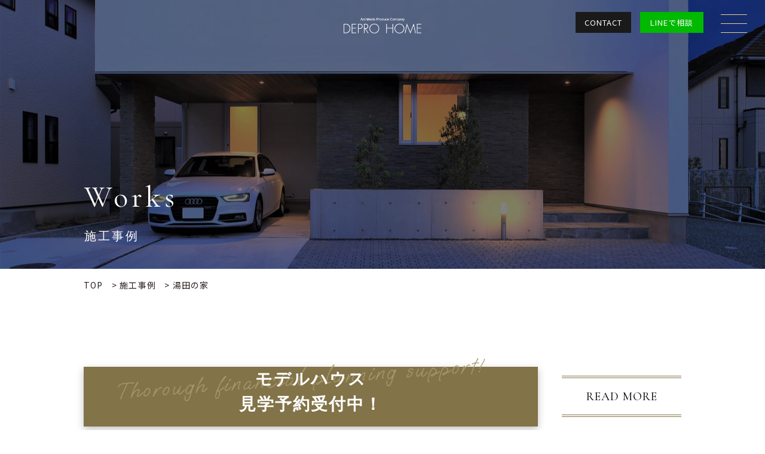

--- FILE ---
content_type: text/html; charset=UTF-8
request_url: https://depro-home.jp/works/yuta/
body_size: 12792
content:
<!doctype html>
<html lang="ja"><head>
<meta charset="UTF-8">
<!-- <title>三重県で注文住宅・デザイン住宅を建てるならデプロホーム</title>
<meta name="description" content="デプロホームでは三重県全域で注文住宅やデザイン住宅、輸入住宅の設計、施工を行っております。オシャレで快適な家や、機能的で高性能な家に住みたい方！ 平屋、中庭のある家、輸入住宅、ガレージハウス、スキップフロア等の様々なテーマをデザインし、「あなただけの特別なオンリーワン」をご提案致します。">
<meta name="keywords" content=""> -->
<meta name = "viewport" content = "width = device-width, initial-scale=1, maximum-scale=1">
<meta name="format-detection" content="telephone=no">

<!--fonts-->
<link rel="preconnect" href="https://fonts.googleapis.com">
<link rel="preconnect" href="https://fonts.gstatic.com" crossorigin>
<link href="https://fonts.googleapis.com/css2?family=Cormorant+Garamond:wght@400;500;600;700&family=Amiri:wght@400;700&family=Noto+Sans+JP:wght@300;400;500;700&display=swap" rel="stylesheet">
  
<!-- OGP設定 -->
<!-- <meta property="og:url" content="ページのURLを絶対パスで入力">
<meta property="og:type" content="website">
<meta property="og:title" content="ページのタイトルを入力">
<meta property="og:description" content="ページの説明文を入力">
<meta property="og:site_name" content="サイト名を入力">
<meta property="og:image" content="サムネイル画像のURLを絶対パスで入力"> -->

<!-- Twitterカード設定 -->
<!-- <meta name="twitter:card" content="summary_large_image">
<meta name="twitter:site" content="@アカウント名を入力"> -->
  
<!--ファビコンを入れる-->
<link rel="icon" type="image/vnd.microsoft.icon" href="https://depro-home.jp/wp-content/themes/depro_wp/assets/img/favicon.ico">
  
  
<!--CSS読込-->
<link rel="stylesheet" href="https://depro-home.jp/wp-content/themes/depro_wp/assets/css/reset.css">
<link rel="stylesheet" href="https://depro-home.jp/wp-content/themes/depro_wp/assets/css/slick.css">
<link rel="stylesheet" href="https://depro-home.jp/wp-content/themes/depro_wp/assets/css/slick-theme.css">
<link rel="stylesheet" href="https://cdnjs.cloudflare.com/ajax/libs/font-awesome/5.15.4/css/all.min.css">
<link rel="stylesheet" href="https://cdnjs.cloudflare.com/ajax/libs/vegas/2.4.4/vegas.min.css">
<link rel="stylesheet" href="https://depro-home.jp/wp-content/themes/depro_wp/style.css">
<script src='https://ajaxzip3.github.io/ajaxzip3.js?ver=20140807'></script>
	<!-- Google tag (gtag.js) -->
<script async src="https://www.googletagmanager.com/gtag/js?id=G-1F5H72MXYV"></script>
<script>
  window.dataLayer = window.dataLayer || [];
  function gtag(){dataLayer.push(arguments);}
  gtag('js', new Date());

  gtag('config', 'G-1F5H72MXYV');
</script>
<meta name='robots' content='max-image-preview:large' />

<!-- SEO SIMPLE PACK 3.2.1 -->
<title>湯田の家 | 三重県で注文住宅・デザイン住宅を建てるならデプロホーム</title>
<meta name="keywords" content="三重県、注文住宅、デザイン住宅、輸入住宅、ガレージハウス">
<link rel="canonical" href="https://depro-home.jp/works/yuta/">
<meta property="og:locale" content="ja_JP">
<meta property="og:type" content="article">
<meta property="og:image" content="http://depro-home.jp/wp-content/uploads/2022/11/7caa577570d7f3935f9b58b7ce8bd621.jpg">
<meta property="og:title" content="湯田の家 | 三重県で注文住宅・デザイン住宅を建てるならデプロホーム">
<meta property="og:url" content="https://depro-home.jp/works/yuta/">
<meta property="og:site_name" content="三重県で注文住宅・デザイン住宅を建てるならデプロホーム">
<meta name="twitter:card" content="summary_large_image">
<!-- / SEO SIMPLE PACK -->

<link rel='stylesheet' id='wp-block-library-css' href='https://depro-home.jp/wp-includes/css/dist/block-library/style.min.css?ver=6.5.7' type='text/css' media='all' />
<style id='classic-theme-styles-inline-css' type='text/css'>
/*! This file is auto-generated */
.wp-block-button__link{color:#fff;background-color:#32373c;border-radius:9999px;box-shadow:none;text-decoration:none;padding:calc(.667em + 2px) calc(1.333em + 2px);font-size:1.125em}.wp-block-file__button{background:#32373c;color:#fff;text-decoration:none}
</style>
<style id='global-styles-inline-css' type='text/css'>
body{--wp--preset--color--black: #000000;--wp--preset--color--cyan-bluish-gray: #abb8c3;--wp--preset--color--white: #ffffff;--wp--preset--color--pale-pink: #f78da7;--wp--preset--color--vivid-red: #cf2e2e;--wp--preset--color--luminous-vivid-orange: #ff6900;--wp--preset--color--luminous-vivid-amber: #fcb900;--wp--preset--color--light-green-cyan: #7bdcb5;--wp--preset--color--vivid-green-cyan: #00d084;--wp--preset--color--pale-cyan-blue: #8ed1fc;--wp--preset--color--vivid-cyan-blue: #0693e3;--wp--preset--color--vivid-purple: #9b51e0;--wp--preset--gradient--vivid-cyan-blue-to-vivid-purple: linear-gradient(135deg,rgba(6,147,227,1) 0%,rgb(155,81,224) 100%);--wp--preset--gradient--light-green-cyan-to-vivid-green-cyan: linear-gradient(135deg,rgb(122,220,180) 0%,rgb(0,208,130) 100%);--wp--preset--gradient--luminous-vivid-amber-to-luminous-vivid-orange: linear-gradient(135deg,rgba(252,185,0,1) 0%,rgba(255,105,0,1) 100%);--wp--preset--gradient--luminous-vivid-orange-to-vivid-red: linear-gradient(135deg,rgba(255,105,0,1) 0%,rgb(207,46,46) 100%);--wp--preset--gradient--very-light-gray-to-cyan-bluish-gray: linear-gradient(135deg,rgb(238,238,238) 0%,rgb(169,184,195) 100%);--wp--preset--gradient--cool-to-warm-spectrum: linear-gradient(135deg,rgb(74,234,220) 0%,rgb(151,120,209) 20%,rgb(207,42,186) 40%,rgb(238,44,130) 60%,rgb(251,105,98) 80%,rgb(254,248,76) 100%);--wp--preset--gradient--blush-light-purple: linear-gradient(135deg,rgb(255,206,236) 0%,rgb(152,150,240) 100%);--wp--preset--gradient--blush-bordeaux: linear-gradient(135deg,rgb(254,205,165) 0%,rgb(254,45,45) 50%,rgb(107,0,62) 100%);--wp--preset--gradient--luminous-dusk: linear-gradient(135deg,rgb(255,203,112) 0%,rgb(199,81,192) 50%,rgb(65,88,208) 100%);--wp--preset--gradient--pale-ocean: linear-gradient(135deg,rgb(255,245,203) 0%,rgb(182,227,212) 50%,rgb(51,167,181) 100%);--wp--preset--gradient--electric-grass: linear-gradient(135deg,rgb(202,248,128) 0%,rgb(113,206,126) 100%);--wp--preset--gradient--midnight: linear-gradient(135deg,rgb(2,3,129) 0%,rgb(40,116,252) 100%);--wp--preset--font-size--small: 13px;--wp--preset--font-size--medium: 20px;--wp--preset--font-size--large: 36px;--wp--preset--font-size--x-large: 42px;--wp--preset--spacing--20: 0.44rem;--wp--preset--spacing--30: 0.67rem;--wp--preset--spacing--40: 1rem;--wp--preset--spacing--50: 1.5rem;--wp--preset--spacing--60: 2.25rem;--wp--preset--spacing--70: 3.38rem;--wp--preset--spacing--80: 5.06rem;--wp--preset--shadow--natural: 6px 6px 9px rgba(0, 0, 0, 0.2);--wp--preset--shadow--deep: 12px 12px 50px rgba(0, 0, 0, 0.4);--wp--preset--shadow--sharp: 6px 6px 0px rgba(0, 0, 0, 0.2);--wp--preset--shadow--outlined: 6px 6px 0px -3px rgba(255, 255, 255, 1), 6px 6px rgba(0, 0, 0, 1);--wp--preset--shadow--crisp: 6px 6px 0px rgba(0, 0, 0, 1);}:where(.is-layout-flex){gap: 0.5em;}:where(.is-layout-grid){gap: 0.5em;}body .is-layout-flex{display: flex;}body .is-layout-flex{flex-wrap: wrap;align-items: center;}body .is-layout-flex > *{margin: 0;}body .is-layout-grid{display: grid;}body .is-layout-grid > *{margin: 0;}:where(.wp-block-columns.is-layout-flex){gap: 2em;}:where(.wp-block-columns.is-layout-grid){gap: 2em;}:where(.wp-block-post-template.is-layout-flex){gap: 1.25em;}:where(.wp-block-post-template.is-layout-grid){gap: 1.25em;}.has-black-color{color: var(--wp--preset--color--black) !important;}.has-cyan-bluish-gray-color{color: var(--wp--preset--color--cyan-bluish-gray) !important;}.has-white-color{color: var(--wp--preset--color--white) !important;}.has-pale-pink-color{color: var(--wp--preset--color--pale-pink) !important;}.has-vivid-red-color{color: var(--wp--preset--color--vivid-red) !important;}.has-luminous-vivid-orange-color{color: var(--wp--preset--color--luminous-vivid-orange) !important;}.has-luminous-vivid-amber-color{color: var(--wp--preset--color--luminous-vivid-amber) !important;}.has-light-green-cyan-color{color: var(--wp--preset--color--light-green-cyan) !important;}.has-vivid-green-cyan-color{color: var(--wp--preset--color--vivid-green-cyan) !important;}.has-pale-cyan-blue-color{color: var(--wp--preset--color--pale-cyan-blue) !important;}.has-vivid-cyan-blue-color{color: var(--wp--preset--color--vivid-cyan-blue) !important;}.has-vivid-purple-color{color: var(--wp--preset--color--vivid-purple) !important;}.has-black-background-color{background-color: var(--wp--preset--color--black) !important;}.has-cyan-bluish-gray-background-color{background-color: var(--wp--preset--color--cyan-bluish-gray) !important;}.has-white-background-color{background-color: var(--wp--preset--color--white) !important;}.has-pale-pink-background-color{background-color: var(--wp--preset--color--pale-pink) !important;}.has-vivid-red-background-color{background-color: var(--wp--preset--color--vivid-red) !important;}.has-luminous-vivid-orange-background-color{background-color: var(--wp--preset--color--luminous-vivid-orange) !important;}.has-luminous-vivid-amber-background-color{background-color: var(--wp--preset--color--luminous-vivid-amber) !important;}.has-light-green-cyan-background-color{background-color: var(--wp--preset--color--light-green-cyan) !important;}.has-vivid-green-cyan-background-color{background-color: var(--wp--preset--color--vivid-green-cyan) !important;}.has-pale-cyan-blue-background-color{background-color: var(--wp--preset--color--pale-cyan-blue) !important;}.has-vivid-cyan-blue-background-color{background-color: var(--wp--preset--color--vivid-cyan-blue) !important;}.has-vivid-purple-background-color{background-color: var(--wp--preset--color--vivid-purple) !important;}.has-black-border-color{border-color: var(--wp--preset--color--black) !important;}.has-cyan-bluish-gray-border-color{border-color: var(--wp--preset--color--cyan-bluish-gray) !important;}.has-white-border-color{border-color: var(--wp--preset--color--white) !important;}.has-pale-pink-border-color{border-color: var(--wp--preset--color--pale-pink) !important;}.has-vivid-red-border-color{border-color: var(--wp--preset--color--vivid-red) !important;}.has-luminous-vivid-orange-border-color{border-color: var(--wp--preset--color--luminous-vivid-orange) !important;}.has-luminous-vivid-amber-border-color{border-color: var(--wp--preset--color--luminous-vivid-amber) !important;}.has-light-green-cyan-border-color{border-color: var(--wp--preset--color--light-green-cyan) !important;}.has-vivid-green-cyan-border-color{border-color: var(--wp--preset--color--vivid-green-cyan) !important;}.has-pale-cyan-blue-border-color{border-color: var(--wp--preset--color--pale-cyan-blue) !important;}.has-vivid-cyan-blue-border-color{border-color: var(--wp--preset--color--vivid-cyan-blue) !important;}.has-vivid-purple-border-color{border-color: var(--wp--preset--color--vivid-purple) !important;}.has-vivid-cyan-blue-to-vivid-purple-gradient-background{background: var(--wp--preset--gradient--vivid-cyan-blue-to-vivid-purple) !important;}.has-light-green-cyan-to-vivid-green-cyan-gradient-background{background: var(--wp--preset--gradient--light-green-cyan-to-vivid-green-cyan) !important;}.has-luminous-vivid-amber-to-luminous-vivid-orange-gradient-background{background: var(--wp--preset--gradient--luminous-vivid-amber-to-luminous-vivid-orange) !important;}.has-luminous-vivid-orange-to-vivid-red-gradient-background{background: var(--wp--preset--gradient--luminous-vivid-orange-to-vivid-red) !important;}.has-very-light-gray-to-cyan-bluish-gray-gradient-background{background: var(--wp--preset--gradient--very-light-gray-to-cyan-bluish-gray) !important;}.has-cool-to-warm-spectrum-gradient-background{background: var(--wp--preset--gradient--cool-to-warm-spectrum) !important;}.has-blush-light-purple-gradient-background{background: var(--wp--preset--gradient--blush-light-purple) !important;}.has-blush-bordeaux-gradient-background{background: var(--wp--preset--gradient--blush-bordeaux) !important;}.has-luminous-dusk-gradient-background{background: var(--wp--preset--gradient--luminous-dusk) !important;}.has-pale-ocean-gradient-background{background: var(--wp--preset--gradient--pale-ocean) !important;}.has-electric-grass-gradient-background{background: var(--wp--preset--gradient--electric-grass) !important;}.has-midnight-gradient-background{background: var(--wp--preset--gradient--midnight) !important;}.has-small-font-size{font-size: var(--wp--preset--font-size--small) !important;}.has-medium-font-size{font-size: var(--wp--preset--font-size--medium) !important;}.has-large-font-size{font-size: var(--wp--preset--font-size--large) !important;}.has-x-large-font-size{font-size: var(--wp--preset--font-size--x-large) !important;}
.wp-block-navigation a:where(:not(.wp-element-button)){color: inherit;}
:where(.wp-block-post-template.is-layout-flex){gap: 1.25em;}:where(.wp-block-post-template.is-layout-grid){gap: 1.25em;}
:where(.wp-block-columns.is-layout-flex){gap: 2em;}:where(.wp-block-columns.is-layout-grid){gap: 2em;}
.wp-block-pullquote{font-size: 1.5em;line-height: 1.6;}
</style>
<link rel="https://api.w.org/" href="https://depro-home.jp/wp-json/" /><link rel="alternate" type="application/json" href="https://depro-home.jp/wp-json/wp/v2/works/1064" /><link rel="EditURI" type="application/rsd+xml" title="RSD" href="https://depro-home.jp/xmlrpc.php?rsd" />
<meta name="generator" content="WordPress 6.5.7" />
<link rel='shortlink' href='https://depro-home.jp/?p=1064' />
<link rel="alternate" type="application/json+oembed" href="https://depro-home.jp/wp-json/oembed/1.0/embed?url=https%3A%2F%2Fdepro-home.jp%2Fworks%2Fyuta%2F" />
<link rel="alternate" type="text/xml+oembed" href="https://depro-home.jp/wp-json/oembed/1.0/embed?url=https%3A%2F%2Fdepro-home.jp%2Fworks%2Fyuta%2F&#038;format=xml" />
		<style type="text/css" id="wp-custom-css">
			.section-feature .section-feature_menu::before{
    /* 透過した黒を上から重ねるイメージ */
    background-color: rgba(0,0,0,0.3);
    /* 自由に位置指定 */
    position: absolute;
    top: 0;
    right: 0;
    bottom: 0;
    left: 0;
    content: ' ';
  }
  
  /* ONLINE STORE削除によるコード */
  .fixed_menu ul li:nth-child(1) {
    background-color: #1a1a1a;
    padding: 0 15px;
    display: inline-flex;
    align-items: center;
  }
  .fixed_menu ul li:nth-child(2) {
    background-color: #00b900;
  }
  .fixed_menu ul li:nth-child(3) {
    background-color: #00b900;
  }
  
  /* ヘッダー */
.header .header-menu1-plus {
        margin-bottom: 30px;
    }
.header-menu2_link_plus {
    background: #827348;
    color: #fff;
    border: solid 1px #827348;
    height: 80px;
    width: 100%;
    display: block;
    line-height: 80px;
    transition: all 0.3s;
    font-size: 1.8rem;
    outline: 2px solid rgb(255, 255, 255);
    outline-offset: -10px;
}
  .header .gnav .header-menu_wrap .header-menu3 ul a {
    padding: 17px 0;
    border-bottom: solid 1px #ccc;
  }
  .header .gnav .header-menu_wrap .header-menu3 ul a li {
    display: flex;
    color: #ccc;
  }
  header .gnav .header-menu_wrap .header-menu3 ul a li p {
    font-size: 1.4rem;
    width: 83%;
    text-align: left;
  }
  .header .gnav .header-menu_wrap .header-menu3 ul a li p.corm {
    width: 18%;
  }
  
  .fixed_menu.sp-display {
    top: 18px;
  }
  li.sp-img_wrapper {
    margin-left: 0 !important;
    background-color: transparent !important;
    padding: 0 !important;
  }
  .sp-img_wrapper__line {
    margin-right: 15px !important;
  }
  a.sp-img {
    line-height: 1 !important;
  }
  img.sp-img_mail {
    width: 30px !important;
    height: 30px;
    margin-right: 0 !important;
    vertical-align: initial !important;
  }
  
  /* トップページ */
  /* 追加_完成見学会 */
  section.section-model_house.depro-tour-complete {
    padding-top: 10rem;
  }
  .section-model_house-img.imgEf_03.depro-img.active > img {
  width:50%;
  }
  .section-model_house-img.imgEf_03.depro-img.active {
    margin-bottom: 50px;
  }
  .d-none {
  display:none;
  }
  @media screen and (max-width: 430px) {
  .section-model_house-img.imgEf_03.depro-img.active > img {
  width:100%;
  }
  .section-model_house .section-model_house-img {
    width: 100%;
    margin: 0;
  }
      .model_house-name.fz-XL.yumin.depro-img__name {
      line-height: 1.2;
  }
  }
  
  /* トップページ_AboutUs画像比率変更 */	
  .section-about_us .section-about_us-wrapper .section-about_us-detail .slslider1-verticalimg img {	
    aspect-ratio: 3 / 4;
  }

  
  /* aboutusのIMPORT部分にボタン配置 */
  .btnStyle.fadeUpTrigger.fadeUp.import {
    display: block;
    margin-top: 3em;
  }
  
  /* モデルハウス　ボタン配置 */
  .modelhouse_button_wrap {
    text-align: right;
  display: flex;
  justify-content: flex-end;
  }
  p.btnStyle.fadeUpTrigger.import.modelhouse_button.fadeUp {
    display: block;
    margin-top: 1em;
  margin-bottom: 4em;
  }
  .modelhouse_button {
    text-align: center !important;
  }
  
  /* 4つのスタイルのふりがな追加 */
  span.style_upper {
    color: #fff;
    font-size: 2rem;
    top: 56%;
    position: absolute;
    left: 50%;
    transform: translateX(-50%);
    transition: all 0.5s;
  }
  .section-house_style ul li .hover .style_upper {
    position: unset;
    transform: inherit;
    transition: unset;
      margin-top: 0.5rem;
  }

/* 4つのスタイル「ホテルライク」変更 */
.section-house_style ul li:nth-child(2) {
  background-image: url(https://depro-home.jp/wp-content/uploads/2023/12/style-hotellike_pc.jpg);
}
  
  /* スタジオの背景薄地 */
  p.section-text.corm.studio_undertext {
    text-align: right;
    padding-left: 0;
    margin-right: 10%;
    margin-left: auto;
  }
  .studio_under {
    top: 45.5% !important;
    right: 0;
    left: auto;
  }
  .section-house_case .slider_area {
    margin-bottom: 80px;
  }
  .section-house_case .slider_area .slick-arrow {
    bottom: -130px;
  }
  .section-house_case .slider_area ul .category-wrap {
    flex-wrap: wrap;
  row-gap:15px;
  }
  .section-house_case .slider_area ul .category-wrap p {
    padding: 0 20px;
    margin-right: 20px;
  }
  .section-contact .section-contact_sns .sns_content a {
    align-items: center;
  }
  .section-contact .section-contact_sns .sns_content img {
    width: 75px;
    height: 75px;
  }
  /* トッピクス */
  .section-topics ul li img {
    aspect-ratio: 11/14;
    width: 15% !important;
    height: auto !important;
  }
  
  
  /* 家づくり */
  .page_top-wrap.page_feature_top-wrap {
    display: none;
  }
  /* ラインナップ */
  .page_top-wrap.page_lineup_top-wrap {
    display: none;
  }
  /* 4つのスタイル */
  .page_lineups .page_lineups-point .point-wrap div h4 {
    -ms-writing-mode: tb-rl;
    text-orientation: upright;
  }
  /* お客様の声 */
  .voice_wrap ul li .hover {
    opacity: 1;
  }
  .voice_wrap ul li a:hover {
    opacity: 0.8;
  }
  
  /* qa */
  .page_top-wrap.qa .jump_btn a {
    padding: 0 30px 0 15px;
  }
  
  /* 会社案内 */
  .about-img {
    width: 80px;
    height: auto;
  }
  
  /* トピックス */
  .topics_wrap .right .archive2 .archive2_area a img {
    display: none;
  }
  .topics_wrap .left .list article img {
    aspect-ratio: 11/14;
  }
  
  /* お問い合わせ */
  .contact_form form .form-content2.contact-tel {
      align-items: stretch;
  }
  .form-content.contact-adress {
      align-items: baseline;
  }
  .form-content.contact-lineup {
      align-items: baseline;
  }
  .form-content.form-content2.a.contact-tel {
      align-items: flex-start;
  }
  div#mw_wp_form_mw-wp-form-188 form .form-content .contact-d5 {
      margin-top: 10px;
    text-indent: -1em;
  }
  div#mw_wp_form_mw-wp-form-188　.contact-tel {
          align-items: stretch;
  }
  div#mw_wp_form_mw-wp-form-188 form .form-content .contact-d6 {
      margin-top: 10px;
    text-indent: -1em;
  }
  @media screen and (max-width: 1180px) {
      span.style_upper {
    top: 60%;
  }
  /*       div#mw_wp_form_mw-wp-form-188 .contact-name {
      text-indent: 1em;
  }
  div#mw_wp_form_mw-wp-form-188	.contact-furi {
      text-indent: 1em;
  }
      .contact-age {
      text-indent: 1em;
  }
          .contact-tel-wrap {
      text-indent: 1em;
  }
          .contact-mail-wrap {
      text-indent: 1em;
  }
      .contact-content {
      text-indent: 1em;
  }
  .contact-content textarea {
      margin-left: 1em;
  }
      div#mw_wp_form_mw-wp-form-188 form .form-content.form-content2.a.contact-tel .contact-d4 {
      text-indent:1em;
  }
      div#mw_wp_form_mw-wp-form-188 form .form-content.form-content2.contact-mail .contact-d4 {
      text-indent:1em;
  } */
  }
  @media screen and (max-width: 820px) {
  /*   .contact-adress-city input {
      margin-left: 1em;
  }
      .contact-adress-housenumber input {
      margin-left: 1em;
  }
      .address .rei {
      text-indent: 1em;
  } */
  }
  @media screen and (max-width: 546px)  {
      .address input {
  /*       margin-left: 1em; */
  }
  }
  @media screen and (max-width: 430px) {
  /*   div#mw_wp_form_mw-wp-form-188 .contact-name {
      text-indent: 0;
  }
  div#mw_wp_form_mw-wp-form-188	.contact-furi {
      text-indent: 0;
  }
      .contact-age {
      text-indent: 0;
  }
          .contact-tel-wrap {
      text-indent: 0;
  }
          .contact-mail-wrap {
      text-indent: 0;
  }
      .contact-content {
        text-indent: 0;
  }
  .contact-content textarea {
    margin-left: 0;
  }
      div#mw_wp_form_mw-wp-form-188 form .form-content.form-content2.a.contact-tel .contact-d4 {
      text-indent:0;
  }
      div#mw_wp_form_mw-wp-form-188 form .form-content.form-content2.contact-mail .contact-d4 {
      text-indent:0;
  }
      .contact-adress-city input {
      margin-left: 0;
  }
      .contact-adress-housenumber input {
      margin-left: 0;
  }
      .address .rei {
      text-indent: 0;
  }
          .address input {
      margin-left: 0;
  } */
  }
  
  
  /* 予約ページ */
  .mwform-radio-field label {
      display: flex;
      align-items: center;
  }
  .contact_form form .form-content .d-wrap .contact-d1 {
      align-items: center;
  }
  .contact_form form .form-content .d-wrap {
      align-items: center;
  }
  .contact_form form .form-content .d-wrap .contact-d1 input {
      padding-left: 30px;
  }
  .contact_form form .form-content .d-wrap.address p .zip {
      padding-left: 30px;
  }
  .contact_form form .form-content .d-wrap.address .contact-d3 input {
      padding-left: 30px;
  }
  .contact_form form .form-content .contact-d4 input {
      padding-left: 30px;
  }
  .contact-d1 span {
      font-weight: bold;
  }
  .d-wrap.address {
      margin-top: 10px;
  }
  .contact_form form .form-content2 .contact-h {
      margin-top: 20px;
  }
  .contact_form form .form-content2.a {
      margin-top: 0;
      align-items: baseline;
  }
  .contact_form form .contact-d7 .select-box {
      text-align: center;
  }
  div#mw_wp_form_mw-wp-form-189 form .form-content .contact-d5 {
      margin-top: 10px;
  }
  div#mw_wp_form_mw-wp-form-189 form .form-content .contact-d6 {
      margin-top: 10px;
  }
  .contact_form form .contact-d7 .kibou {
    line-height: 1;
  }
  .contact_form form .form-content .d-wrap {
    width: 80%;
  }
  .contact_form form .form-content2 .contact-h_02 {
    margin-bottom: 40px !important;
  }
  
  @media screen and (max-width: 1300px) {
  .section-house_style ul li .hover p {
    line-height: 1.8;
    padding: 0 6%;
    font-size: 1.4rem;
  }
  }
  
  @media screen and (max-width: 1180px)  {
  .section-model_house .back-text {
    top: 2%;
  }
  .studio_under {
    top: 44.3% !important;
  }
  .section-house_style ul li .hover .style_upper {
    font-size: 1.7rem;
  }
    div#mw_wp_form_mw-wp-form-189 form .form-content .contact-d5 .rei {
          text-indent: 0;
  }
  div#mw_wp_form_mw-wp-form-189 form .form-content .contact-d5 {
    
  }
  div#mw_wp_form_mw-wp-form-189 form .form-content .contact-d6 {
      text-indent: -1em;
  }
  div#mw_wp_form_mw-wp-form-189 form .form-content .contact-d6 .rei2 {
          text-indent: 0;
  }
  }
  
  @media screen and (max-width: 1000px)  {
  .section-about_us .section-about_us-wrapper .section-about_us-detail {
    flex-direction: column-reverse !important;
  }
  .section-about_us .section-about_us-wrapper .section-about_us-detail p {
    width: 89%;
    margin: 0 auto;
    padding: 0;
    line-height: 1.8;
  }
  .section-about_us .section-about_us-wrapper .section-about_us-detail .slslider1 {
    width: 89%;
    margin: 0 auto 50px;
  }
  section-about_us .section-about_us-wrapper .section-about_us-detail .slslider1 {
    width: 89%;
    margin: 0 auto 50px;
  }
  .studio_under {
    top: 42.3% !important;
  }
  .section-model_house .section-model_house-more {
    display: block;
  }
  .section-model_house .section-model_house-more div {
    width: 100%;
    margin-bottom: 30px;
    height: 80px;
    max-width: 100%;
  }
  .br-pc_only {
    display:none;
  }
  }
  
  @media screen and (max-width: 820px) {
    .section-house_case .slider_area ul .category-wrap p {
      padding: 0 15px;
      margin-right: 15px;
  }
    .section-model_house .back-text {
    top: 0%;
  }
  .contact_form form .form-content .select-box::after {
    top:35%;
  }
    .section-house_case .slider_area {
    margin-bottom: 30px;
  }
    .section-model_house .section-model_house-more {
    margin-bottom: 120px;
  }
  
    .section-house_style ul li.top-style_sp:nth-child(1) {
      background-image: url(https://depro-home.jp/wp-content/uploads/2022/12/sp-natural.jpg);
    }
    .section-house_style ul li.top-style_sp:nth-child(2) {
      background-image: url(https://depro-home.jp/wp-content/uploads/2023/12/style-hotellike_sp.jpg);
    }
    .section-house_style ul li.top-style_sp:nth-child(3) {
      background-image: url(https://depro-home.jp/wp-content/uploads/2022/12/sp-antique.jpg);
    }
    .section-house_style ul li.top-style_sp:nth-child(4) {
      background-image: url(https://depro-home.jp/wp-content/uploads/2022/12/sp-cafe.jpg);
    }
    .section-contact .section-contact_sns .sns_content img {
    width: 45px;
    height: 45px;
  }
  .pankuzu {
      line-height: 1.5;
  }
    
  }
  @media screen and (max-width: 500px) {
    .section-house_style ul li {
    width: 100%;
    padding-top: 100%;
  }
  div#mw_wp_form_mw-wp-form-189 form .form-content .sentaku {
    display: block;
  }
    .about-img {
      width:70px;
    }
  }
  
  @media screen and (max-width: 430px) {
    .studio_under {
    top: 41.3% !important;
  }
      .section-model_house .section-model_house-img.right {
      margin-bottom: 110px;
  }
      .section-model_house .section-model_house-more {
      margin-bottom: 120px;
  }
    .section-topics ul li img {
    width: 30% !important;
  }
    .contact_form form .form-content .d-wrap.address .address1 p span {
    margin-bottom: 10px;
  }
      .contact_form form .form-content .d-wrap.address p span {
      margin-bottom: 0;
  }
  div#mw_wp_form_mw-wp-form-189 form .form-content .sentaku {
    display: block;
  text-align: left;
  }
  }

/* 追加CTA */
.cta-section-model_house-more {
    display: flex;
    width: 89%;
    max-width: 1000px;
    margin: 0 auto 130px;
    justify-content: space-between;
    align-items: center;
}
.cta-section-model_house-more div {
    position: relative;
    max-width: 765px;
    width: 76%;
    height: 100px;
    background-color: #827348;
    box-shadow: rgba(0, 0, 0, 0.25) 0px 4px 12px;
    display: table;
}
.cta-section-model_house-more div img {
    position: absolute;
    top: -15px;
    left: 57px;
    max-width: 615px;
    width: 81%;
}
.cta-section-model_house-more div p {
    font-size: 2.8rem;
    color: #fff;
    line-height: 1.5;
    height: 80px;
    font-weight: 600;
    letter-spacing: 2px;
    /* position: absolute; */
    /* top: 50%; */
    /* left: 0; */
    width: 100%;
    display: table-cell;
    vertical-align: middle;
	z-index: 100;
    position: relative;
}

@media screen and (max-width: 1180px) {
    .cta-section-model_house-more div {
        width: 69%;
    }
}
@media screen and (max-width: 820px) {
	.cta-section-model_house-more div p {
        /* line-height: 8rem; */
        font-size: 2.2rem;
    }
}
@media screen and (max-width: 1000px) {
	    .cta-section-model_house-more {
        margin-bottom: 70px;
			display: block;
    }
    .cta-section-model_house-more div {
        width: 100%;
        margin-bottom: 30px;
        height: 80px;
        max-width: 100%;
    }
}

.section-model_house .section-model_house-img .model_house-name {
    line-height: 1.5;
}		</style>
		</head>

<body class="works-template-default single single-works postid-1064">
  <h1 class="yumin">三重の注文住宅・デザイン住宅ならデプロホーム</h1>
  <header class="header">link rel="EditURI"
    <div class="fixed_menu pc-none">
    <ul class="upper">
<!--       <li><a href=""><img src="https://depro-home.jp/wp-content/themes/depro_wp/assets/img/ec.png" alt="カートアイコン">Online Store</a></li> -->
      <li><a href="https://depro-home.jp/contact">Contact</a></li>
      <li><a href="https://page.line.me/551qckpb?openQrModal=true" target="_blank" rel="noopener noreferrer">Lineで相談</a></li>
    </ul>
  </div>
    <nav class="gnav">
      <div class="header-menu1-plus">
        <a href="https://depro-home.jp/works" class="header-menu2_link_plus fz-S">施工事例一覧はこちら</a>
      </div>
      <div class="header-menu1">
        <div class="header-title">
          <a href="https://depro-home.jp/4style"><p class="corm upper">House style</p>
          <p>住まいのスタイルから選ぶ</p></a>
        </div>
        <ul>
          <li>
            <a href="https://depro-home.jp/4style#natural">
              <p class="corm">Natural</p><p>ナチュラル</p>
            </a>
          </li>
          <li>
            <a href="https://depro-home.jp/4style#hotellike">
              <p class="corm">Hotel like</p><p>ホテルライク</p>
            </a>
          </li>
          <li>
            <a href="https://depro-home.jp/4style#antique">
              <p class="corm">Antique</p><p>アンティーク</p>
            </a>
          </li>
          <li>
            <a href="https://depro-home.jp/4style#cafe">
				<p class="corm">Cafe</p><p>カフェ風</p>
            </a>
          </li>
        </ul>
      </div>
      <div class="header-menu2">
        <div class="header-title">
          <a href="https://depro-home.jp/line_up"><p class="corm upper">line up</p>
          <p>住宅ラインナップ一覧</p></a>
        </div>
        <ul>
          <li>
            <a href="https://depro-home.jp/line_up/garage_house">
              <img src="https://depro-home.jp/wp-content/uploads/2022/12/ec1b0b0ed7ec4dbef7ffaeb1e2a99dd1.jpg" alt="ガレージハウスイメージ">
              <div>
              <p class="corm">Garage house</p>
              <p>ガレージハウス</p></div>
            </a>
          </li>
          <li>
            <a href="https://depro-home.jp/line_up/hiraya">
              <img src="https://depro-home.jp/wp-content/uploads/2022/12/b69c6cc6af1a1db6e926944138d86015-scaled.jpg" alt="平屋イメージ">
              <div>
              <p class="corm">Hiraya</p>
              <p>平屋</p></div>
            </a>
          </li>
          <li>
            <a href="https://depro-home.jp/line_up/import_house">
              <img src="https://depro-home.jp/wp-content/uploads/2022/12/e3e582c506406de258c5305cf80b03af-scaled.jpg" alt="輸入住宅イメージ">
              <div>
              <p class="corm">Imported housing</p>
              <p>輸入住宅</p></div>
            </a>
          </li>
          <li>
            <a href="https://depro-home.jp/line_up/skipfloor">
             <img src="https://depro-home.jp/wp-content/uploads/2022/12/27bd3d2f9ec9f3ed930e8bc133064161-scaled.jpg" alt="スキップフロアーイメージ">
              <div>
              <p class="corm">Skip floor</p>
              <p>スキップフロア</p></div>
            </a>
          </li>
<li>
            <a href="https://depro-home.jp/line_up/otherstype">
              <img src="https://depro-home.jp/wp-content/themes/depro_wp/assets/img/line_up5.jpg" alt="他、ラインナップ">
              <div>
                <p class="corm">Others types</p><p>他、ラインナップ</p></div>
            </a></li>
        </ul>
        <!-- <a href="https://depro-home.jp/works" class="header-menu2_link fz-S">施工事例一覧はこちら</a> -->
      </div>
      <div class="header-menu_wrap">
        <div class="header-menu3">
          <div class="header-title">
            <p class="corm">OBSESSION</p>
            <p>サービス特徴</p>
          </div>
          <ul>
			  <a href="https://depro-home.jp/feature">
			  <li>
                <p>私たちの家づくり</p>
                <p class="corm">concept</p>
              
            </li></a>
<!--             <li>
              <a href="https://depro-home.jp/feature">
                <p>私たちの家づくり</p>
                <p class="corm">concept</p>
              </a>
            </li> -->
			  <a href="https://depro-home.jp/feature/reason">
			  <li>
                <p>選ばれる3つの理由</p>
                <p class="corm">3 reason</p>
            </li>
				  </a>
<!--             <li>
              <a href="https://depro-home.jp/feature/reason">
                <p>選ばれる3つの理由</p>
                <p class="corm">3 reason</p>
              </a>
            </li> -->
			  <a href="https://depro-home.jp/feature/design">
			  <li>
                <p>設計デザイン</p>
                <p class="corm">design</p>
            </li>
			  </a>
<!--             <li>
              <a href="https://depro-home.jp/feature/design">
                <p>設計デザイン</p>
                <p class="corm">design</p>
              </a>
            </li> -->
			  <a href="https://depro-home.jp/feature/seismic_house">
				  <li>
                <p>地震に強い家づくり</p>
                <p class="corm">seismic</p>
            </li></a>
<!--             <li>
              <a href="https://depro-home.jp/feature/seismic_house">
                <p>地震に強い家づくり</p>
                <p class="corm">seismic</p>
              </a>
            </li> -->
			    <a href="https://depro-home.jp/feature/energy_saving">
					<li>
                <p>高断熱の省エネ住宅</p>
                <p class="corm">energy</p>
            </li></a>
<!--             <li>
              <a href="https://depro-home.jp/feature/energy_saving">
                <p>高断熱の省エネ住宅</p>
                <p class="corm">energy</p>
              </a>
            </li> -->
			  <a href="https://depro-home.jp/feature/flow">
				  <li>
                <p>家づくりの流れ</p>
                <p class="corm">flow</p>
            </li>
			  </a>
<!--             <li>
              <a href="https://depro-home.jp/feature/flow">
                <p>家づくりの流れ</p>
                <p class="corm">flow</p>
              </a>
            </li> -->
			  <a href="https://depro-home.jp/feature/aftresupport">
				  <li>
                <p>アフターサポート</p>
                <p class="corm">after</p>
            </li></a>
<!--             <li>
              <a href="https://depro-home.jp/feature/aftresupport">
                <p>アフターサポート</p>
                <p class="corm">after</p>
              </a>
            </li> -->
          </ul>
        </div>
         <div class="header-menu3">
          <div class="header-title">
            <p class="corm upper">other</p>
            <p>その他</p>
          </div>
          <ul>     
			  <a href="https://depro-home.jp/about">
				  <li>     
               <p>会社案内</p>
                <p class="corm">company</p>  
            </li>
			  </a>
<!--            <li>     
             <a href="https://depro-home.jp/about">
               <p>会社案内</p>
                <p class="corm">company</p>
             </a>
            </li> -->
			  <a href="https://depro-home.jp/qa">
				  <li>
               <p>よくある質問</p>
                <p class="corm">qa</p>
            </li>
			  </a>
<!--            <li>
             <a href="https://depro-home.jp/qa">
               <p>よくある質問</p>
                <p class="corm">qa</p>
             </a>
            </li> -->
			   <a href="https://depro-home.jp/contact">
				   <li>
               <p>お問い合わせ</p>
                <p class="corm">contact</p>
				   </li>
			  </a>
<!--            <li>
             <a href="https://depro-home.jp/contact">
               <p>お問い合わせ</p>
                <p class="corm">contact</p>
             </a>
            </li> -->
			   <a href="https://depro-home.jp/voice">
				   <li>
               <p>お客様の声</p>
                <p class="corm">voice</p>  
            </li>
			  </a>
<!--            <li>
             <a href="https://depro-home.jp/voice">
               <p>お客様の声</p>
                <p class="corm">voice</p>
             </a>
            </li> -->
			  <a href="https://depro-home.jp/topics">
				  <li>
               <p>トピックス</p>
                <p class="corm">topics</p>
            </li>
			  </a>
<!--            <li>
             <a href="https://depro-home.jp/topics">
               <p>トピックス</p>
                <p class="corm">topics</p>
             </a>
            </li> -->
			  <a href="https://depro-home.jp/model_house">
				  <li>
               <p>家づくり相談会</p>
                <p class="corm">modelhouse</p>
             </li>
			  </a>
            
<!--            <li>
             <a href="https://depro-home.jp/model_house">
               <p>家づくり相談会</p>
                <p class="corm">modelhouse</p>
             </a>
            </li> -->
          </ul>   
        </div>
      </div>
    </nav>
  </header>  
  <div class="hamburger"> <span></span> <span></span> <span></span></div>
  <div class="fixed_menu tab-none">
    <ul class="upper">
<!--       <li><a href=""><img src="https://depro-home.jp/wp-content/themes/depro_wp/assets/img/ec.png" alt="カートアイコン">Online Store</a></li> -->
      <li><a href="https://depro-home.jp/contact">Contact</a></li>
      <li><a href="https://page.line.me/551qckpb?openQrModal=true" target="_blank" rel="noopener noreferrer">Lineで相談</a></li>
    </ul>
  </div>
  <div class="fixed_menu sp-display">
    <ul class="upper">
<!--       <li><a href=""><img src="https://depro-home.jp/wp-content/themes/depro_wp/assets/img/ec.png" alt="カートアイコン">Online Store</a></li> -->
    <li class="sp-img_wrapper sp-img_wrapper__line">
      <a href="https://depro-home.jp/contact" class="sp-img">
      <img src="https://depro-home.jp/wp-content/uploads/2023/02/mail_white.png" alt="mailイメージ" class="sp-img_mail">
      </a>
    </li>
    <li class="sp-img_wrapper">
      <a href="https://page.line.me/551qckpb?openQrModal=true" target="_blank" rel="noopener noreferrer" class="sp-img">
        <img src="https://depro-home.jp/wp-content/uploads/2022/12/LINE_APP.png" alt="LINEイメージ" class="sp-img_mail">
    </a>
    </li>
    </ul>
  </div>
  <div class="logo"><a href="https://depro-home.jp/"><img src="https://depro-home.jp/wp-content/uploads/2022/11/logo.png" alt="デプロホーム"></a></div>
<main>      <section class="section-page_top">
        <div>
          <h2 class="corm">Works</h2>
          <p class="hiramin">施工事例</p>
        </div>
      </section>
      <div class="breadcrumbs pankuzu" typeof="BreadcrumbList" vocab="https://schema.org/">
        <!-- Breadcrumb NavXT 7.3.0 -->
<span property="itemListElement" typeof="ListItem"><a property="item" typeof="WebPage" title="Go to 三重県で注文住宅・デザイン住宅を建てるならデプロホーム." href="https://depro-home.jp" class="home" ><span property="name">TOP</span></a><meta property="position" content="1"></span> &gt; <span property="itemListElement" typeof="ListItem"><a property="item" typeof="WebPage" title="施工事例へ移動する" href="https://depro-home.jp/works/" class="archive post-works-archive" ><span property="name">施工事例</span></a><meta property="position" content="2"></span> &gt; <span property="itemListElement" typeof="ListItem"><span property="name" class="post post-works current-item">湯田の家</span><meta property="url" content="https://depro-home.jp/works/yuta/"><meta property="position" content="3"></span>      </div>

      <!-- CTA追加 -->
      <div class="cta-section-model_house-more">
        <div>
          <a href="https://depro-home.jp/model_house/#model-form" class="cta-buttonLink">
            <img src="https://depro-home.jp/wp-content/themes/depro_wp/assets/img/Thorough_financial_planning_support.png" alt="Thorough financial planning support">
            <p class="yumin">モデルハウス<br>見学予約受付中！</p>
          </a>
        </div>
        <p class="btnStyle fadeUpTrigger fadeUp">
          <a href="https://depro-home.jp/model_house/#model-form">
            <span class="upper corm fz-L">read more</span>
          </a>
        </p>
      </div>
      
      <article class="page_top-wrap works_article">
        <div class="works_article-top">
          <p class="upper style_back-text corm">natural</p>
          <p class="back-text">Works</p>
          <p class="section-text corm">Works</p>
          <h3 class="section-text2 yumin fz-XXL">湯田の家</h3>
          <div class="archive_category fz-XS">
            <a href="https://depro-home.jp/works/4style/natural">
                ナチュラル</a><a href="https://depro-home.jp/works/lineup/courtyard_style">
                中庭スタイル</a>          </div>
          <div class="slslider4_container">
            <div class="slslider4">
                              <div class="slick-img">
                                            <img src="https://depro-home.jp/wp-content/uploads/2022/11/7caa577570d7f3935f9b58b7ce8bd621-2500x1768.jpg"alt="施工事例写真">
                                    </div>
                                <div class="slick-img">
                                            <img src="https://depro-home.jp/wp-content/uploads/2022/11/6cee8c0eb1ca4c83ece3170c4f7b7fbc-2500x1768.jpg"alt="施工事例写真">
                                    </div>
                                <div class="slick-img">
                                            <img src="https://depro-home.jp/wp-content/uploads/2022/11/8d240c5e9ec86e13f3a3362edf7c1dcf-1768x2500.jpg"alt="施工事例写真">
                                    </div>
                                <div class="slick-img">
                                            <img src="https://depro-home.jp/wp-content/uploads/2022/11/55849d9c1d3cb37199d46677c80c8b83-1769x2500.jpg"alt="施工事例写真">
                                    </div>
                                <div class="slick-img">
                                            <img src="https://depro-home.jp/wp-content/uploads/2022/11/eed9c01598bc2eec8ec948c067bab9e1-2500x1768.jpg"alt="施工事例写真">
                                    </div>
                                <div class="slick-img">
                                            <img src="https://depro-home.jp/wp-content/uploads/2022/11/a2ebac7a87a4a0e729fc0901d8c5ad5c-2500x1768.jpg"alt="施工事例写真">
                                    </div>
                                <div class="slick-img">
                                            <img src="https://depro-home.jp/wp-content/uploads/2022/11/7b524bb6f156b60f85f86c66ebe040dc-2500x1768.jpg"alt="施工事例写真">
                                    </div>
                                <div class="slick-img">
                                            <img src="https://depro-home.jp/wp-content/uploads/2022/11/9e02577d7479f065c5ae5fac59b9856f-1769x2500.jpg"alt="施工事例写真">
                                    </div>
                                <div class="slick-img">
                                            <img src="https://depro-home.jp/wp-content/uploads/2022/11/9f901a53d99f67f511fe64bd009338f8-2500x1768.jpg"alt="施工事例写真">
                                    </div>
                                <div class="slick-img">
                                            <img src="https://depro-home.jp/wp-content/uploads/2022/11/74efde0c16dd6b6fe86d1a5feaf44cff-2500x1768.jpg"alt="施工事例写真">
                                    </div>
                                <div class="slick-img">
                                            <img src="https://depro-home.jp/wp-content/uploads/2022/11/21cdaad40b15234ff3f025bd66cd2eb6-2500x1768.jpg"alt="施工事例写真">
                                    </div>
                            </div>
            <div class="thumbnail">
                              <div class="thumbnail-img">
                                            <img src="https://depro-home.jp/wp-content/uploads/2022/11/7caa577570d7f3935f9b58b7ce8bd621-2500x1768.jpg" >
                                    </div>
                                <div class="thumbnail-img">
                                            <img src="https://depro-home.jp/wp-content/uploads/2022/11/6cee8c0eb1ca4c83ece3170c4f7b7fbc-2500x1768.jpg" >
                                    </div>
                                <div class="thumbnail-img">
                                            <img src="https://depro-home.jp/wp-content/uploads/2022/11/8d240c5e9ec86e13f3a3362edf7c1dcf-1768x2500.jpg" >
                                    </div>
                                <div class="thumbnail-img">
                                            <img src="https://depro-home.jp/wp-content/uploads/2022/11/55849d9c1d3cb37199d46677c80c8b83-1769x2500.jpg" >
                                    </div>
                                <div class="thumbnail-img">
                                            <img src="https://depro-home.jp/wp-content/uploads/2022/11/eed9c01598bc2eec8ec948c067bab9e1-2500x1768.jpg" >
                                    </div>
                                <div class="thumbnail-img">
                                            <img src="https://depro-home.jp/wp-content/uploads/2022/11/a2ebac7a87a4a0e729fc0901d8c5ad5c-2500x1768.jpg" >
                                    </div>
                                <div class="thumbnail-img">
                                            <img src="https://depro-home.jp/wp-content/uploads/2022/11/7b524bb6f156b60f85f86c66ebe040dc-2500x1768.jpg" >
                                    </div>
                                <div class="thumbnail-img">
                                            <img src="https://depro-home.jp/wp-content/uploads/2022/11/9e02577d7479f065c5ae5fac59b9856f-1769x2500.jpg" >
                                    </div>
                                <div class="thumbnail-img">
                                            <img src="https://depro-home.jp/wp-content/uploads/2022/11/9f901a53d99f67f511fe64bd009338f8-2500x1768.jpg" >
                                    </div>
                                <div class="thumbnail-img">
                                            <img src="https://depro-home.jp/wp-content/uploads/2022/11/74efde0c16dd6b6fe86d1a5feaf44cff-2500x1768.jpg" >
                                    </div>
                                <div class="thumbnail-img">
                                            <img src="https://depro-home.jp/wp-content/uploads/2022/11/21cdaad40b15234ff3f025bd66cd2eb6-2500x1768.jpg" >
                                    </div>
                              
            </div>
          </div>
          <div class="article_description">
            <p>
              坪数：住居36坪<br />
家族構成：夫婦+子供(計画)            </p>
          </div>
        </div>
        <div class="works_article-detail">
          <h4 class="yumin">
                      </h4>
          <ul>
            <li class="fadeUpTrigger fadeUp">
                            <div>
                <h5 class="yumin">
                                  </h5>
                <p>
                                  </p>
              </div>
            </li>
                                                          </ul>
          <table>
            <tbody class="fz-S">
              <tr>
                <th>完成</th>
                <td>2016年8月</td>
              </tr>
              <tr>
                <th>構造</th>
                <td>木造2階建（耐力面材工法）</td>
              </tr>
              <tr>
                <th>延べ面積</th>
                <td>住居部約36坪</td>
              </tr>
              <tr>
                <th>家族構成</th>
                <td>夫婦＋子供（計画）</td>
              </tr>
              <tr>
                <th>コンセプト</th>
                <td>中庭スタイル／ナチュラルウッド</td>
              </tr>
              <tr>
                <th>外壁</th>
                <td>ガルバリウム鋼鈑＋サイディング</td>
              </tr>
              <tr>
                <th>床</th>
                <td>無垢床材（カバ材）＋一部タイル</td>
              </tr>
              <tr>
                <th>キッチン</th>
                <td></td>
              </tr>
              <tr>
                <th>その他</th>
                <td>梁見せ・乱形壁タイル・オーダー家具</td>
              </tr>
            </tbody>
          </table>
        </div>
        <div class="page_link">
          <div><a href="https://depro-home.jp/works/myojo/" rel="prev">前</a></div>
            <a class="page_center" href="https://depro-home.jp/works">一覧に戻る</a>
          <div><a href="https://depro-home.jp/works/gokatsurag/" rel="next">次</a></div>
        </div>
        <div class="recommend">
          <h3 class="yumin fz-XL upper">recommend</h3>
          <p class="sub_title fz-XS">あなたへのおすすめ</p>
                    <ul>
                      <li>
              <a href="https://depro-home.jp/works/tamaki-katsuta/">
                <img width="6500" height="4327" src="https://depro-home.jp/wp-content/uploads/2022/11/6d1be08bdd9b6fb56ea1e6f4f008d2be.jpg" class="attachment-post-thumbnail size-post-thumbnail wp-post-image" alt="" decoding="async" fetchpriority="high" srcset="https://depro-home.jp/wp-content/uploads/2022/11/6d1be08bdd9b6fb56ea1e6f4f008d2be.jpg 6500w, https://depro-home.jp/wp-content/uploads/2022/11/6d1be08bdd9b6fb56ea1e6f4f008d2be-680x453.jpg 680w, https://depro-home.jp/wp-content/uploads/2022/11/6d1be08bdd9b6fb56ea1e6f4f008d2be-768x511.jpg 768w, https://depro-home.jp/wp-content/uploads/2022/11/6d1be08bdd9b6fb56ea1e6f4f008d2be-1536x1023.jpg 1536w, https://depro-home.jp/wp-content/uploads/2022/11/6d1be08bdd9b6fb56ea1e6f4f008d2be-2048x1363.jpg 2048w" sizes="(max-width: 6500px) 100vw, 6500px" />                <h4 class="fz-S">玉城町勝田Gの家</h4>
                <p>
                                  </p>
              </a>
            </li>
                        <li>
              <a href="https://depro-home.jp/works/matsusaka-magari/">
                <img width="6580" height="4654" src="https://depro-home.jp/wp-content/uploads/2022/11/f1245e058af0aab56e8d88847dc765de.jpg" class="attachment-post-thumbnail size-post-thumbnail wp-post-image" alt="" decoding="async" srcset="https://depro-home.jp/wp-content/uploads/2022/11/f1245e058af0aab56e8d88847dc765de.jpg 6580w, https://depro-home.jp/wp-content/uploads/2022/11/f1245e058af0aab56e8d88847dc765de-680x481.jpg 680w, https://depro-home.jp/wp-content/uploads/2022/11/f1245e058af0aab56e8d88847dc765de-768x543.jpg 768w, https://depro-home.jp/wp-content/uploads/2022/11/f1245e058af0aab56e8d88847dc765de-1536x1086.jpg 1536w, https://depro-home.jp/wp-content/uploads/2022/11/f1245e058af0aab56e8d88847dc765de-2048x1449.jpg 2048w" sizes="(max-width: 6580px) 100vw, 6580px" />                <h4 class="fz-S">松阪曲町の家</h4>
                <p>
                                  </p>
              </a>
            </li>
                        <li>
              <a href="https://depro-home.jp/works/matsusaka-maide/">
                <img width="3890" height="5500" src="https://depro-home.jp/wp-content/uploads/2022/11/c768e13e85673c4c5330396d062cfd44.jpg" class="attachment-post-thumbnail size-post-thumbnail wp-post-image" alt="" decoding="async" srcset="https://depro-home.jp/wp-content/uploads/2022/11/c768e13e85673c4c5330396d062cfd44.jpg 3890w, https://depro-home.jp/wp-content/uploads/2022/11/c768e13e85673c4c5330396d062cfd44-481x680.jpg 481w, https://depro-home.jp/wp-content/uploads/2022/11/c768e13e85673c4c5330396d062cfd44-1768x2500.jpg 1768w, https://depro-home.jp/wp-content/uploads/2022/11/c768e13e85673c4c5330396d062cfd44-768x1086.jpg 768w, https://depro-home.jp/wp-content/uploads/2022/11/c768e13e85673c4c5330396d062cfd44-1086x1536.jpg 1086w, https://depro-home.jp/wp-content/uploads/2022/11/c768e13e85673c4c5330396d062cfd44-1448x2048.jpg 1448w" sizes="(max-width: 3890px) 100vw, 3890px" />                <h4 class="fz-S">松阪舞出の家</h4>
                <p>
                                  </p>
              </a>
            </li>
                        <li>
              <a href="https://depro-home.jp/works/suzuka-inoug/">
                <img width="6580" height="4654" src="https://depro-home.jp/wp-content/uploads/2022/11/706ed5936e49c636cf28937b51e6b0d1.jpg" class="attachment-post-thumbnail size-post-thumbnail wp-post-image" alt="" decoding="async" srcset="https://depro-home.jp/wp-content/uploads/2022/11/706ed5936e49c636cf28937b51e6b0d1.jpg 6580w, https://depro-home.jp/wp-content/uploads/2022/11/706ed5936e49c636cf28937b51e6b0d1-680x481.jpg 680w, https://depro-home.jp/wp-content/uploads/2022/11/706ed5936e49c636cf28937b51e6b0d1-768x543.jpg 768w, https://depro-home.jp/wp-content/uploads/2022/11/706ed5936e49c636cf28937b51e6b0d1-1536x1086.jpg 1536w, https://depro-home.jp/wp-content/uploads/2022/11/706ed5936e49c636cf28937b51e6b0d1-2048x1449.jpg 2048w" sizes="(max-width: 6580px) 100vw, 6580px" />                <h4 class="fz-S">鈴鹿稲生Gの家</h4>
                <p>
                                  </p>
              </a>
            </li>
                      </ul>
                            </div>
      </article>
 <section class="section-contact">
    <div class="section-contact_menu">
      <div>
      <a href="https://depro-home.jp/qa"><p class="corm">Q&amp;A</p><p>よくある質問</p></a>
      <a href="https://depro-home.jp/voice"><p class="corm">VOICE</p><p>お客様の声</p></a>
      <a href="https://depro-home.jp/about"><p class="corm">ABOUT</p><p>会社案内</p></a></div>
    </div>
    <h2 class="section-title section-title_tp1 fz-XXL">Contact</h2>
    <p class="back-text upper">Contact</p>
    <p class="section-text corm ">Please feel free to contact us</p>
    <h3 class="section-text2 yumin fz-XXL">お気軽にお問い合わせください</h3>
    <div class="contact-detail">
      <div>
        <a class="section-contact_tel" href="tel:0598-25-5146">Tel . 0598-25-5146</a>
        <div class="store_information">
          <div><p class="address">住所</p><address class="fz-S">〒515-0045 三重県松阪市駅部田町1078番地5</address></div>
         <div> <p class="business_hours">営業時間</p><p>平日am10：00〜pm18：00</p></div></div>
		  <p class="line-button fz-L"><a href="https://page.line.me/551qckpb?openQrModal=true" target="_blank" rel="noopener noreferrer">LINEから気軽に相談<img src="https://depro-home.jp/wp-content/uploads/2022/12/LINE_APP.png" alt="LINEアイコン"></a></p>
        <p class="contact-button fz-L"><a href="https://depro-home.jp/contact">お問い合わせはこちら</a></p>
      </div>
      <img src="https://depro-home.jp/wp-content/uploads/2022/12/contact_image-1-scaled.jpg" alt="お問合せイメージ">
    </div>
    <div class="section-contact_sns">
      <div class="sns_content">
        <a href="https://www.instagram.com/deprohome/" target="_blank" rel="noopener noreferrer">
          <img src="https://depro-home.jp/wp-content/uploads/2022/12/Instagram_Glyph_Gradient_RGB.png" alt="インスタグラムイメージ">
          <div>
            <p class="yumin fz-XXL">Instagram<img src="https://depro-home.jp/wp-content/themes/depro_wp/assets/img/sns_arrow.png" alt="矢印"></p>
            <p>テーマごとの施工事例や<br>設計ポイントを発信中</p>
          </div>
        </a>
      </div>
      <div class="sns_content">
        <a href="https://page.line.me/551qckpb?openQrModal=true" target="_blank" rel="noopener noreferrer">
          <img src="https://depro-home.jp/wp-content/uploads/2022/12/LINE_APP.png" alt="LINEイメージ">
          <div>
            <p class="yumin fz-XXL">公式LINE<img src="https://depro-home.jp/wp-content/themes/depro_wp/assets/img/sns_arrow.png" alt="矢印"></p>
            <p>設計士とのやり取りで、<br>お客様1人1人のご要望を形に</p>
          </div>
        </a>
      </div>
    </div>
  </section>
  </main>
  <footer class="footer" id="footer">
    <p class="up_button"><a href="#"><img src="https://depro-home.jp/wp-content/themes/depro_wp/assets/img/pagetop_btn.png" alt="up-button"></a></p>
	  <a href="https://depro-home.jp/"><img class="footer_logo" src="https://depro-home.jp/wp-content/uploads/2022/11/logo.png" alt="デプロホーム"></a>
    <a class="footer-contact_tel" href="tel:0598-25-5146">Tel . 0598-25-5146</a>
    <nav class="fnav">
      <ul>
        <li>
          <ul>
            <li class="fnav_top corm"><a href="https://depro-home.jp/4style">HOUSE STYLE</a></li>
            <li><a href="https://depro-home.jp/4style#natural">ナチュラル</a></li>
            <li><a href="https://depro-home.jp/4style#hotellike">ホテルライク</a></li>
            <li><a href="https://depro-home.jp/4style#antique">アンティーク</a></li>
			  <li><a href="https://depro-home.jp/4style#cafe">カフェ風</a></li>
          </ul>
        </li>
        <li>
          <ul>
            <li class="fnav_top corm"><a href="https://depro-home.jp/line_up">LINE UP</a></li>
            <li><a href="https://depro-home.jp/line_up/garage_house">ガレージハウス</a></li>
            <li><a href="https://depro-home.jp/line_up/hiraya">平屋</a></li>
            <li><a href="https://depro-home.jp/line_up/import_house">輸入住宅</a></li>
            <li><a href="https://depro-home.jp/line_up/skipfloor">スキップフロア</a></li>
            <li><a href="https://depro-home.jp/line_up/otherstype">他、ラインナップ</a></li>
            <li><a href="https://depro-home.jp/works">施工事例</a></li>
          </ul>
        </li>
        <li>
          <ul>          
            <li class="fnav_top corm">COMPANY</li>
            <li><a href="https://depro-home.jp/feature">私たちの家づくり</a></li>
            <li><a href="https://depro-home.jp/feature/reason">選ばれる3つの理由</a></li>
            <li><a href="https://depro-home.jp/feature/design">設計デザイン</a></li>
            <li><a href="https://depro-home.jp/feature/seismic_house">地震に強い家づくり</a></li>
            <li><a href="https://depro-home.jp/feature/energy_saving">高断熱の省エネ住宅</a></li>
            <li><a href="https://depro-home.jp/feature/flow">家づくりの流れ</a></li>
            <li><a href="https://depro-home.jp/feature/aftresupport">アフターサポート</a></li>
          </ul>
        </li>
        <li>
          <ul>   
            <li class="fnav_top corm">OTHER</li>
            <li><a href="https://depro-home.jp/about">会社案内</a></li>
            <li><a href="https://depro-home.jp/qa">よくある質問</a></li>
            <li><a href="https://depro-home.jp/contact">お問い合わせ</a></li>
            <li><a href="https://depro-home.jp/voice">お客様の声</a></li>
            <li><a href="https://depro-home.jp/topics">トピックス</a></li>
            <li><a href="https://depro-home.jp/model_house">家づくり相談会</a></li>
          </ul>
        </li>
      </ul>
    </nav>
    <small>©2026  DEPRO HOME CO., LTD.</small>
  </footer>
  <script src="https://depro-home.jp/wp-content/themes/depro_wp/assets/js/jquery-3.6.0.min.js"></script> 
  <script src="https://depro-home.jp/wp-content/themes/depro_wp/assets/js/slick.min.js"></script>
  <script src="https://cdnjs.cloudflare.com/ajax/libs/vegas/2.4.4/vegas.min.js"></script>
  <script src="https://depro-home.jp/wp-content/themes/depro_wp/assets/js/common.js"></script>
  <script>
  jQuery(function( $ ) {
      jQuery( 'input[name="zip"]' ).keyup( function( e ) {
          AjaxZip3.zip2addr('zip','','area','city');
      } )
    if($('#mw_wp_form_mw-wp-form-xxxx').hasClass('mw_wp_form mw_wp_form_confirm')){
      $(".comments").css('display', 'none');
    }
  } );
  </script>
</body>
</html>


--- FILE ---
content_type: text/css
request_url: https://depro-home.jp/wp-content/themes/depro_wp/style.css
body_size: 28713
content:
@charset "UTF-8";
/*
Theme Name: 三重の注文住宅・デザイン住宅ならデプロホーム
Theme URI: http://localhost/depro-home/
Description: デプロホームオリジナルテーマ
Author: Tomoko Arase 
Author URI:
Version: 1.0.0

*/
html {
  font-size: 62.5%;
  /* 16px * 62.5% = 10px */
  width: 100%;
  box-sizing: border-box;
  text-align: center;
  letter-spacing: 1.2px;
  scroll-behavior: smooth;
  color: #291f1d;
  font-family: "Hiragino Kaku Gothic ProN", "ヒラギノ角ゴ ProN W3", "Noto Sans JP", "Meiryo UI", sans-serif;
  animation: fadeIn 1.2s ease-out normal;
}
html body {
  overflow-x: hidden;
  background-color: #fff;
}

@keyframes fadeIn {
  /*フェードインの詳細な動き*/
  from {
    /*フェードインの始まりの項目*/
    opacity: 0;
    /*始まりの透明度*/
    transform: translateY(1px);
    /*縦軸の始まりの位置*/
  }
  to {
    /*フェードインの終わりの項目*/
    opacity: 1;
    /*終わりの透明度*/
    transform: translateY(0%);
    /*縦軸の終わりの位置*/
  }
}
.corm,
.back-text {
  font-family: "Cormorant Garamond", serif;
}

.hiramin {
  font-family: "ヒラギノ明朝 ProN", "Hiragino Mincho ProN", "Yu Mincho Light", "YuMincho", "Yu Mincho", "游明朝体", serif;
}

.yumin {
  font-family: "YuMincho", "Yu Mincho Light", "Yu Mincho", "游明朝体", serif;
  font-weight: 600;
}

a:hover {
  opacity: 0.7;
}

.fz-XS {
  font-size: 1.5rem;
}
@media screen and (max-width: 820px) {
  .fz-XS {
    font-size: 1.2rem;
    line-height: 2.6rem;
  }
}

.fz-S {
  font-size: 1.6rem;
}
@media screen and (max-width: 820px) {
  .fz-S {
    font-size: 1.4rem;
  }
}

.fz-M {
  font-size: 1.8rem;
}
@media screen and (max-width: 1180px) {
  .fz-M {
    font-size: 1.7rem;
  }
}
@media screen and (max-width: 820px) {
  .fz-M {
    font-size: 1.5rem;
  }
}

.fz-L {
  font-size: 2rem;
}
@media screen and (max-width: 820px) {
  .fz-L {
    font-size: 1.8rem;
  }
}
@media screen and (max-width: 430px) {
  .fz-L {
    font-size: 1.6rem;
  }
}

.fz-XL {
  font-size: 3rem;
}
@media screen and (max-width: 820px) {
  .fz-XL {
    font-size: 2.4rem;
  }
}
@media screen and (max-width: 820px) {
  .fz-XL {
    font-size: 2rem;
  }
}

.fz-XXL {
  font-size: 3.5rem;
  letter-spacing: 2px;
}
@media screen and (max-width: 820px) {
  .fz-XXL {
    font-size: 2.8rem;
  }
}
@media screen and (max-width: 430px) {
  .fz-XXL {
    font-size: 2.2rem;
  }
}

section {
  overflow: hidden;
}

.section-title {
  font-family: "Cormorant Garamond", serif;
}

.section-title_tp1 {
  text-align: left;
  padding-left: 11%;
  display: flex;
  align-items: center;
}
@media screen and (max-width: 1180px) {
  .section-title_tp1 {
    padding-left: 6%;
  }
}
@media screen and (max-width: 430px) {
  .section-title_tp1 {
    letter-spacing: 0.5px;
  }
}

.section-title_tp1:before {
  content: "";
  width: 76px;
  height: 1px;
  background: #827348;
  margin-right: 40px;
}
@media screen and (max-width: 820px) {
  .section-title_tp1:before {
    width: 30px;
    margin-right: 20px;
  }
}

.section-title_tp2 {
  text-align: center;
  display: block;
  margin-bottom: 100px;
}
@media screen and (max-width: 820px) {
  .section-title_tp2 {
    margin-bottom: 60px;
  }
}
.section-title_tp2::before {
  content: "";
  width: 1px;
  height: 76px;
  background: #827348;
  display: block;
  margin: 0 auto 40px;
}
@media screen and (max-width: 820px) {
  .section-title_tp2::before {
    height: 35px;
    margin-bottom: 15px;
  }
}

.sp-display {
    display: none;
  }
  @media screen and (max-width: 820px) {
    .sp-display {
      display: block;
    }
  }

.sp-none {
  display: block;
}
@media screen and (max-width: 430px) {
  .sp-none {
    display: none;
  }
}

.tab-none {
  display: block;
}
@media screen and (max-width: 820px) {
  .tab-none {
    display: none;
  }
}

.pc-none {
  display: none;
}
@media screen and (max-width: 820px) {
  .pc-none {
    display: block;
  }
}

.upper {
  text-transform: uppercase;
}

a {
  text-decoration: none;
}

p {
  font-size: 1.6rem;
  font-weight: 500;
  letter-spacing: 1px;
}
@media screen and (max-width: 820px) {
  p {
    font-size: 1.4rem;
  }
}
@media screen and (max-width: 430px) {
  p {
    font-weight: 400;
  }
}

.back-text {
  font-weight: 700;
  z-index: -1;
}

h1 {
  font-size: 1.2rem;
  color: #fff;
  opacity: 0.3;
  position: fixed;
  top: 20px;
  left: 30px;
}

body.home h1 {
  display: none;
}

.logo,
.hamburger,
.fixed_menu {
  position: fixed;
  top: 20px;
  z-index: 100;
}

.logo {
  width: 130px;
  top: 30px;
  left: 50%;
  transform: translateX(-50%);
}
@media screen and (max-width: 1180px) {
  .logo {
    left: 35px;
    transform: none;
  }
}
@media screen and (max-width: 820px) {
  .logo {
    width: 90px;
    top: 20px;
    left: 20px;
  }
}
.logo img {
  width: 100%;
}

.logo.active {
  mix-blend-mode: difference;
  background-color: transparent;
}

body.home .logo {
  transform: translateX(0);
  left: 35px;
  top: 20px;
  width: 123px;
}
@media screen and (max-width: 820px) {
  body.home .logo {
    width: 90px;
    left: 20px;
  }
}

.hamburger {
  cursor: pointer;
  right: 30px;
  width: 44px;
  height: 40px;
  mix-blend-mode: difference;
  background-color: transparent;
  z-index: 9999;
}
@media screen and (max-width: 820px) {
  .hamburger {
    right: 15px;
  }
}

.hamburger span {
  display: inline-block;
  transition: all 0.4s;
  /*アニメーションの設定*/
  position: absolute;
  left: 0;
  width: 44px;
  height: 1px;
  background: #fff;
}
@media screen and (max-width: 820px) {
  .hamburger span {
    width: 30px;
  }
}

.hamburger span:nth-child(1) {
  top: 4px;
}

.hamburger span:nth-child(2) {
  top: 19px;
}
@media screen and (max-width: 820px) {
  .hamburger span:nth-child(2) {
    top: 12px;
  }
}

.hamburger span:nth-child(3) {
  top: 34px;
}
@media screen and (max-width: 820px) {
  .hamburger span:nth-child(3) {
    top: 20px;
  }
}

.hamburger.active {
  transition: 0.3s all;
}

.hamburger.active span:nth-child(1) {
  top: 13px;
  left: 0;
  width: 52px;
  transform: translateY(6px) rotate(40deg);
}
@media screen and (max-width: 820px) {
  .hamburger.active span:nth-child(1) {
    width: 30px;
    top: 8px;
  }
}

.hamburger.active span:nth-child(2) {
  opacity: 0;
}

.hamburger.active span:nth-child(3) {
  top: 26px;
  left: 0;
  width: 52px;
  transform: translateY(-6px) rotate(-40deg);
}
@media screen and (max-width: 820px) {
  .hamburger.active span:nth-child(3) {
    width: 30px;
    top: 20px;
  }
}

body.fixed {
  overflow: hidden;
}

.fixed_menu {
  right: 103px;
}
@media screen and (max-width: 820px) {
  .fixed_menu {
    right: 75px;
  }
}
.fixed_menu ul {
  display: flex;
}
@media screen and (max-width: 820px) {
  .fixed_menu ul {
    margin-left: 3%;
  }
}
.fixed_menu ul li {
  font-size: 1.3rem;
  margin-left: 15px;
  list-style: none;
  letter-spacing: 1px;
}
@media screen and (max-width: 430px) {
  .fixed_menu ul li {
    margin-left: 10px;
  }
}
.fixed_menu ul li a {
  color: #fff;
  line-height: 3.5rem;
}
@media screen and (max-width: 430px) {
  .fixed_menu ul li a {
    line-height: 3rem;
  }
}
.fixed_menu ul li:nth-child(2), .fixed_menu ul li:nth-child(3) {
  padding: 0 17px;
}
@media screen and (max-width: 430px) {
  .fixed_menu ul li:nth-child(2), .fixed_menu ul li:nth-child(3) {
    padding: 0 5px;
  }
}
.fixed_menu ul li:nth-child(1) {
  background-color: #827348;
  padding: 0 15px;
  display: inline-flex;
  align-items: center;
}
@media screen and (max-width: 430px) {
  .fixed_menu ul li:nth-child(1) {
    padding: 0 5px;
  }
}
.fixed_menu ul li:nth-child(1) img {
  width: 15px;
  margin-right: 8px;
  vertical-align: text-top;
}
.fixed_menu ul li:nth-child(2) {
  background-color: #1a1a1a;
}
.fixed_menu ul li:nth-child(3) {
  background-color: #00b900;
}

.fixed_menu.pc-none {
  position: static;
  margin-bottom: 30px;
}
.fixed_menu.pc-none ul li:nth-child(2) {
  border: 1px solid #333;
}

.header {
  overflow: scroll;
  visibility: hidden;
  opacity: 0;
  transition: 0.5s all;
  position: fixed;
  top: 0;
  left: 0;
  z-index: 999;
  width: 100%;
  background: rgba(0, 0, 0, 0.8);
  padding: 45px 0;
}
@media screen and (max-width: 820px) {
  .header {
    padding-top: 60px;
  }
}
.header .gnav {
  width: 89%;
  max-width: 1000px;
  margin: 0 auto 100px;
}
.header .gnav .header-title a {
  display: flex;
  align-items: center;
  border-bottom: solid 1px #fff;
  padding-bottom: 20px;
  margin-bottom: 30px;
}
.header .gnav .header-title a .hous_style-link {
  display: flex;
}
.header .gnav .header-title a p {
  color: #ccc;
  font-size: 1.4rem;
}
@media screen and (max-width: 430px) {
  .header .gnav .header-title a p {
    font-size: 1.2rem;
  }
}
.header .gnav .header-title a .corm {
  color: #fff;
  font-size: 2.5rem;
  margin-right: 35px;
}
@media screen and (max-width: 820px) {
  .header .gnav .header-title a .corm {
    margin-right: 12px;
  }
}
@media screen and (max-width: 430px) {
  .header .gnav .header-title a .corm {
    font-size: 2.2rem;
  }
}
.header .gnav .header-menu1 {
  margin-bottom: 30px;
}
@media screen and (max-width: 820px) {
  .header .gnav .header-menu1 {
    margin-bottom: 0;
  }
}
.header .gnav .header-menu1 ul {
  display: flex;
  flex-wrap: wrap;
  justify-content: space-between;
}
.header .gnav .header-menu1 ul li {
  width: 23%;
  min-width: 150px;
  background: #fff;
  padding: 16px 0;
  margin-bottom: 20px;
}
@media screen and (max-width: 820px) {
  .header .gnav .header-menu1 ul li {
    padding: 10px 0;
    width: 48%;
  }
}
.header .gnav .header-menu1 ul li a p {
  color: #291f1d;
  font-size: 1.4rem;
}
@media screen and (max-width: 820px) {
  .header .gnav .header-menu1 ul li a p {
    font-size: 1.2rem;
  }
}
.header .gnav .header-menu1 ul li a .corm {
  font-size: 2.5rem;
  margin-bottom: 15px;
  font-weight: 700;
}
@media screen and (max-width: 820px) {
  .header .gnav .header-menu1 ul li a .corm {
    font-size: 2.1rem;
    margin-bottom: 10px;
  }
}
.header .gnav .header-menu2 {
  margin-bottom: 55px;
}
.header .gnav .header-menu2 ul {
  display: flex;
  flex-wrap: wrap;
  margin-bottom: 10px;
}
@media screen and (max-width: 430px) {
  .header .gnav .header-menu2 ul {
    flex-direction: column;
  }
}
.header .gnav .header-menu2 ul li {
  margin-right: 25px;
  margin-bottom: 20px;
}
@media screen and (max-width: 1180px) {
  .header .gnav .header-menu2 ul li {
    width: 30%;
  }
}
@media screen and (max-width: 820px) {
  .header .gnav .header-menu2 ul li {
    width: 50%;
    margin-right: 0;
  }
}
@media screen and (max-width: 430px) {
  .header .gnav .header-menu2 ul li {
    width: 270px;
    margin: 0 auto 20px 10px;
  }
}
.header .gnav .header-menu2 ul li a {
  display: flex;
  align-items: flex-end;
}
.header .gnav .header-menu2 ul li a img {
  width: 65px;
  height: 65px;
  object-fit: cover;
}
@media screen and (max-width: 1180px) {
  .header .gnav .header-menu2 ul li a img {
    height: auto;
    width: 30%;
    aspect-ratio: 1/1;
    max-width: 65px;
  }
}
.header .gnav .header-menu2 ul li a div {
  padding-bottom: 2px;
  padding-left: 10px;
}
.header .gnav .header-menu2 ul li a div p {
  color: #fff;
  text-align: left;
}
.header .gnav .header-menu2 ul li a div .corm {
  font-size: 1.4rem;
  margin-bottom: 10px;
  letter-spacing: 0;
}
.header .gnav .header-menu2 ul li:last-child {
  margin: 0;
}
@media screen and (max-width: 430px) {
  .header .gnav .header-menu2 ul li:last-child {
    margin: 0 auto 20px 10px;
  }
}
.header .gnav .header-menu2 .header-menu2_link {
    background: #827348;
    color: #fff;
    border: solid 1px #827348;
    height: 80px;
    width: 100%;
    display: block;
    line-height: 80px;
    transition: all 0.3s;
    font-size: 1.8rem;
    outline: 2px solid rgb(255, 255, 255);
    outline-offset: -10px;
}
.header .gnav .header-menu2 .header-menu2_link:hover {
  opacity: 1;
  background: #fff;
  color: #827348;
	outline: 2px solid #827348;
}
.header .gnav .header-menu_wrap {
  display: flex;
  flex-wrap: wrap;
  justify-content: space-between;
  margin-bottom: 45px;
}
@media screen and (max-width: 820px) {
  .header .gnav .header-menu_wrap {
    flex-direction: column;
  }
}
.header .gnav .header-menu_wrap .header-menu3 {
  width: 48%;
}
@media screen and (max-width: 820px) {
  .header .gnav .header-menu_wrap .header-menu3 {
    width: 100%;
    margin-bottom: 50px;
  }
}
.header .gnav .header-menu_wrap .header-menu3 .header-title {
/*   margin-bottom: 10px; */
  display: flex;
  align-items: center;
  border-bottom: solid 1px #fff;
  padding-bottom: 20px;
}
.header .gnav .header-menu_wrap .header-menu3 .header-title p {
  color: #ccc;
  font-size: 1.4rem;
}
@media screen and (max-width: 430px) {
  .header .gnav .header-menu_wrap .header-menu3 .header-title p {
    font-size: 1.2rem;
  }
}
.header .gnav .header-menu_wrap .header-menu3 .header-title .corm {
  color: #fff;
  font-size: 2.5rem;
  margin-right: 35px;
}
@media screen and (max-width: 820px) {
  .header .gnav .header-menu_wrap .header-menu3 .header-title .corm {
    margin-right: 12px;
  }
}
@media screen and (max-width: 430px) {
  .header .gnav .header-menu_wrap .header-menu3 .header-title .corm {
    font-size: 2.2rem;
  }
}
.header .gnav .header-menu_wrap .header-menu3 ul li {
  padding: 17px 0;
  border-bottom: solid 1px #ccc;
}
.header .gnav .header-menu_wrap .header-menu3 ul li a {
  display: flex;
  color: #ccc;
}
.header .gnav .header-menu_wrap .header-menu3 ul li a p {
  font-size: 1.4rem;
  width: 83%;
  text-align: left;
}
.header .gnav .header-menu_wrap .header-menu3 ul li a .corm {
  width: 18%;
}

.header.active {
  visibility: visible;
  opacity: 1;
  height: 100%;
  overflow: scroll;
}

.section-top {
  position: relative;
  height: 100vh;
  /*スクロールダウン*/
  /*高さ・位置・透過が変化して線が上から下に動く*/
}
@media screen and (max-width: 820px) {
  .section-top {
    height: 82vh;
  }
}
.section-top .wrapper {
  position: relative;
  height: 100%;
}
.section-top #mv_slider,
.section-top #mv_slider1 {
  width: 100%;
  z-index: -1;
  height: 100%;
}
@media screen and (max-width: 820px) {
  .section-top #mv_slider,
  .section-top #mv_slider1 {
    height: 82vh !important;
  }
}
.section-top .mvtext {
  width: 100%;
  position: absolute;
  top: 45%;
  left: 50%;
  transform: translateX(-50%);
  text-align: center;
  color: #fff;
}
.section-top .mvtext p {
  letter-spacing: 3px;
}
@media (max-width: 500px) {
  .section-top .mvtext p {
    font-size: 1.4rem;
  }
}
.section-top .mvtext .top_lead {
  font-size: 5rem;
  margin-bottom: 30px;
  letter-spacing: 5px;
}
@media screen and (max-width: 820px) {
  .section-top .mvtext .top_lead {
    font-size: 3.8rem;
    letter-spacing: 3px;
  }
}
@media (max-width: 500px) {
  .section-top .mvtext .top_lead {
    font-size: 3.1rem;
    letter-spacing: 2px;
    margin-bottom: 20px;
  }
}
.section-top .top_news {
  position: absolute;
  bottom: -1px;
  right: 0;
  background-color: #fff;
  padding: 16px 40px;
  max-width: 75%;
}
@media screen and (max-width: 820px) {
  .section-top .top_news {
    padding: 10px 20px;
  }
}
.section-top .top_news a {
  display: flex;
  align-items: center;
  color: #291f1d;
}
.section-top .top_news a .top_news-h {
  line-height: 3.5rem;
  border-right: 1px solid #ccc;
  padding-right: 35px;
  font-weight: 700;
}
.section-top .top_news a .top_news-title {
  padding-left: 30px;
  line-height: 1.5;
  text-align: left;
}
.section-top .scrolldown {
  position: absolute;
  left: 5%;
  bottom: 0;
  height: 50px;
}
@media screen and (max-width: 820px) {
  .section-top .scrolldown {
    left: 10%;
  }
}
.section-top .scrolldown span {
  position: absolute;
  left: -15px;
  top: -15px;
  color: #eee;
  font-size: 1.5rem;
  letter-spacing: 0px;
}
.section-top .scrolldown::after {
  content: "";
  position: absolute;
  top: 0;
  /*線の形状*/
  width: 1px;
  height: 40px;
  background: #eee;
  /*線の動き2秒かけて動く。永遠にループ*/
  animation: pathmove 2s ease-in-out infinite;
  opacity: 0;
}
@keyframes pathmove {
  0% {
    height: 0;
    top: 0;
    opacity: 0;
  }
  30% {
    height: 30px;
    opacity: 1;
  }
  100% {
    height: 0;
    top: 50px;
    opacity: 0;
  }
}
.filter {
  display: block;
  width: 100%;
  height: 100%;
  background-color: #000;
  opacity: 0.5;
  position: absolute;
  top: 0;
}
@media screen and (max-width: 820px) {
  .filter {
    opacity: 0.3;
  }
}

.top_news.pc-none {
  position: static;
  width: 89%;
  margin: 0 auto 120px;
}
.top_news.pc-none p {
  color: #291f1d;
}
.top_news.pc-none .top_news-h {
  margin-bottom: 20px;
}
@media screen and (max-width: 820px) {
  .top_news.pc-none .top_news-h {
    font-weight: 600;
  }
}
.top_news.pc-none .top_news-title {
  line-height: 1.5;
}

.back-text {
  font-size: 16rem;
  position: absolute;
  color: #f4f4f4;
  left: 0;
  top: -5px;
  white-space: nowrap;
}

@media screen and (max-width: 820px) {
  .back-text {
    font-size: 20vw;
  }
}

.section-text {
  text-align: left;
  width: 40%;
  max-width: 630px;
  margin-bottom: 45px;
  padding-left: 11%;
  line-height: 2;
  letter-spacing: 1.3px;
}
@media screen and (max-width: 1180px) {
  .section-text {
    padding-left: 6%;
  }
}
@media screen and (max-width: 820px) {
  .section-text {
    width: 100%;
    margin: 0 auto 20px;
    line-height: 1.5;
  }
}
@media screen and (max-width: 430px) {
  .section-text {
    font-size: 1.2rem;
  }
}

.section-text2 {
  text-align: left;
  width: 89%;
  max-width: 800px;
  font-weight: 600;
  padding-left: 11%;
  line-height: 1.6;
  margin-bottom: 35px;
}
@media screen and (max-width: 1180px) {
  .section-text2 {
    padding-left: 6%;
  }
}
@media screen and (max-width: 820px) {
  .section-text2 {
    padding: 0;
    margin: 0 auto 35px;
  }
}

.btnStyle {
  animation-duration: 1s;
  animation-delay: 0.8s;
  text-align: center;
  display: inline-block;
}
.btnStyle a {
  color: #1a1a1a;
  transition: 0.4s;
  cursor: pointer;
  width: 200px;
  margin: 0 auto;
  display: block;
  line-height: 1;
  text-decoration: none;
  position: relative;
}
.btnStyle a:hover {
  opacity: 1;
}
.btnStyle a:hover::before,
.btnStyle a:hover::after {
  width: 0;
}
.btnStyle a:hover span::before,
.btnStyle a:hover span::after {
  width: 0;
}
.btnStyle a::before,
.btnStyle a::after {
  content: "";
  width: 100%;
  height: 1px;
  border-top: 1px solid #827348;
  position: absolute;
  top: 0;
  left: 0;
  -webkit-transition: 0.3s;
  -moz-transition: 0.3s;
  -o-transition: 0.3s;
  transition: 0.3s;
}
.btnStyle a::after {
  top: auto;
  bottom: 0;
}
.btnStyle span {
  width: 100%;
  display: block;
  position: relative;
  line-height: 1;
  padding: 25px 0;
}
@media screen and (max-width: 820px) {
  .btnStyle span {
    padding: 20px 0;
  }
}
.btnStyle span::before,
.btnStyle span::after {
  content: "";
  width: 100%;
  height: 1px;
  border-top: 1px solid #827348;
  position: absolute;
  top: 3px;
  right: 0;
  -webkit-transition: 0.3s;
  -moz-transition: 0.3s;
  -o-transition: 0.3s;
  transition: 0.3s;
}
.btnStyle span::after {
  top: auto;
  bottom: 3px;
}

.btnStyle_02 a {
  color: #fff;
}
.btnStyle_02 a:hover {
  opacity: 1;
}
.btnStyle_02 a::before,
.btnStyle_02 a::after {
  border-top: 1px solid #fff;
}
.btnStyle_02 span::before,
.btnStyle_02 span::after {
  border-top: 1px solid #fff;
}

.section-about_us {
  text-align: left;
  width: 100%;
  padding-top: 265px;
  margin-bottom: 160px;
}
@media screen and (max-width: 820px) {
  .section-about_us {
    padding-top: 40px;
    margin-bottom: 40px;
  }
}
.section-about_us h2 {
  margin-bottom: 100px;
}
@media screen and (max-width: 820px) {
  .section-about_us h2 {
    margin-bottom: 60px;
  }
}
.section-about_us .section-about_us-wrapper {
  position: relative;
  margin-bottom: 210px;
}
@media screen and (max-width: 820px) {
  .section-about_us .section-about_us-wrapper {
    margin-bottom: 120px;
  }
}
.section-about_us .section-about_us-wrapper .section-about_us-detail {
  display: flex;
  justify-content: flex-end;
}
@media screen and (max-width: 1180px) {
  .section-about_us .section-about_us-wrapper .section-about_us-detail {
    align-items: flex-start;
  }
}
@media screen and (max-width: 820px) {
  .section-about_us .section-about_us-wrapper .section-about_us-detail {
    flex-direction: column-reverse;
  }
}
.section-about_us .section-about_us-wrapper .section-about_us-detail p {
  width: 37%;
  padding-right: 45px;
  box-sizing: border-box;
  line-height: 2;
  padding-top: 70px;
}
@media (max-width: 1220px) {
  .section-about_us .section-about_us-wrapper .section-about_us-detail p {
    padding-top: 0;
  }
}
@media screen and (max-width: 1180px) {
  .section-about_us .section-about_us-wrapper .section-about_us-detail p {
    width: 45%;
  }
}
@media screen and (max-width: 820px) {
  .section-about_us .section-about_us-wrapper .section-about_us-detail p {
    width: 89%;
    margin: 0 auto;
    padding: 0;
    line-height: 1.8;
  }
}
.section-about_us .section-about_us-wrapper .section-about_us-detail .slslider1 {
  width: 51.5%;
}
@media screen and (max-width: 1180px) {
  .section-about_us .section-about_us-wrapper .section-about_us-detail .slslider1 {
    width: 45%;
  }
}
@media screen and (max-width: 820px) {
  .section-about_us .section-about_us-wrapper .section-about_us-detail .slslider1 {
    width: 89%;
    margin: 0 auto 50px;
  }
}
.section-about_us .section-about_us-wrapper .section-about_us-detail .slslider1 img {
  aspect-ratio: 67/45;
  height: auto;
  object-fit: cover;
}
.section-about_us .section-about_us-wrapper .section-about_us-detail .slslider1 .slick-dots {
  bottom: -35px;
}
.section-about_us .section-about_us-wrapper .section-about_us-detail .slslider1 .slick-dots li {
  font-size: 1.5rem;
  width: 17px;
}
.section-about_us .section-about_us-wrapper .section-about_us-detail .slslider1 .slick-dots li button:before {
  font-size: 1.5rem;
  opacity: 0.05;
}
@media screen and (max-width: 820px) {
  .section-about_us .section-about_us-wrapper .section-about_us-detail .slslider1 .slick-dots li button:before {
    font-size: 1rem;
  }
}
.section-about_us .section-about_us-wrapper .section-about_us-detail .slslider1 .slick-dots li.slick-active button:before {
  opacity: 0.2;
}
.section-about_us .section-about_us-wrapper.reverse .back-text {
  right: 0;
  left: auto;
}
.section-about_us .section-about_us-wrapper.reverse .section-text {
  margin: 0 0 45px auto;
  padding-left: 0;
  padding-right: 24%;
}
@media screen and (max-width: 1180px) {
  .section-about_us .section-about_us-wrapper.reverse .section-text {
    width: 89%;
    padding: 0;
    margin: 0 auto 30px;
    box-sizing: border-box;
  }
}
.section-about_us .section-about_us-wrapper.reverse .section-text2 {
  padding-left: 0;
  padding-right: 11%;
  margin: 0 0 35px auto;
}
@media screen and (max-width: 1180px) {
  .section-about_us .section-about_us-wrapper.reverse .section-text2 {
    padding-right: 6%;
  }
}
.section-about_us .section-about_us-wrapper.reverse .section-about_us-detail {
  flex-direction: row-reverse;
}
@media screen and (max-width: 820px) {
  .section-about_us .section-about_us-wrapper.reverse .section-about_us-detail {
    flex-direction: column-reverse;
  }
}
.section-about_us .section-about_us-wrapper.reverse .section-about_us-detail p {
  padding-right: 0;
  padding-left: 45px;
}
@media screen and (max-width: 820px) {
  .section-about_us .section-about_us-wrapper.reverse .section-about_us-detail p {
    padding: 0;
  }
}

.section-model_house {
  position: relative;
}
.section-model_house h2 {
  margin-bottom: 85px;
}
@media screen and (max-width: 820px) {
  .section-model_house h2 {
    margin-bottom: 60px;
  }
}
.section-model_house .section-text {
  margin-bottom: 45px;
}
@media screen and (max-width: 820px) {
  .section-model_house .section-text {
    margin-bottom: 8px;
  }
}
.section-model_house .section-text2 {
  margin-bottom: 95px;
}
@media screen and (max-width: 820px) {
  .section-model_house .section-text2 {
    margin-bottom: 30px;
  }
}
.section-model_house .back-text {
  top: 80px;
}
@media screen and (max-width: 820px) {
  .section-model_house .back-text {
    top: 60px;
  }
}
.section-model_house .section-model_house-img {
  width: 89%;
  margin: 0 auto 110px 0;
}
.section-model_house .section-model_house-img img {
  width: 100%;
  margin-bottom: 35px;
}
@media screen and (max-width: 820px) {
  .section-model_house .section-model_house-img img {
    margin-bottom: 30px;
  }
}
.section-model_house .section-model_house-img p {
  text-align: right;
}
.section-model_house .section-model_house-img .model_house-name {
  margin-bottom: 25px;
  font-weight: 600;
}
@media screen and (max-width: 820px) {
  .section-model_house .section-model_house-img .model_house-name {
    margin-bottom: 15px;
  }
}
.section-model_house .section-model_house-img .model_house-description {
  line-height: 2;
}
.section-model_house .section-model_house-img.right {
  margin: 0 0 130px auto;
}
.section-model_house .section-model_house-img.right p {
  text-align: left;
}
.section-model_house .section-model_house-more {
  display: flex;
  width: 89%;
  max-width: 1000px;
  margin: 0 auto 250px;
  justify-content: space-between;
  align-items: center;
}
@media screen and (max-width: 820px) {
  .section-model_house .section-model_house-more {
    display: block;
    margin-bottom: 160px;
  }
}
.section-model_house .section-model_house-more div {
  position: relative;
  max-width: 765px;
  width: 76%;
  height: 100px;
  background-color: #827348;
  box-shadow: rgba(0, 0, 0, 0.25) 0px 4px 12px;
	display: table;
}
@media screen and (max-width: 1180px) {
  .section-model_house .section-model_house-more div {
    width: 69%;
  }
}
@media screen and (max-width: 820px) {
  .section-model_house .section-model_house-more div {
    width: 100%;
    margin-bottom: 30px;
    height: 80px;
  }
}
.section-model_house .section-model_house-more div p {
    font-size: 2.8rem;
    color: #fff;
    line-height: 1.5;
    height: 80px;
    font-weight: 600;
    letter-spacing: 2px;
    /* position: absolute; */
    /* top: 50%; */
    /* left: 0; */
    width: 100%;
    display: table-cell;
    vertical-align: middle;
}
@media screen and (max-width: 820px) {
  .section-model_house .section-model_house-more div p {
/*     line-height: 8rem; */
    font-size: 2.2rem;
  }
}
.section-model_house .section-model_house-more div img {
  position: absolute;
  top: -15px;
  left: 57px;
  max-width: 615px;
  width: 81%;
}

.section-house_style {
  position: relative;
  margin-bottom: 250px;
}
@media screen and (max-width: 820px) {
  .section-house_style {
    margin-bottom: 120px;
  }
}
.section-house_style p {
  text-align: center;
  margin: 0;
  width: 100%;
  max-width: unset;
  padding: 0 20px;
  box-sizing: border-box;
}
.section-house_style .back-text {
  top: 202px;
  color: #efefef;
}
@media screen and (max-width: 820px) {
  .section-house_style .back-text {
    top: 130px;
  }
}
.section-house_style .section-text {
  margin-bottom: 20px;
}
@media screen and (max-width: 820px) {
  .section-house_style .section-text {
    margin-bottom: 8px;
  }
}
.section-house_style .section-text2 {
  padding: 0;
  margin: 0 auto 130px;
  text-align: center;
}
@media screen and (max-width: 820px) {
  .section-house_style .section-text2 {
    margin-bottom: 50px;
  }
}
.section-house_style ul {
  width: 100%;
  display: flex;
  flex-wrap: wrap;
}
.section-house_style ul li:nth-child(1) {
  background-image: url("https://depro-home.jp/wp-content/uploads/2022/11/10-1-scaled.jpg");
}
.section-house_style ul li:nth-child(2) {
  background-image: url("https://depro-home.jp/wp-content/uploads/2022/11/11-scaled.jpg");
}
.section-house_style ul li:nth-child(3) {
  background-image: url("https://depro-home.jp/wp-content/uploads/2022/11/12-scaled.jpg");
}
.section-house_style ul li:nth-child(4) {
  background-image: url("https://depro-home.jp/wp-content/uploads/2022/11/13-scaled.jpg");
}
.section-house_style ul li {
  list-style: none;
  width: 25%;
  position: relative;
  background-size: cover;
  padding-top: 40.8%;
}
@media screen and (max-width: 820px) {
  .section-house_style ul li {
    width: 50%;
    padding-top: 60%;
  }
}
@media screen and (max-width: 430px) {
  .section-house_style ul li {
    width: 100%;
    padding-top: 100%;
  }
}
.section-house_style ul li a {
  position: absolute;
  top: 0;
  left: 0;
  width: 100%;
  height: 100%;
}
.section-house_style ul li h4.hover-none {
  font-size: 3.3rem;
  color: #fff;
  top: 50%;
  position: absolute;
  left: 50%;
  transform: translateX(-50%);
  transition: all 0.5s;
}
.section-house_style ul li a:hover {
  opacity: 1;
}
.section-house_style ul li a:hover .hover-none {
  display: none;
}
.section-house_style ul li .hover {
  opacity: 0;
  width: 100%;
  height: 100%;
  position: absolute;
  top: 0;
  left: 0;
  display: flex;
  align-items: center;
  justify-content: center;
  flex-direction: column;
  box-sizing: border-box;
  transition: all 1s;
  background: rgba(0, 0, 0, 0.6);
  outline: 1px solid #fff;
  outline-offset: -7px;
  padding: 5px;
}
.section-house_style ul li .hover p {
  color: #fff;
  line-height: 2.3;
  text-align: left;
  padding: 0 15%;
  font-weight: 400;
}
@media screen and (max-width: 1180px) {
  .section-house_style ul li .hover p {
    line-height: 1.8;
    padding: 0 6%;
    font-size: 1.4rem;
  }
}
@media screen and (max-width: 430px) {
  .section-house_style ul li .hover p {
    line-height: 2.2;
  }
}
.section-house_style ul li .hover p::after {
  content: "";
  display: block;
  margin: 25px auto;
  width: 1px;
  height: 80px;
  background: #fff;
}
@media screen and (max-width: 1180px) {
  .section-house_style ul li .hover p::after {
    height: 30px;
    margin: 12px auto;
  }
}
.section-house_style ul li .hover h4 {
  font-size: 3.3rem;
  color: #fff;
}
@media screen and (max-width: 1180px) {
  .section-house_style ul li .hover h4 {
    font-size: 2.8rem;
  }
}
.section-house_style ul li .hover:hover {
  opacity: 1;
}
.section-house_style ul li:nth-child(1),
.section-house_style ul li:nth-child(3) {
  margin-bottom: 70px;
}
@media screen and (max-width: 820px) {
  .section-house_style ul li:nth-child(1),
  .section-house_style ul li:nth-child(3) {
    margin-bottom: 0;
  }
}
.section-house_style ul li:nth-child(2),
.section-house_style ul li:nth-child(4) {
  margin-top: 70px;
}
@media screen and (max-width: 820px) {
  .section-house_style ul li:nth-child(2),
  .section-house_style ul li:nth-child(4) {
    margin-top: 0;
  }
}

.section-line_up {
  background-color: #1a1a1a;
  overflow: hidden;
  color: #fff;
  position: relative;
  z-index: 0;
  padding-top: 140px;
  padding-bottom: 30px;
}
@media screen and (max-width: 820px) {
  .section-line_up {
    padding-top: 100px;
  }
}
.section-line_up .back-text {
  color: #393939;
  right: 130px;
  top: -30px;
  left: auto;
}
@media screen and (max-width: 820px) {
  .section-line_up .back-text {
    top: -15px;
    right: 0;
  }
}
.section-line_up .section-line_up-title_wrap {
  display: flex;
  margin-bottom: 30px;
}
@media screen and (max-width: 820px) {
  .section-line_up .section-line_up-title_wrap {
    display: block;
  }
}
.section-line_up .section-title:before {
  background-color: #fff;
}
.section-line_up .section-title {
  margin-right: 70px;
}
.section-line_up .section-text {
  margin: 0;
  padding: 0;
  margin-top: 5px;
}
@media screen and (max-width: 820px) {
  .section-line_up .section-text {
    text-align: center;
  }
}
.section-line_up .section-text2 {
  text-align: center;
  padding: 0;
  margin: 0 auto 100px;
  padding-right: 132px;
}
@media screen and (max-width: 820px) {
  .section-line_up .section-text2 {
    padding: 0;
    margin-bottom: 50px;
  }
}
.section-line_up .line_up-content_img {
  display: flex;
  align-items: flex-end;
  margin-bottom: 40px;
}
@media screen and (max-width: 820px) {
  .section-line_up .line_up-content_img {
    align-items: flex-start;
  }
}
.section-line_up .line_up-content_img img {
  width: 77%;
  aspect-ratio: 10 / 7;
  height: auto;
}
.section-line_up .line_up-content_img p {
  font-size: 5.5vw;
  color: #393939;
  font-family: "Amiri", serif;
  margin-bottom: -75px;
  font-weight: 900;
}
@media screen and (max-width: 430px) {
  .section-line_up .line_up-content_img p {
    font-size: 4.5vw;
  }
}
.section-line_up .line_up-content_img p span {
  font-size: 25vw;
  letter-spacing: -8px;
}
@media screen and (max-width: 430px) {
  .section-line_up .line_up-content_img p span {
    font-size: 21vw;
  }
}
.section-line_up .line_up-content_title {
  display: flex;
  width: 77%;
  margin: 0 0 160px auto;
  align-items: center;
}
@media screen and (max-width: 1180px) {
  .section-line_up .line_up-content_title {
    width: 100%;
    justify-content: center;
  }
}
@media screen and (max-width: 820px) {
  .section-line_up .line_up-content_title {
    display: block;
    margin-bottom: 100px;
  }
}
.section-line_up .line_up-content_title div {
  padding-left: 20px;
}
@media screen and (max-width: 820px) {
  .section-line_up .line_up-content_title div {
    padding: 0;
    width: 89%;
    margin: 0 auto;
  }
}
.section-line_up .line_up-content_title div p {
  font-size: 2.1rem;
  margin-bottom: 35px;
  text-align: left;
  letter-spacing: 5px;
  font-weight: 400;
}
@media screen and (max-width: 820px) {
  .section-line_up .line_up-content_title div p {
    font-size: 1.6rem;
    margin-bottom: 20px;
    text-align: center;
    letter-spacing: 2px;
  }
}
@media screen and (max-width: 430px) {
  .section-line_up .line_up-content_title div p {
    font-size: 1.2rem;
  }
}
.section-line_up .line_up-content_title div h4 {
  font-size: 5rem;
  text-align: left;
}
@media screen and (max-width: 820px) {
  .section-line_up .line_up-content_title div h4 {
    font-size: 3.8rem;
    margin-bottom: 50px;
    text-align: center;
  }
}
@media screen and (max-width: 430px) {
  .section-line_up .line_up-content_title div h4 {
    font-size: 2.4rem;
  }
}
.section-line_up .line_up-content_title .btnStyle_02 {
  margin-left: 20%;
}
@media screen and (max-width: 1180px) {
  .section-line_up .line_up-content_title .btnStyle_02 {
    margin-left: 10%;
  }
}
@media screen and (max-width: 820px) {
  .section-line_up .line_up-content_title .btnStyle_02 {
    margin: 0 auto;
  }
}

.section-feature {
  position: relative;
  margin-bottom: 250px;
  padding-top: 145px;
}
@media screen and (max-width: 820px) {
  .section-feature {
    padding-top: 120px;
    margin-bottom: 160px;
  }
}
.section-feature p {
  text-align: center;
  margin: 0;
  width: 100%;
  max-width: unset;
  padding: 0 20px;
  box-sizing: border-box;
}
.section-feature .back-text {
  top: 338px;
  color: #efefef;
}
@media screen and (max-width: 820px) {
  .section-feature .back-text {
    top: 245px;
  }
}
.section-feature .section-text {
  margin-bottom: 8px;
}
.section-feature .section-text2 {
  padding: 0;
  margin: 0 auto 65px;
  text-align: center;
}
.section-feature h2 {
  margin-bottom: 65px;
}
@media screen and (max-width: 820px) {
  .section-feature h2 {
    margin-bottom: 50px;
  }
}
.section-feature .section-feature_menu {
  padding: 80px 0 100px;
  background-image: url("https://depro-home.jp/wp-content/uploads/2022/11/19-scaled.jpg");
  background-size: cover;
  background-position: center;
}
@media screen and (max-width: 820px) {
  .section-feature .section-feature_menu {
    padding: 40px 0 50px;
  }
}
.section-feature .section-feature_menu ol {
  width: 89%;
  max-width: 1000px;
  margin: 0 auto;
  display: flex;
  justify-content: space-between;
  flex-wrap: wrap;
}
@media screen and (max-width: 820px) {
  .section-feature .section-feature_menu ol {
    display: block;
  }
}
.section-feature .section-feature_menu ol li {
  text-align: left;
  width: 46%;
  height: 100px;
  line-height: 10rem;
  list-style: none;
  border-bottom: 1px solid #827348;
  margin-bottom: 20px;
  box-sizing: border-box;
}
@media screen and (max-width: 820px) {
  .section-feature .section-feature_menu ol li {
    width: 100%;
    width: 89%;
    margin: 0 auto;
    height: 80px;
    line-height: 8rem;
  }
}
@media screen and (max-width: 430px) {
  .section-feature .section-feature_menu ol li {
    width: 100%;
  }
}
.section-feature .section-feature_menu ol li a {
  color: #fff;
  font-size: 2.5rem;
  display: block;
  transition: all 0.3s;
  padding-left: 25px;
}
@media screen and (max-width: 1180px) {
  .section-feature .section-feature_menu ol li a {
    font-size: 2rem;
  }
}
@media screen and (max-width: 430px) {
  .section-feature .section-feature_menu ol li a {
    font-size: 1.8rem;
  }
}
.section-feature .section-feature_menu ol li a:hover {
  background-color: #827348;
  opacity: 1;
}

.section-house_case {
  position: relative;
  margin-bottom: 170px;
}
@media screen and (max-width: 820px) {
  .section-house_case {
    margin-bottom: 160px;
  }
}
.section-house_case h2 {
  margin-bottom: 100px;
}
@media screen and (max-width: 820px) {
  .section-house_case h2 {
    margin-bottom: 50px;
  }
}
.section-house_case .back-text {
  top: 125px;
}
@media screen and (max-width: 820px) {
  .section-house_case .back-text {
    top: 77px;
  }
}
.section-house_case .section-text2 {
  margin-bottom: 120px;
}
@media screen and (max-width: 820px) {
  .section-house_case .section-text2 {
    margin-bottom: 50px;
  }
}
.section-house_case .slider_area {
  position: relative;
  padding-left: 11%;
  margin-bottom: 150px;
  width: 100%;
  box-sizing: border-box;
}
@media screen and (max-width: 820px) {
  .section-house_case .slider_area {
    margin-bottom: 70px;
  }
}
.section-house_case .slider_area ul li {
  width: 485px;
  margin-right: 45px;
}
@media screen and (max-width: 820px) {
  .section-house_case .slider_area ul li {
    width: 300px;
    margin-right: 20px;
  }
}
.section-house_case .slider_area ul li img {
  object-fit: cover;
  width: 100%;
/*   aspect-ratio: 485 / 565; */
	aspect-ratio: 3/2;
  height: auto;
  margin-bottom: 35px;
}
.section-house_case .slider_area ul h4 {
  color: #1a1a1a;
  margin-bottom: 40px;
  text-align: left;
  line-height: 1.6;
}
@media screen and (max-width: 820px) {
  .section-house_case .slider_area ul h4 {
    margin-bottom: 20px;
  }
}
.section-house_case .slider_area ul .category-wrap {
  display: flex;
  margin-bottom: 25px;
}
.section-house_case .slider_area ul .category-wrap p {
  color: #827348;
  padding: 0 15px;
  border: solid 1px #827348;
  line-height: 3rem;
  margin-right: 15px;
}
@media screen and (max-width: 820px) {
  .section-house_case .slider_area ul .category-wrap p {
    padding: 0 5px;
    line-height: 2rem;
    margin-right: 10px;
    font-size: 1.1rem;
  }
}
.section-house_case .slider_area ul .zirei_description {
  color: #291f1d;
  text-align: left;
  line-height: 2;
  font-weight: 400;
}
.section-house_case .slider_area .slick-arrow {
  width: 16px;
  height: 35px;
  position: absolute;
  bottom: -205px;
  background-size: contain;
  background-repeat: no-repeat;
  cursor: pointer;
}
@media screen and (max-width: 820px) {
  .section-house_case .slider_area .slick-arrow {
    display: none;
  }
}
.section-house_case .slider_area .prev-arrow {
  background-image: url("assets/img/prev_arrow.png");
  right: 16.5%;
}
.section-house_case .slider_area .next-arrow {
  background-image: url("assets/img/next_arrow.png");
  right: 13%;
}

.section-topics {
  background-color: #f2f0f0;
  position: relative;
  padding-top: 90px;
  padding-bottom: 120px;
  z-index: 0;
  margin-bottom: 15px;
}
@media screen and (max-width: 820px) {
  .section-topics {
    padding-top: 50px;
  }
}
.section-topics p {
  text-align: center;
  margin: 0;
  width: 100%;
  max-width: unset;
  padding: 0 20px;
  box-sizing: border-box;
}
.section-topics .back-text {
  top: 276px;
  color: #e7e6e6;
}
@media screen and (max-width: 820px) {
  .section-topics .back-text {
    top: 139px;
  }
}
.section-topics .section-text {
  margin-bottom: 8px;
}
.section-topics .section-text2 {
  padding: 0;
  margin: 0 auto 80px;
  text-align: center;
}
@media screen and (max-width: 820px) {
  .section-topics .section-text2 {
    margin-bottom: 30px;
  }
}
.section-topics h2 {
  margin-bottom: 65px;
}
@media screen and (max-width: 820px) {
  .section-topics h2 {
    margin-bottom: 40px;
  }
}
.section-topics ul {
  width: 89%;
  max-width: 1000px;
  margin: 0 auto 80px;
}
@media screen and (max-width: 820px) {
  .section-topics ul {
    margin-bottom: 40px;
  }
}
.section-topics ul li {
  padding: 40px 40px 30px;
  border-bottom: solid 1px #827348;
  list-style: none;
}
@media screen and (max-width: 820px) {
  .section-topics ul li {
    padding: 25px 0px 25px;
  }
}
.section-topics ul li a {
  display: flex;
  align-items: flex-end;
}
.section-topics ul li img {
  width: 142px;
  height: 142px;
  object-fit: cover;
  margin-right: 30px;
}
@media screen and (max-width: 820px) {
  .section-topics ul li img {
    width: 100px;
    height: 100px;
    margin-right: 15px;
  }
}
@media screen and (max-width: 430px) {
  .section-topics ul li img {
    width: 80px;
    height: 80px;
  }
}
.section-topics ul li div {
  text-align: left;
}
.section-topics ul li p {
  width: unset;
  padding: 0;
  font-weight: 400;
}
.section-topics ul li .category {
  display: inline-block;
  color: #827348;
  border: solid 1px #827348;
  line-height: 3rem;
  font-size: 1.4rem;
  font-weight: 600;
  padding: 0 15px;
  margin: 0 auto 15px 0;
}
@media screen and (max-width: 820px) {
  .section-topics ul li .category {
    font-size: 1rem;
    line-height: 1.6rem;
    padding: 0 5px;
    margin-bottom: 10px;
  }
}
.section-topics ul li .time {
  text-align: left;
  color: #291f1d;
  font-size: 1.4rem;
  letter-spacing: 1px;
  margin-bottom: 10px;
}
@media screen and (max-width: 820px) {
  .section-topics ul li .time {
    font-size: 1.2rem;
    margin-bottom: 5px;
  }
}
.section-topics ul li .title {
  text-align: left;
  color: #291f1d;
  font-weight: 400;
  line-height: 1.6;
}
@media screen and (max-width: 820px) {
  .section-topics ul li .title {
    font-size: 1.3rem;
    letter-spacing: 1px;
  }
}

.section-contact {
  position: relative;
}
.section-contact .section-contact_menu {
  width: 100%;
  padding-top: 80px;
  padding-bottom: 60px;
  margin-bottom: 80px;
  background: #f2f0f0;
}
@media screen and (max-width: 820px) {
  .section-contact .section-contact_menu {
    padding: 60px 0;
    margin-bottom: 60px;
  }
}
.section-contact .section-contact_menu div {
  display: flex;
  flex-wrap: wrap;
  justify-content: center;
  width: 89%;
  max-width: 1000px;
  margin: 0 auto;
  column-gap: 20px;
}
.section-contact .section-contact_menu a {
  display: block;
  width: 32%;
  min-width: 320px;
  background-color: #1a1a1a;
  color: #fff;
  text-align: right;
  height: 100px;
  padding: 0 20px 0 40px;
  display: flex;
  justify-content: space-between;
  border: solid 1px #1a1a1a;
  box-sizing: border-box;
  transition: all 0.3s;
  margin-bottom: 20px;
}
@media screen and (max-width: 820px) {
  .section-contact .section-contact_menu a {
    padding: 0 20px;
    height: 80px;
  }
}
.section-contact .section-contact_menu a p {
  line-height: 10rem;
  font-weight: 400;
}
@media screen and (max-width: 820px) {
  .section-contact .section-contact_menu a p {
    line-height: 8rem;
  }
}
.section-contact .section-contact_menu a .corm {
  font-size: 2.8rem;
}
@media screen and (max-width: 820px) {
  .section-contact .section-contact_menu a .corm {
    font-size: 2.4rem;
  }
}
.section-contact .section-contact_menu a:hover {
  background-color: #fff;
  color: #1a1a1a;
  opacity: 1;
}
.section-contact h2 {
  margin-bottom: 150px;
}
@media screen and (max-width: 820px) {
  .section-contact h2 {
    margin-bottom: 40px;
  }
}
.section-contact .section-text {
  margin-bottom: 10px;
}
.section-contact .section-text2 {
  margin-bottom: 100px;
}
@media screen and (max-width: 820px) {
  .section-contact .section-text2 {
    margin-bottom: 40px;
  }
}
.section-contact .back-text {
  top: 481px;
}
@media screen and (max-width: 820px) {
  .section-contact .back-text {
    top: 520px;
  }
}
.section-contact .contact-detail {
  display: flex;
  margin-left: 11%;
  margin-bottom: 160px;
}
@media screen and (max-width: 820px) {
  .section-contact .contact-detail {
    width: 89%;
    margin: 0 auto 60px;
  }
}
@media screen and (max-width: 430px) {
  .section-contact .contact-detail div {
    width: 100%;
  }
}
.section-contact .contact-detail img {
  width: 66%;
  z-index: -1;
  object-fit: cover;
  object-position: center;
}
@media screen and (max-width: 1180px) {
  .section-contact .contact-detail img {
    display: none;
  }
}
.section-contact .contact-detail .section-contact_tel {
  display: block;
  color: #291f1d;
  font-size: 4rem;
  font-family: "Amiri", serif;
  margin-bottom: 85px;
  font-weight: 400;
  letter-spacing: 1px;
  margin-top: 45px;
  text-align: left;
}
@media screen and (max-width: 820px) {
  .section-contact .contact-detail .section-contact_tel {
    margin-top: 0;
    font-size: 3rem;
    margin-bottom: 40px;
  }
}
.section-contact .contact-detail .store_information {
  background-color: #fff;
  padding: 40px 40px 20px 0;
  margin-bottom: 110px;
  margin-right: -162px;
  width: 545px;
}
@media screen and (max-width: 820px) {
  .section-contact .contact-detail .store_information {
    width: 100%;
    padding: 0;
    margin: 0 auto;
  }
}
.section-contact .contact-detail .store_information div {
  display: flex;
  margin-bottom: 20px;
}
@media screen and (max-width: 820px) {
  .section-contact .contact-detail .store_information div {
    display: block;
    margin-bottom: 30px;
  }
}
.section-contact .contact-detail .store_information div p {
  display: inline-block;
  text-align: left;
}
@media screen and (max-width: 820px) {
  .section-contact .contact-detail .store_information div p {
    display: block;
    text-align: left;
    margin-bottom: 15px;
  }
}
.section-contact .contact-detail .store_information div .address,
.section-contact .contact-detail .store_information div .business_hours {
  width: 150px;
}
@media screen and (max-width: 820px) {
  .section-contact .contact-detail .store_information div .address,
  .section-contact .contact-detail .store_information div .business_hours {
    width: 90px;
  }
}
.section-contact .contact-detail .store_information div .address::after,
.section-contact .contact-detail .store_information div .business_hours::after {
  content: "";
  display: block;
  width: 90px;
  height: 1px;
  display: inline-block;
  background: #291f1d;
  margin-left: 10px;
  display: inline-block;
  margin-bottom: 6px;
}
@media screen and (max-width: 820px) {
  .section-contact .contact-detail .store_information div .address::after,
  .section-contact .contact-detail .store_information div .business_hours::after {
    display: none;
  }
}
.section-contact .contact-detail .store_information div .business_hours::after {
  width: 60px;
}
.section-contact .contact-detail .store_information div address {
  font-style: normal;
  text-align: left;
}
.section-contact .contact-detail .line-button,
.section-contact .contact-detail .contact-button {
  display: flex;
  justify-content: center;
  align-items: center;
  margin-bottom: 25px;
}
@media screen and (max-width: 820px) {
  .section-contact .contact-detail .line-button,
  .section-contact .contact-detail .contact-button {
    margin-top: 30px;
  }
}
.section-contact .contact-detail .line-button a,
.section-contact .contact-detail .contact-button a {
  width: 350px;
  height: 90px;
  border: solid 1px #00b900;
  color: #00b900;
  line-height: 9rem;
  display: block;
}
@media screen and (max-width: 820px) {
  .section-contact .contact-detail .line-button a,
  .section-contact .contact-detail .contact-button a {
    width: 320px;
    margin: 0 auto;
    height: 65px;
    line-height: 6.5rem;
  }
}
.section-contact .contact-detail .line-button img,
.section-contact .contact-detail .contact-button img {
  width: 55px;
  margin-left: 35px;
  vertical-align: middle;
}
@media screen and (max-width: 1180px) {
  .section-contact .contact-detail .line-button img,
  .section-contact .contact-detail .contact-button img {
    display: inline-block;
  }
}
@media screen and (max-width: 820px) {
  .section-contact .contact-detail .line-button img,
  .section-contact .contact-detail .contact-button img {
    width: 45px;
  }
}
.section-contact .contact-detail .contact-button a {
  background-color: #827348;
  border: solid 1px #827348;
  transition: all 0.3s;
  color: #fff;
}
.section-contact .contact-detail .contact-button a:hover {
  background-color: #fff;
  color: #827348;
  opacity: 1;
}
.section-contact .section-contact_sns {
  padding: 60px 0;
  display: flex;
  justify-content: center;
  background-color: #f2f0f0;
}
@media (max-width: 1000px) {
  .section-contact .section-contact_sns {
    display: block;
  }
}
.section-contact .section-contact_sns .sns_content {
  max-width: 500px;
  width: 89%;
}
@media (max-width: 1000px) {
  .section-contact .section-contact_sns .sns_content {
    margin: 0 auto 20px;
  }
}
.section-contact .section-contact_sns .sns_content a {
  display: flex;
  align-items: flex-end;
}
.section-contact .section-contact_sns .sns_content a:hover div p img {
  margin-left: 40px;
}
@media screen and (max-width: 430px) {
  .section-contact .section-contact_sns .sns_content a:hover div p img {
    margin-left: 25px;
  }
}
.section-contact .section-contact_sns .sns_content img {
  width: 152px;
  height: 152px;
  object-fit: cover;
  margin-right: 35px;
}
@media screen and (max-width: 820px) {
  .section-contact .section-contact_sns .sns_content img {
    width: 130px;
    height: 130px;
    margin-right: 20px;
  }
}
@media screen and (max-width: 820px) and (max-width: 430px) {
  .section-contact .section-contact_sns .sns_content img {
    width: 100px;
    height: 100px;
  }
}

.section-contact .section-contact_sns .sns_content div p {
  text-align: left;
  color: #291f1d;
}
.section-contact .section-contact_sns .sns_content div p img {
  width: 60px;
  object-fit: contain;
  height: 15px;
  margin-left: 30px;
  transition: all 0.3s;
}
@media screen and (max-width: 820px) {
  .section-contact .section-contact_sns .sns_content div p img {
    width: 50px;
  }
}
@media screen and (max-width: 430px) {
  .section-contact .section-contact_sns .sns_content div p img {
    width: 40px;
    margin-left: 20px;
  }
}
.section-contact .section-contact_sns .sns_content div p:first-child {
  display: inline-block;
  margin-bottom: 20px;
  font-weight: 600;
}
@media screen and (max-width: 820px) {
  .section-contact .section-contact_sns .sns_content div p:first-child {
    margin-bottom: 10px;
  }
}
.section-contact .section-contact_sns .sns_content div p:last-child {
  line-height: 1.75;
  letter-spacing: 0px;
}
@media screen and (max-width: 820px) {
  .section-contact .section-contact_sns .sns_content div p:last-child {
    margin-bottom: 5px;
  }
}
@media screen and (max-width: 430px) {
  .section-contact .section-contact_sns .sns_content div p:last-child {
    font-size: 1.2rem;
  }
}

.home .section-contact_menu {
  background-color: #fff;
}

/*下層ページ*/
main {
  overflow: hidden;
}

@media screen and (max-width: 820px) {
  .page .section-contact .section-contact_menu {
    margin-bottom: 60px;
  }
}

@media screen and (max-width: 820px) {
  .page .section-contact .back-text {
    top: 520px;
  }
}

.section-page_top {
  width: 100%;
  height: 450px;
  background-position: center;
  background-size: cover;
  position: relative;
}
@media screen and (max-width: 820px) {
  .section-page_top {
    height: 240px;
  }
}
.section-page_top div {
  position: absolute;
  bottom: 0;
  text-align: left;
  color: #fff;
  margin-left: 11%;
  margin-bottom: 45px;
}
@media screen and (max-width: 820px) {
  .section-page_top div {
    margin-left: 7%;
  }
}
.section-page_top div h2 {
  font-size: 5rem;
  margin-bottom: 30px;
  font-weight: 300;
  letter-spacing: 6px;
}
@media screen and (max-width: 820px) {
  .section-page_top div h2 {
    font-size: 3.8rem;
    margin-bottom: 10px;
    letter-spacing: 3px;
  }
}
.section-page_top div h2 span {
  font-family: "游明朝体", "游明朝", "YuMincho", serif;
}
.section-page_top div p {
  font-size: 2rem;
  letter-spacing: 3px;
}
@media screen and (max-width: 820px) {
  .section-page_top div p {
    font-size: 1.6rem;
  }
}
@media screen and (max-width: 430px) {
  .section-page_top div p {
    font-size: 1.4rem;
  }
}

.section-page_top::before {
  content: "";
  display: block;
  width: 100%;
  height: 100%;
  background-color: #000;
  opacity: 0.5;
}

.pankuzu {
  text-align: left;
  padding-top: 20px;
  width: 89%;
  max-width: 1000px;
  margin: 0 auto 130px;
  font-size: 1.4rem;
  color: #291f1d;
}
@media screen and (max-width: 820px) {
  .pankuzu {
    font-size: 1.2rem;
    margin-bottom: 70px;
  }
}
@media screen and (max-width: 820px) {
  .pankuzu {
    font-size: 1.1rem;
  }
}
.pankuzu span {
  margin-right: 5px;
}
.pankuzu span a {
  color: #291f1d;
}

body.page-id-8 .section-page_top {
  background-image: url("https://depro-home.jp/wp-content/uploads/2022/11/23-scaled.jpg");
}

body.page-id-11 .section-page_top {
  background-image: url("assets/img/reason_mv.jpg");
}

body.page-id-17 .section-page_top {
  background-image: url("assets/img/design_mv.jpg");
}

body.page-id-148 .section-page_top {
  background-image: url("https://depro-home.jp/wp-content/uploads/2022/11/96-scaled.jpg");
}

body.page-id-152 .section-page_top {
  background-image: url("https://depro-home.jp/wp-content/uploads/2022/11/110-scaled.jpg");
}

body.page-id-154 .section-page_top {
  background-image: url("https://depro-home.jp/wp-content/uploads/2022/11/111-scaled.jpg");
}

body.page-id-156 .section-page_top {
  background-image: url("https://depro-home.jp/wp-content/uploads/2022/11/112-scaled.jpg");
}

body.page-id-150 .section-page_top {
  background-image: url("https://depro-home.jp/wp-content/uploads/2022/12/garage_mv02-scaled.jpg");
}

body.page-id-158 .section-page_top {
  background-image: url("https://depro-home.jp/wp-content/uploads/2022/11/114-scaled.jpg");
}

body.page-id-21 .section-page_top {
  background-image: url("https://depro-home.jp/wp-content/uploads/2022/11/65-scaled.jpg");
}

body.page-id-35 .section-page_top {
  background-image: url("https://depro-home.jp/wp-content/uploads/2022/12/10steps_mv02-scaled.jpg");
}

body.page-id-23 .section-page_top {
  background-image: url("assets/img/aftresupport_mv.jpg");
}

body.page-id-144 .section-page_top {
  background-image: url("https://depro-home.jp/wp-content/uploads/2022/11/115-scaled.jpg");
}

body.page-id-25 .section-page_top {
  background-image: url("https://depro-home.jp/wp-content/uploads/2022/11/97-scaled.jpg");
}

body.page-id-30 .section-page_top, body.error404 .section-page_top {
  background-image: url("https://depro-home.jp/wp-content/uploads/2022/11/102-scaled.jpg");
}

body.page-id-28 .section-page_top,
body.page-id-191 .section-page_top {
  background-image: url("https://depro-home.jp/wp-content/uploads/2022/11/98-scaled.jpg");
}

body.page-id-32 .section-page_top,
body.page-id-184 .section-page_top,
body.page-id-186 .section-page_top {
  background-image: url("https://depro-home.jp/wp-content/uploads/2022/11/103.jpg");
}

body.post-type-archive-works .section-page_top,
body.single-works .section-page_top,
body.tax-4style .section-page_top,
body.tax-lineup .section-page_top {
  background-image: url("https://depro-home.jp/wp-content/uploads/2022/11/104-scaled.jpg");
}

body.post-type-archive-topics .section-page_top,
body.single-topics .section-page_top,
body.tax-cat_topics .section-page_top {
  background-image: url("https://depro-home.jp/wp-content/uploads/2022/11/105-scaled.jpg");
}

body.single-voice .section-page_top,
body.post-type-archive-voice .section-page_top {
  background-image: url("assets/img/voice_mv.jpg");
}

body.page-id-19 .section-page_top {
  background-image: url("assets/img/seismic_house_mv.jpg");
}

.page_top-wrap,
.about-wrap,
.contact2 {
  margin-bottom: 120px;
  position: relative;
}
@media screen and (max-width: 820px) {
  .page_top-wrap,
  .about-wrap,
  .contact2 {
    margin-bottom: 80px;
  }
}
.page_top-wrap p,
.page_top-wrap h3,
.about-wrap p,
.about-wrap h3,
.contact2 p,
.contact2 h3 {
  text-align: center;
  width: 89%;
  max-width: 1000px;
  padding: 0;
  margin: 0 auto;
  left: auto;
}
.page_top-wrap .back-text,
.about-wrap .back-text,
.contact2 .back-text {
  left: 50%;
  transform: translateX(-50%);
  top: -50px;
  width: 100%;
  max-width: unset;
}
@media screen and (max-width: 820px) {
  .page_top-wrap .back-text,
  .about-wrap .back-text,
  .contact2 .back-text {
    top: -20px;
  }
}
.page_top-wrap .section-text,
.about-wrap .section-text,
.contact2 .section-text {
  margin-bottom: 15px;
}
@media screen and (max-width: 820px) {
  .page_top-wrap .section-text,
  .about-wrap .section-text,
  .contact2 .section-text {
    margin-bottom: 8px;
  }
}
.page_top-wrap .section-text2,
.about-wrap .section-text2,
.contact2 .section-text2 {
  margin-bottom: 70px;
}
@media screen and (max-width: 820px) {
  .page_top-wrap .section-text2,
  .about-wrap .section-text2,
  .contact2 .section-text2 {
    margin-bottom: 40px;
  }
}
.page_top-wrap .section-text3,
.about-wrap .section-text3,
.contact2 .section-text3 {
  line-height: 2.2;
  font-weight: 400;
}
@media screen and (max-width: 820px) {
  .page_top-wrap .section-text3,
  .about-wrap .section-text3,
  .contact2 .section-text3 {
    line-height: 2;
  }
}
@media screen and (max-width: 430px) {
  .page_top-wrap .section-text3,
  .about-wrap .section-text3,
  .contact2 .section-text3 {
    line-height: 1.8;
  }
}

.about-wrap .section-text3 {
  font-weight: 600;
}

/*feature*/
.feature_contents .feature_content {
  display: flex;
  width: 88%;
  margin-bottom: 120px;
}
@media screen and (max-width: 820px) {
  .feature_contents .feature_content {
    display: block;
    width: 100%;
    margin: 0 auto;
  }
}
.feature_contents .feature_content img {
  width: 57%;
  height: 560px;
  object-fit: cover;
}
@media screen and (max-width: 1180px) {
  .feature_contents .feature_content img {
    width: 45%;
    height: auto;
  }
}
@media screen and (max-width: 820px) {
  .feature_contents .feature_content img {
    width: 89%;
    margin-bottom: 20px;
  }
}
.feature_contents .feature_content div {
  margin-left: 45px;
}
@media screen and (max-width: 1180px) {
  .feature_contents .feature_content div {
    margin-left: 30px;
  }
}
@media screen and (max-width: 820px) {
  .feature_contents .feature_content div {
    width: 89%;
    margin: 0 auto 120px;
  }
}
@media screen and (max-width: 430px) {
  .feature_contents .feature_content div {
    margin-bottom: 80px;
  }
}
.feature_contents .feature_content div .feature_content-n {
  color: #d6d6d6;
  font-size: 10rem;
  text-align: right;
  margin-bottom: 50px;
  font-family: "游明朝体", "游明朝", "YuMincho", serif;
}
@media screen and (max-width: 1180px) {
  .feature_contents .feature_content div .feature_content-n {
    font-size: 8rem;
    margin-bottom: 10px;
  }
}
@media screen and (max-width: 820px) {
  .feature_contents .feature_content div .feature_content-n {
    text-align: left;
    font-size: 7rem;
  }
}
@media screen and (max-width: 430px) {
  .feature_contents .feature_content div .feature_content-n {
    font-size: 6rem;
    font-weight: 600;
  }
}
.feature_contents .feature_content div .feature_content-title {
  font-size: 2.4rem;
  line-height: 2;
  margin-bottom: 30px;
  text-align: left;
  letter-spacing: 2px;
}
@media screen and (max-width: 1180px) {
  .feature_contents .feature_content div .feature_content-title {
    margin-bottom: 15px;
    font-size: 2.2rem;
  }
}
@media screen and (max-width: 820px) {
  .feature_contents .feature_content div .feature_content-title br {
    display: none;
  }
}
@media screen and (max-width: 430px) {
  .feature_contents .feature_content div .feature_content-title {
    line-height: 1.6;
  }
}
.feature_contents .feature_content div .feature_content-text {
  margin-bottom: 35px;
  line-height: 2.2;
  text-align: left;
  letter-spacing: 0.5px;
}
@media screen and (max-width: 1180px) {
  .feature_contents .feature_content div .feature_content-text {
    margin-bottom: 15px;
    font-size: 1.5rem;
  }
}
@media screen and (max-width: 1180px) {
  .feature_contents .feature_content div .feature_content-text {
    font-size: 1.4rem;
  }
}
@media screen and (max-width: 430px) {
  .feature_contents .feature_content div .feature_content-text {
    line-height: 2;
    font-weight: 400;
    margin-bottom: 25px;
  }
}
.feature_contents .feature_content div .btnStyle_01 {
  float: right;
}
@media screen and (max-width: 430px) {
  .feature_contents .feature_content div .btnStyle_01 {
    float: none;
  }
}
.feature_contents .reverse {
  flex-direction: row-reverse;
  margin: 0 0 200px auto;
}
@media screen and (max-width: 820px) {
  .feature_contents .reverse {
    display: block;
    width: 100%;
    margin: 0 auto 120px;
  }
}
.feature_contents .reverse div {
  margin-left: 0;
  margin-right: 45px;
}
@media screen and (max-width: 1180px) {
  .feature_contents .reverse div {
    margin-left: 30px;
  }
}
@media screen and (max-width: 820px) {
  .feature_contents .reverse div {
    width: 89%;
    margin: 0 auto 120px;
  }
}
@media screen and (max-width: 430px) {
  .feature_contents .reverse div {
    margin-bottom: 40px;
  }
}
.feature_contents .reverse div .feature_content-n {
  text-align: left;
}

/*reason*/
.reason_content {
  width: 89%;
  margin: 0 auto 175px 0;
}
@media screen and (max-width: 820px) {
  .reason_content {
    margin-bottom: 90px;
  }
}
.reason_content img {
  width: 100%;
  margin-bottom: 60px;
}
@media screen and (max-width: 820px) {
  .reason_content img {
    margin-bottom: 30px;
  }
}
.reason_content p {
  text-align: left;
  line-height: 2.2;
  width: 87%;
  margin: 0 0 0 auto;
}
@media screen and (max-width: 820px) {
  .reason_content p {
    width: 96%;
    line-height: 1.8;
  }
}
@media screen and (max-width: 430px) {
  .reason_content p {
    font-weight: 400;
  }
}
.reason_content h3 {
  line-height: 1.6;
  text-align: left;
  margin-bottom: 20px;
  float: right;
}

@media screen and (max-width: 820px) {
  .reason_contents {
    margin-bottom: 120px;
  }
}

.reason_content.right {
  margin: 0 0 175px auto;
}
@media screen and (max-width: 820px) {
  .reason_content.right {
    margin-bottom: 90px;
  }
}
.reason_content.right p {
  margin: 0 auto 0 0;
}
.reason_content.right h3 {
  float: left;
}

/*design*/
.design_contents {
  position: relative;
}
.design_contents .shape {
  position: absolute;
  left: 50%;
  transform: translateX(-50%);
  top: -46px;
  width: 27%;
}
@media screen and (max-width: 820px) {
  .design_contents .shape {
    display: none;
  }
}
.design_contents .design_content-wrap {
  display: flex;
  flex-wrap: wrap;
}
@media screen and (max-width: 820px) {
  .design_contents .design_content-wrap {
    margin-bottom: 60px;
  }
}
.design_contents .design_content-wrap .design_content {
  width: 50%;
}
@media screen and (max-width: 820px) {
  .design_contents .design_content-wrap .design_content {
    width: 100%;
  }
}
.design_contents .design_content-wrap .design_content .sub_title {
  margin-bottom: 35px;
  font-weight: 600;
}
@media screen and (max-width: 820px) {
  .design_contents .design_content-wrap .design_content .sub_title {
    margin-bottom: 20px;
  }
}
.design_contents .design_content-wrap .design_content h4 {
  margin-bottom: 40px;
  font-size: 3.4rem;
}
@media screen and (max-width: 430px) {
  .design_contents .design_content-wrap .design_content h4 {
    font-size: 2.8rem;
    margin-bottom: 20px;
  }
}
.design_contents .design_content-wrap .design_content img {
  width: 100%;
  aspect-ratio: 65 / 57;
  height: auto;
  margin-bottom: 570px;
}
@media screen and (max-width: 820px) {
  .design_contents .design_content-wrap .design_content img {
    margin-bottom: 30px;
  }
}
.design_contents .design_content-wrap .design_content .design_content-description {
  background-color: rgba(255, 255, 255, 0.7);
  padding: 30px;
  padding-top: 20px;
  width: 78%;
  box-sizing: border-box;
  line-height: 2.2;
  text-align: left;
  width: 40%;
  position: absolute;
  top: 49%;
  margin-left: 8%;
}
@media screen and (max-width: 1180px) {
  .design_contents .design_content-wrap .design_content .design_content-description {
    top: 42%;
    width: 45%;
    margin-left: 2%;
  }
}
@media screen and (max-width: 820px) {
  .design_contents .design_content-wrap .design_content .design_content-description {
    position: static;
    margin: 0 auto 100px;
    width: 89%;
    padding: 0;
  }
}
@media screen and (max-width: 430px) {
  .design_contents .design_content-wrap .design_content .design_content-description {
    line-height: 1.8;
    font-weight: 400;
  }
}
.design_contents .design_content-wrap .design_content .design_content-description.right {
  margin-left: 2%;
}
@media screen and (max-width: 820px) {
  .design_contents .design_content-wrap .design_content .design_content-description.right {
    margin: 0 auto 50px;
  }
}

.catch {
  display: flex;
  align-items: center;
  /* 垂直中心 */
  justify-content: center;
  /* 水平中心 */
  margin-bottom: 60px;
}

.catch:before,
.catch:after {
  border-top: 1px solid #827348;
  content: "";
  width: 77px;
  /* 線の長さ */
}
@media screen and (max-width: 820px) {
  .catch:before,
  .catch:after {
    display: none;
  }
}

.catch:before {
  margin-right: 30px;
  /* 文字の右隣 */
}

.catch:after {
  margin-left: 30px;
  /* 文字の左隣 */
}

.design_contents2 .catch {
  margin-bottom: 100px;
}
@media screen and (max-width: 820px) {
  .design_contents2 .catch {
    margin-bottom: 20px;
  }
}
.design_contents2 h3 {
  font-size: 3.4rem;
  letter-spacing: 2px;
}
@media screen and (max-width: 430px) {
  .design_contents2 h3 {
    font-size: 2.8rem;
  }
}
.design_contents2 ul {
  width: 89%;
  max-width: 1000px;
  margin: 0 auto 140px;
  display: flex;
  flex-wrap: wrap;
  justify-content: space-between;
}
@media screen and (max-width: 820px) {
  .design_contents2 ul {
    margin-bottom: 60px;
  }
}
.design_contents2 ul li {
  width: 47.5%;
  margin-bottom: 120px;
  list-style: none;
}
@media screen and (max-width: 820px) {
  .design_contents2 ul li {
    margin-bottom: 60px;
    width: 100%;
  }
}
.design_contents2 ul li div {
  position: relative;
  width: 100%;
  margin-bottom: 40px;
}
@media screen and (max-width: 820px) {
  .design_contents2 ul li div {
    margin-bottom: 20px;
  }
}
.design_contents2 ul li div img {
  width: 100%;
  aspect-ratio: 1/1;
  object-fit: cover;
  height: auto;
}
@media screen and (max-width: 820px) {
  .design_contents2 ul li div img {
    aspect-ratio: 2/1;
  }
}
@media (max-width: 500px) {
  .design_contents2 ul li div img {
    aspect-ratio: 1/1;
  }
}
.design_contents2 ul li div .design_contents2-n {
  position: absolute;
  top: 0;
  right: 0;
  background-color: rgba(255, 255, 255, 0.9);
  width: 155px;
  height: 65px;
  line-height: 6.5rem;
}
.design_contents2 ul li div .design_contents2-n span {
  font-family: "游明朝体", "游明朝", "YuMincho", serif;
  font-weight: 500;
}
.design_contents2 ul li div h4 {
  font-size: 2.6rem;
  letter-spacing: 6px;
  text-shadow: 2px 2px 1px #ffffff, -2px 2px 1px #ffffff, 2px -2px 1px #ffffff, -2px -2px 1px #ffffff, 2px 0px 1px #ffffff, 0px 2px 1px #ffffff, -2px 0px 1px #ffffff, 0px -2px 1px #ffffff;
}
.design_contents2 ul li div h4 span {
  display: block;
  position: absolute;
  bottom: 30px;
  left: 56px;
}
@media screen and (max-width: 820px) {
  .design_contents2 ul li div h4 span {
    left: 40px;
  }
}
.design_contents2 ul li div h4 span:first-child {
  writing-mode: vertical-rl;
  left: 20px;
  bottom: 27px;
}
@media screen and (max-width: 820px) {
  .design_contents2 ul li div h4 span:first-child {
    left: 13px;
  }
}
@media (max-width: 1000px) {
  .design_contents2 ul li div h4 {
    font-size: 2rem;
  }
}
.design_contents2 ul li .design_contents2-description {
  line-height: 2.2;
  text-align: left;
}
@media screen and (max-width: 820px) {
  .design_contents2 ul li .design_contents2-description {
    line-height: 1.8;
  }
}

/*lineup*/
.page-id-148 .section-line_up {
  margin-bottom: 160px;
}

/*hiraya*/
.lineup_contents .section-text2 {
  margin-bottom: 50px;
}
@media screen and (max-width: 820px) {
  .lineup_contents .section-text2 {
    margin-bottom: 40px;
  }
}

.page_lineups {
  text-align: left;
}
@media screen and (max-width: 820px) {
  .page_lineups {
    margin-top: -40px;
  }
}
.page_lineups .page_lineups-top {
  width: 89%;
  max-width: 1000px;
  margin: -80px auto 140px;
}
@media screen and (max-width: 820px) {
  .page_lineups .page_lineups-top {
    margin-bottom: 100px;
    margin-top: -60px;
  }
}
.page_lineups .page_lineups-top img {
  width: 100%;
  margin-bottom: 50px;
}
@media screen and (max-width: 820px) {
  .page_lineups .page_lineups-top img {
    margin-bottom: 30px;
  }
}
.page_lineups .page_lineups-top p {
  line-height: 2.2;
}
@media screen and (max-width: 430px) {
  .page_lineups .page_lineups-top p {
    line-height: 1.8;
  }
}
.page_lineups .page_lineups-detail {
  display: flex;
  margin-left: 11%;
  margin-bottom: 210px;
}
@media screen and (max-width: 1180px) {
  .page_lineups .page_lineups-detail {
    width: 89%;
    margin: 0 auto 100px;
    display: block;
  }
}
.page_lineups .page_lineups-detail div {
  width: 43%;
  margin-top: 25px;
  padding-right: 45px;
  box-sizing: border-box;
}
@media screen and (max-width: 1180px) {
  .page_lineups .page_lineups-detail div {
    width: 100%;
    padding: 0;
    margin-top: 0;
    margin-bottom: 20px;
  }
}
.page_lineups .page_lineups-detail div h4 {
  padding-top: 20px;
  margin-bottom: 50px;
  line-height: 1.8;
}
@media screen and (max-width: 820px) {
  .page_lineups .page_lineups-detail div h4 {
    margin-bottom: 30px;
  }
}
.page_lineups .page_lineups-detail div p {
  line-height: 2.2;
}
@media screen and (max-width: 820px) {
  .page_lineups .page_lineups-detail div p {
    margin-bottom: 30px;
  }
}
@media screen and (max-width: 430px) {
  .page_lineups .page_lineups-detail div p {
    line-height: 1.8;
  }
}
.page_lineups .page_lineups-detail img {
  width: 56%;
  aspect-ratio: 13/12;
  object-fit: cover;
  height: auto;
}
@media screen and (max-width: 1180px) {
  .page_lineups .page_lineups-detail img {
    width: 100%;
  }
}
.page_lineups .page_lineups-point {
  width: 89%;
  max-width: 1000px;
  margin: 0 auto 200px;
}
@media screen and (max-width: 820px) {
  .page_lineups .page_lineups-point {
    margin-bottom: 100px;
  }
}
.page_lineups .page_lineups-point .point-wrap .point-n {
  font-size: 6rem;
  color: #bdbcbb;
  font-weight: 600;
  letter-spacing: 5px;
  margin-bottom: 20px;
}
@media screen and (max-width: 820px) {
  .page_lineups .page_lineups-point .point-wrap .point-n {
    font-size: 5rem;
    margin-bottom: 10px;
    letter-spacing: 1px;
  }
}
@media screen and (max-width: 430px) {
  .page_lineups .page_lineups-point .point-wrap .point-n {
    font-size: 3.5rem;
  }
}
.page_lineups .page_lineups-point .point-wrap .point-n span {
  font-family: "游明朝体", "游明朝", "YuMincho", serif;
}
.page_lineups .page_lineups-point .point-wrap div {
  position: relative;
  margin-bottom: 75px;
}
@media screen and (max-width: 820px) {
  .page_lineups .page_lineups-point .point-wrap div {
    margin-bottom: 40px;
  }
}
.page_lineups .page_lineups-point .point-wrap div img {
  width: 100%;
}
.page_lineups .page_lineups-point .point-wrap div h4 {
  position: absolute;
  top: 500px;
  right: 70px;
  margin-bottom: -300px;
  font-size: 4rem;
  letter-spacing: 10px;
  text-shadow: 2px 2px 1px #ffffff, -2px 2px 1px #ffffff, 2px -2px 1px #ffffff, -2px -2px 1px #ffffff, 2px 0px 1px #ffffff, 0px 2px 1px #ffffff, -2px 0px 1px #ffffff, 0px -2px 1px #ffffff;
  writing-mode: vertical-rl;
}
@media screen and (max-width: 820px) {
  .page_lineups .page_lineups-point .point-wrap div h4 {
    writing-mode: unset;
    position: static;
    margin-bottom: 0;
    margin-top: -40px;
    margin-left: 20px;
    font-size: 2.6rem;
  }
}
.page_lineups .page_lineups-point .point-wrap .point-text {
  line-height: 2.2;
  width: 81%;
  margin-bottom: 140px;
}
@media screen and (max-width: 820px) {
  .page_lineups .page_lineups-point .point-wrap .point-text {
    width: 100%;
    margin: 0 auto 70px;
  }
}
.page_lineups .page_lineups-point .point-wrap2 div h4 {
  left: 70px;
  right: auto;
  bottom: -206px;
}
.page_lineups .page_lineups-point .point-wrap2 .point-text {
  margin: 0 0 140px auto;
}
@media screen and (max-width: 820px) {
  .page_lineups .page_lineups-point .point-wrap2 .point-text {
    margin: 0 auto 70px;
  }
}
.page_lineups .page_lineups-point .point-wrap3 div h4 {
  bottom: -255px;
}

.zirei {
  margin-bottom: 160px;
}
@media screen and (max-width: 820px) {
  .zirei {
    margin-bottom: 120px;
  }
}
.zirei h3 {
  margin-bottom: 80px;
  text-align: center;
}
.zirei h3 br {
  display: none;
}
@media screen and (max-width: 820px) {
  .zirei h3 {
    margin-bottom: 40px;
  }
}
@media screen and (max-width: 430px) {
  .zirei h3 br {
    display: block;
  }
}
.zirei h3::before {
  margin: 1px auto 35px;
  margin-top: 1px;
  content: "";
  display: block;
  height: 75px;
  width: 1px;
  background-color: #827348;
}
@media screen and (max-width: 820px) {
  .zirei h3::before {
    height: 45px;
    margin-bottom: 20px;
  }
}
.zirei ul {
  width: 92%;
  max-width: 1200px;
  margin: 0 auto 100px;
  display: flex;
  flex-wrap: wrap;
  justify-content: flex-start;
  column-gap: 0.66%;
}
@media screen and (max-width: 820px) {
  .zirei ul {
    margin-bottom: 40px;
  }
}
.zirei ul li {
  list-style: none;
  width: 24.5%;
  margin-bottom: 15px;
}
@media screen and (max-width: 820px) {
  .zirei ul li {
    width: 49%;
    margin-bottom: 5px;
  }
}
.zirei ul li img {
  width: 100%;
/*   aspect-ratio: 1/1; */
	aspect-ratio: 3/2;
  object-fit: cover;
  height: auto;
}
.zirei .btnStyle_03 {
  display: flex;
  justify-content: center;
}
.zirei .btnStyle_03 a {
  width: 50%;
  max-width: 350px;
  height: 90px;
  line-height: 9rem;
  color: #fff;
  background-color: #827348;
  border: solid 1px #827348;
  box-sizing: border-box;
  transition: all 0.3s;
  display: block;
  text-align: center;
}
@media screen and (max-width: 820px) {
  .zirei .btnStyle_03 a {
    width: 89%;
    height: 70px;
    line-height: 7rem;
  }
}
.zirei .btnStyle_03 a:hover {
  opacity: 1;
  color: #827348;
  background-color: #fff;
}

/*energy_saving*/
body.page-id-21 .section-text2 br {
  display: none;
}
@media screen and (max-width: 820px) {
  body.page-id-21 .section-text2 br {
    display: block;
  }
}

.energy_saving_contents h3 {
  font-size: 3.4rem;
  margin-bottom: 80px;
  letter-spacing: 3px;
}
@media screen and (max-width: 820px) {
  .energy_saving_contents h3 {
    font-size: 2.8rem;
    margin-bottom: 40px;
  }
}
@media screen and (max-width: 430px) {
  .energy_saving_contents h3 {
    font-size: 2.4rem;
  }
}

.energy_saving_contents1 {
  background-color: #1a1a1a;
  padding: 90px 0 100px;
}
@media screen and (max-width: 820px) {
  .energy_saving_contents1 {
    padding: 40px 0;
  }
}
.energy_saving_contents1 div {
  width: 89%;
  max-width: 1000px;
  margin: 0 auto;
  color: #fff;
}
.energy_saving_contents1 div p {
  line-height: 2.2;
  margin-bottom: 10px;
  font-weight: 300;
}
@media screen and (max-width: 430px) {
  .energy_saving_contents1 div p {
    line-height: 1.8;
    margin-bottom: 0;
  }
  .energy_saving_contents1 div p br {
    display: none;
  }
}
.energy_saving_contents1 div img {
  width: 100%;
  max-width: 810px;
  margin-top: 50px;
}
@media screen and (max-width: 820px) {
  .energy_saving_contents1 div img {
    margin-top: 30px;
  }
}

.energy_saving_contents2 {
  padding-top: 180px;
  margin-bottom: 110px;
}
@media screen and (max-width: 820px) {
  .energy_saving_contents2 {
    padding-top: 100px;
    margin-bottom: 60px;
  }
}
.energy_saving_contents2 ol {
  display: flex;
  flex-wrap: wrap;
  width: 89%;
  max-width: 1000px;
  margin: 0 auto;
  justify-content: space-between;
}
.energy_saving_contents2 ol li {
  list-style: none;
  width: 47%;
  margin-bottom: 50px;
}
@media screen and (max-width: 820px) {
  .energy_saving_contents2 ol li {
    width: 100%;
  }
}
.energy_saving_contents2 ol li .merit-n {
  font-family: "游明朝体", "游明朝", "YuMincho", serif;
  font-size: 12rem;
  color: #f4f4f4;
  text-align: right;
  margin-bottom: -65px;
}
@media screen and (max-width: 820px) {
  .energy_saving_contents2 ol li .merit-n {
    font-size: 9rem;
    margin-bottom: -60px;
  }
}
@media screen and (max-width: 430px) {
  .energy_saving_contents2 ol li .merit-n {
    font-size: 6rem;
    margin-bottom: -40px;
    font-weight: 600;
  }
}
.energy_saving_contents2 ol li h4 {
  font-size: 2.6rem;
  text-align: left;
  margin-bottom: 25px;
}
@media screen and (max-width: 430px) {
  .energy_saving_contents2 ol li h4 {
    font-size: 2rem;
    margin-bottom: 15px;
  }
}
.energy_saving_contents2 ol li img {
  width: 100%;
  aspect-ratio: 23/12;
  height: auto;
  margin-bottom: 35px;
}
@media screen and (max-width: 820px) {
  .energy_saving_contents2 ol li img {
    margin-bottom: 20px;
  }
}
.energy_saving_contents2 ol li .merit-description {
  line-height: 2.2;
  text-align: left;
}

.design_contents3 {
  border: solid 1px #827348;
  padding: 60px 0 45px;
  width: 89%;
  max-width: 1000px;
  margin: 0 auto 140px;
  position: relative;
}
@media screen and (max-width: 820px) {
  .design_contents3 {
    margin-bottom: 70px;
  }
}
.design_contents3 h3 {
  white-space: nowrap;
  font-size: 2.4rem;
  padding: 0 35px;
  display: inline-block;
  background-color: #fff;
  position: absolute;
  top: -10px;
  left: 50%;
  transform: translateX(-50%);
}
@media screen and (max-width: 820px) {
  .design_contents3 h3 {
    font-size: 2.1rem;
    padding: 0 20px;
  }
}
.design_contents3 div {
  display: flex;
  flex-wrap: wrap;
  justify-content: center;
  align-items: center;
}
.design_contents3 div img {
  width: 39%;
}
@media screen and (max-width: 820px) {
  .design_contents3 div img {
    width: 89%;
    margin-bottom: 20px;
  }
}
.design_contents3 div p {
  line-height: 2.2;
  margin-left: 35px;
  width: 48%;
  text-align: left;
  margin-bottom: 30px;
}
@media screen and (max-width: 820px) {
  .design_contents3 div p {
    width: 89%;
    margin: 0 auto;
  }
}
@media screen and (max-width: 430px) {
  .design_contents3 div p {
    line-height: 1.8;
  }
}

.design_contents4 {
  margin-bottom: 170px;
  background-image: url("assets/img/energy_saving2.jpg");
  background-size: cover;
}
@media screen and (max-width: 820px) {
  .design_contents4 {
    margin-bottom: 120px;
  }
}
.design_contents4 .bg {
  height: 100%;
  background-color: rgba(255, 255, 255, 0.8);
}
.design_contents4 .bg h3 {
  padding-top: 120px;
  margin: 0 auto 30px;
  font-size: 3.4rem;
  width: 89%;
}
.design_contents4 .bg h3 br {
  display: none;
}
@media screen and (max-width: 820px) {
  .design_contents4 .bg h3 {
    font-size: 2.8rem;
    padding-top: 60px;
    margin-bottom: 20px;
  }
}
@media screen and (max-width: 430px) {
  .design_contents4 .bg h3 {
    font-size: 2.2rem;
  }
  .design_contents4 .bg h3 br {
    display: block;
  }
}
.design_contents4 .bg .border {
  width: 80px;
  height: 1px;
  background-color: #827348;
  margin: 0 auto 80px;
}
@media screen and (max-width: 820px) {
  .design_contents4 .bg .border {
    margin-bottom: 40px;
  }
}
.design_contents4 .bg h4 {
  text-align: left;
  margin-left: 11%;
  margin-bottom: 60px;
  line-height: 2;
}
@media screen and (max-width: 820px) {
  .design_contents4 .bg h4 {
    width: 89%;
    margin: 0 auto 60px;
  }
}
@media screen and (max-width: 430px) {
  .design_contents4 .bg h4 {
    margin-bottom: 40px;
    font-size: 1.8rem;
  }
  .design_contents4 .bg h4 br {
    display: none;
  }
}
.design_contents4 .bg .subsidies-wrap {
  text-align: right;
  margin-bottom: 140px;
}
@media screen and (max-width: 430px) {
  .design_contents4 .bg .subsidies-wrap {
    margin-bottom: 60px;
  }
}
.design_contents4 .bg .subsidies {
  margin-right: 8%;
  margin-left: auto;
  background-color: #fff;
  padding: 70px 45px 40px 60px;
  display: inline-block;
}
@media screen and (max-width: 820px) {
  .design_contents4 .bg .subsidies {
    padding: 30px 20px;
    margin: 0 auto;
    display: block;
    width: 89%;
    max-width: 480px;
    box-sizing: border-box;
  }
}
.design_contents4 .bg .subsidies p {
  margin-bottom: 40px;
  text-align: left;
  font-size: 2.4rem;
  font-weight: 600;
  line-height: 1.5;
}
@media screen and (max-width: 820px) {
  .design_contents4 .bg .subsidies p {
    font-size: 1.8rem;
  }
}
@media screen and (max-width: 430px) {
  .design_contents4 .bg .subsidies p {
    font-size: 1.6rem;
    margin-bottom: 20px;
  }
}
.design_contents4 .bg .subsidies_add {
  width: 89%;
  max-width: 1000px;
  margin: 0 auto;
}
.design_contents4 .bg .subsidies_add .catch3 {
  display: flex;
  align-items: center;
  justify-content: center;
  margin-bottom: 80px;
}
@media screen and (max-width: 430px) {
  .design_contents4 .bg .subsidies_add .catch3 {
    margin-bottom: 40px;
  }
}
.design_contents4 .bg .subsidies_add .catch3:before,
.design_contents4 .bg .subsidies_add .catch3:after {
  border-top: 1px solid #827348;
  content: "";
  width: 40%;
}
.design_contents4 .bg .subsidies_add .catch3:before {
  margin-right: 30px;
}
.design_contents4 .bg .subsidies_add .catch3:after {
  margin-left: 30px;
}
.design_contents4 .bg .subsidies_add .subsidies_add-t {
  font-size: 2.4rem;
  font-weight: 600;
  white-space: nowrap;
}
@media screen and (max-width: 820px) {
  .design_contents4 .bg .subsidies_add .subsidies_add-t {
    font-size: 1.8rem;
  }
}
.design_contents4 .bg .subsidies_add ol {
  display: flex;
  flex-wrap: wrap;
  justify-content: space-around;
  margin-bottom: 55px;
  column-gap: 20px;
}
@media screen and (max-width: 430px) {
  .design_contents4 .bg .subsidies_add ol {
    margin-bottom: 10px;
  }
}
.design_contents4 .bg .subsidies_add ol li {
  width: 310px;
  padding: 20px 15px 30px;
  background-color: rgba(33, 42, 52, 0.8);
  list-style: none;
  box-sizing: border-box;
  margin-bottom: 20px;
}
.design_contents4 .bg .subsidies_add ol li p {
  color: #fff;
  text-align: right;
}
.design_contents4 .bg .subsidies_add ol li .subsidies_add-n {
  font-family: "游明朝体", "游明朝", "YuMincho", serif;
  font-size: 7rem;
  color: #a1a4a8;
  margin-bottom: 45px;
  text-align: left;
}
@media screen and (max-width: 430px) {
  .design_contents4 .bg .subsidies_add ol li .subsidies_add-n {
    font-size: 4rem;
    margin-bottom: 15px;
  }
}
.design_contents4 .bg .subsidies_add ol li .subsidies_add-text {
  line-height: 2.2;
  margin-bottom: 45px;
  font-weight: 400;
}
@media screen and (max-width: 430px) {
  .design_contents4 .bg .subsidies_add ol li .subsidies_add-text {
    margin-bottom: 30px;
  }
}
.design_contents4 .bg .subsidies_add ol li .subsidies_add-price {
  font-size: 3.6rem;
  font-weight: 600;
}
.design_contents4 .bg .subsidies_add .subsidies_add-note {
  line-height: 2.2;
  text-align: left;
}
.design_contents4 .bg .subsidies_add .subsidies_add-note span {
  display: inline-block;
}
.design_contents4 .bg .subsidies_add .subsidies_add-note:last-child {
  display: flex;
  padding-bottom: 90px;
}
@media screen and (max-width: 430px) {
  .design_contents4 .bg .subsidies_add .subsidies_add-note:last-child {
    padding-bottom: 60px;
  }
}

/*10step*/
.flow ol {
  width: 89%;
  max-width: 1000px;
  margin: 0 auto 130px;
}
@media screen and (max-width: 820px) {
  .flow ol {
    margin-bottom: 50px;
  }
}
.flow ol li {
  list-style: none;
  margin-left: 50px;
  border-left: solid 1px #827348;
}
@media screen and (max-width: 820px) {
  .flow ol li {
    margin-left: 20px;
  }
}
.flow ol li .flow-wrap1 {
  display: flex;
  margin-bottom: 35px;
}
@media screen and (max-width: 820px) {
  .flow ol li .flow-wrap1 {
    margin-bottom: 10px;
  }
}
.flow ol li .flow-wrap1 .flow-n {
  font-size: 3.4rem;
  font-family: "游明朝体", "游明朝", "YuMincho", serif;
  width: 100px;
  height: 100px;
  border-radius: 50%;
  background-color: #827348;
  color: #fff;
  margin-left: -50px;
  line-height: 10rem;
}
@media screen and (max-width: 820px) {
  .flow ol li .flow-wrap1 .flow-n {
    width: 70px;
    height: 70px;
    font-size: 2.8rem;
    line-height: 7rem;
    margin-left: -35px;
  }
}
@media screen and (max-width: 430px) {
  .flow ol li .flow-wrap1 .flow-n {
    width: 55px;
    height: 55px;
    min-width: 55px;
    font-size: 2.4rem;
    line-height: 5.7rem;
    margin-left: -28px;
  }
}
.flow ol li .flow-wrap1 h4 {
  font-size: 2.4rem;
  font-weight: 600;
  margin-left: 35px;
  line-height: 10rem;
  text-align: left;
}
@media screen and (max-width: 820px) {
  .flow ol li .flow-wrap1 h4 {
    font-size: 2rem;
    margin-left: 15px;
    display: flex;
    align-items: center;
    line-height: 1.5;
  }
}
.flow ol li .flow-wrap2 {
  display: flex;
  align-items: center;
  padding-bottom: 130px;
}
@media screen and (max-width: 820px) {
  .flow ol li .flow-wrap2 {
    align-items: flex-start;
    padding-bottom: 70px;
  }
}
@media screen and (max-width: 430px) {
  .flow ol li .flow-wrap2 {
    flex-direction: column;
  }
}
.flow ol li .flow-wrap2 img {
  margin-left: 85px;
  width: 165px;
}
@media screen and (max-width: 820px) {
  .flow ol li .flow-wrap2 img {
    margin-top: 10px;
    margin-left: 15px;
  }
}
@media screen and (max-width: 430px) {
  .flow ol li .flow-wrap2 img {
    width: 80%;
    margin-bottom: 20px;
    margin-left: 22px;
  }
}
.flow ol li .flow-wrap2 p {
  margin-left: 55px;
  line-height: 2.2;
  text-align: left;
}
@media screen and (max-width: 820px) {
  .flow ol li .flow-wrap2 p {
    margin-left: 20px;
    line-height: 1.8;
  }
}
.flow ol li:last-child {
  border-left: none;
}

/*aftresupport*/
.aftresupport_contents1 {
  background-color: #1a1a1a;
  padding: 85px 0 80px;
}
@media screen and (max-width: 820px) {
  .aftresupport_contents1 {
    padding: 40px 0;
  }
}
.aftresupport_contents1 div {
  width: 89%;
  max-width: 1000px;
  margin: 0 auto;
}
.aftresupport_contents1 div h3 {
  font-size: 3.4rem;
  margin-bottom: 70px;
  color: #fff;
}
@media screen and (max-width: 820px) {
  .aftresupport_contents1 div h3 {
    font-size: 2.8rem;
    margin-bottom: 30px;
  }
}
@media screen and (max-width: 430px) {
  .aftresupport_contents1 div h3 {
    font-size: 2.4rem;
  }
}
.aftresupport_contents1 div p {
  color: #fff;
  line-height: 2.2;
  margin-bottom: 70px;
  font-weight: 300;
}
@media screen and (max-width: 820px) {
  .aftresupport_contents1 div p {
    margin-bottom: 30px;
  }
}
@media screen and (max-width: 430px) {
  .aftresupport_contents1 div p {
    text-align: left;
  }
}
.aftresupport_contents1 div div {
  display: flex;
  flex-wrap: wrap;
  justify-content: space-between;
  align-items: flex-start;
}
@media screen and (max-width: 820px) {
  .aftresupport_contents1 div div {
    width: 100%;
  }
}
.aftresupport_contents1 div div img {
  margin-bottom: 20px;
  width: 47%;
}
@media screen and (max-width: 430px) {
  .aftresupport_contents1 div div img {
    width: 100%;
  }
}

.aftresupport_contents2 {
  margin-bottom: 170px;
  background-image: url("https://depro-home.jp/wp-content/uploads/2022/12/aftersupport_bg03-scaled.jpg");
  background-size: cover;
  background-position: center;
  margin-bottom: 110px;
}
@media screen and (max-width: 820px) {
  .aftresupport_contents2 {
    margin-bottom: 70px;
  }
}
.aftresupport_contents2 .bg {
  height: 100%;
  background-color: rgba(255, 255, 255, 0.8);
  padding-bottom: 150px;
}
@media screen and (max-width: 820px) {
  .aftresupport_contents2 .bg {
    padding-bottom: 80px;
  }
}
.aftresupport_contents2 .bg h4 {
  text-align: left;
  margin-left: 11%;
  margin-bottom: 60px;
  line-height: 2;
  padding-top: 90px;
}
@media screen and (max-width: 820px) {
  .aftresupport_contents2 .bg h4 {
    margin-left: 6%;
    padding-top: 60px;
    margin-bottom: 30px;
  }
}
@media screen and (max-width: 430px) {
  .aftresupport_contents2 .bg h4 {
    text-align: center;
    margin: 0 auto 30px;
    width: 96%;
  }
  .aftresupport_contents2 .bg h4 br {
    display: none;
  }
}
.aftresupport_contents2 .bg .subsidies-wrap {
  text-align: right;
}
@media screen and (max-width: 820px) {
  .aftresupport_contents2 .bg .subsidies-wrap {
    text-align: center;
  }
}
.aftresupport_contents2 .bg .subsidies {
  margin-right: 8%;
  margin-left: auto;
  width: 45%;
  background-color: #fff;
  padding: 50px 45px 50px 60px;
  display: inline-block;
}
@media screen and (max-width: 820px) {
  .aftresupport_contents2 .bg .subsidies {
    width: 80%;
    padding: 25px 30px;
    margin: 0 auto;
  }
}
@media screen and (max-width: 430px) {
  .aftresupport_contents2 .bg .subsidies {
    width: 89%;
    box-sizing: border-box;
  }
}
.aftresupport_contents2 .bg .subsidies p {
  text-align: left;
  line-height: 2.2;
}

.aftresupport_contents3 h3 {
  margin-bottom: 30px;
  text-align: left;
  margin-left: 11%;
  line-height: 1.6;
}
@media screen and (max-width: 430px) {
  .aftresupport_contents3 h3 {
    margin: 0 auto 20px;
    width: 89%;
  }
}
.aftresupport_contents3 img {
  width: 89%;
  margin-left: 11%;
}
@media screen and (max-width: 430px) {
  .aftresupport_contents3 img {
    margin: 0 auto;
  }
}
.aftresupport_contents3 .aftresupport_contents3-text,
.aftresupport_contents3 .chushaku {
  width: 89%;
  max-width: 1000px;
  margin: 0 auto;
  padding-top: 60px;
  text-align: left;
  line-height: 2.2;
}
@media screen and (max-width: 820px) {
  .aftresupport_contents3 .aftresupport_contents3-text,
  .aftresupport_contents3 .chushaku {
    padding-top: 30px;
  }
}
@media screen and (max-width: 430px) {
  .aftresupport_contents3 .aftresupport_contents3-text,
  .aftresupport_contents3 .chushaku {
    line-height: 1.8;
  }
}
.aftresupport_contents3 .chushaku {
  display: flex;
  margin-bottom: 90px;
}
.aftresupport_contents3 .chushaku span {
  display: block;
}
.aftresupport_contents3 ol {
  width: 89%;
  max-width: 1000px;
  margin: 0 auto;
  display: flex;
  flex-wrap: wrap;
  justify-content: space-between;
  margin-bottom: 320px;
}
@media screen and (max-width: 820px) {
  .aftresupport_contents3 ol {
    margin-bottom: 100px;
  }
}
.aftresupport_contents3 ol li {
  width: 31%;
  padding: 20px 15px 30px;
  background-color: rgba(33, 42, 52, 0.8);
  list-style: none;
  box-sizing: border-box;
}
@media screen and (max-width: 1180px) {
  .aftresupport_contents3 ol li {
    width: 32%;
  }
}
@media screen and (max-width: 820px) {
  .aftresupport_contents3 ol li {
    width: 100%;
    margin-bottom: 30px;
  }
}
.aftresupport_contents3 ol li p {
  color: #fff;
  text-align: left;
}
@media screen and (max-width: 820px) {
  .aftresupport_contents3 ol li div {
    display: flex;
    align-items: center;
  }
}
.aftresupport_contents3 ol li .aftresupport_check-n {
  font-family: "游明朝体", "游明朝", "YuMincho", serif;
  font-size: 7rem;
  line-height: 1;
  color: #a1a4a8;
  margin-bottom: 45px;
  text-align: left;
}
@media screen and (max-width: 1180px) {
  .aftresupport_contents3 ol li .aftresupport_check-n {
    margin-bottom: 10px;
    font-size: 5rem;
  }
}
@media screen and (max-width: 820px) {
  .aftresupport_contents3 ol li .aftresupport_check-n {
    margin-right: 25px;
  }
}
@media screen and (max-width: 430px) {
  .aftresupport_contents3 ol li .aftresupport_check-n {
    font-weight: 600;
    font-size: 4rem;
    margin-right: 15px;
  }
}
.aftresupport_contents3 ol li .aftresupport_check-title {
  line-height: 1.8;
  margin-bottom: 30px;
  height: 72px;
}
@media screen and (max-width: 1180px) {
  .aftresupport_contents3 ol li .aftresupport_check-title {
    margin-bottom: 20px;
  }
  .aftresupport_contents3 ol li .aftresupport_check-title br {
    display: none;
  }
}
@media screen and (max-width: 820px) {
  .aftresupport_contents3 ol li .aftresupport_check-title {
    height: auto;
  }
}
.aftresupport_contents3 ol li .aftresupport_check-text {
  line-height: 2.2;
  margin-bottom: 15px;
  font-weight: 300;
}
@media screen and (max-width: 820px) {
  .aftresupport_contents3 ol li .aftresupport_check-text {
    line-height: 1.8;
  }
}

h3 {
  line-height: 1.6;
}

/*4style*/
.jump_btn {
  display: flex;
  flex-wrap: wrap;
  justify-content: space-between;
  width: 89%;
  max-width: 1000px;
  margin: 100px auto 110px;
}
@media screen and (max-width: 820px) {
  .jump_btn {
    margin: 60px auto 30px;
  }
}
.jump_btn a {
  display: block;
  position: relative;
  width: 24%;
  background-color: #f3f1ed;
  border: solid 1px #827348;
  margin-bottom: 10px;
  box-shadow: -5px -5px 0px 0px #827348;
  transition: all 0.3s;
  box-sizing: border-box;
  column-gap: 5px;
}
@media screen and (max-width: 820px) {
  .jump_btn a {
    max-width: 220px;
    width: 48%;
    margin-bottom: 45px;
  }
}
.jump_btn a p {
  text-align: left;
  color: #212a34;
}
.jump_btn a .jump_btn-t {
  margin: 10px;
  font-size: 2.8rem;
}
@media screen and (max-width: 1180px) {
  .jump_btn a .jump_btn-t {
    font-size: 2.4rem;
  }
}
@media screen and (max-width: 430px) {
  .jump_btn a .jump_btn-t {
    font-size: 2rem;
  }
}
.jump_btn a .jump_btn-t2 {
  margin-left: 10px;
  margin-bottom: 30px;
}
@media screen and (max-width: 1180px) {
  .jump_btn a .jump_btn-t2 {
    margin-bottom: 18px;
  }
}
@media screen and (max-width: 430px) {
  .jump_btn a .jump_btn-t2 {
    font-size: 1.2rem;
  }
}
.jump_btn a img {
  position: absolute;
  right: 5px;
  bottom: -20px;
  width: 9px;
  transition: all 0.4s;
}
.jump_btn a:hover {
  margin-bottom: 5px;
  margin-top: 5px;
  opacity: 1;
}
@media screen and (max-width: 820px) {
  .jump_btn a:hover {
    margin-bottom: 40px;
  }
}
.jump_btn a:hover img {
  bottom: -25px;
}

.style_content1.natural,
.style_content1.antique {
  background-color: #f2f0f0;
}

.style_content1 {
  padding: 90px 0 70px;
  background-color: #fff;
}
@media screen and (max-width: 820px) {
  .style_content1 {
    padding: 60px 0 40px;
  }
}
.style_content1 .cont {
  width: 89%;
  max-width: 1000px;
  margin: 0 auto;
}
.style_content1 .cont h3 {
  font-size: 3.4rem;
  letter-spacing: 4px;
  margin-bottom: 5px;
}
@media screen and (max-width: 820px) {
  .style_content1 .cont h3 {
    font-size: 2.8rem;
    margin-bottom: 0;
  }
}
.style_content1 .cont .style_t2::after {
  content: "";
  display: block;
  height: 40px;
  width: 1px;
  background-color: #827348;
  margin: 20px auto 0;
}
@media screen and (max-width: 820px) {
  .style_content1 .cont .style_t2::after {
    margin-top: 8px;
    height: 30px;
  }
}
.style_content1 .cont img {
  width: 100%;
  margin-bottom: 50px;
}
@media screen and (max-width: 820px) {
  .style_content1 .cont img {
    margin-bottom: 20px;
  }
}
.style_content1 .cont div {
  display: flex;
  flex-wrap: wrap;
}
.style_content1 .cont div p {
  width: 46%;
  margin-bottom: 20px;
  text-align: left;
}
@media screen and (max-width: 1180px) {
  .style_content1 .cont div p {
    width: 65%;
    margin: 0 auto 20px;
  }
}
@media screen and (max-width: 820px) {
  .style_content1 .cont div p {
    width: 100%;
  }
}
.style_content1 .cont div .style_lead {
  font-size: 2.4rem;
  line-height: 2.5;
  letter-spacing: -1px;
  font-weight: 600;
}
@media screen and (max-width: 820px) {
  .style_content1 .cont div .style_lead {
    font-size: 2rem;
    line-height: 2;
  }
}
@media screen and (max-width: 430px) {
  .style_content1 .cont div .style_lead {
    line-height: 1.6;
    letter-spacing: normal;
  }
  .style_content1 .cont div .style_lead br {
    display: none;
  }
}
.style_content1 .cont div .style_text {
  margin-left: 65px;
  line-height: 2.2;
  font-weight: 400;
}
@media screen and (max-width: 1180px) {
  .style_content1 .cont div .style_text {
    margin: 0 auto 20px;
  }
}
@media screen and (max-width: 430px) {
  .style_content1 .cont div .style_text {
    line-height: 1.8;
  }
}

.style_content2 {
  background-color: #1a1a1a;
  position: relative;
  padding-top: 100px;
  padding-bottom: 30px;
}
@media screen and (max-width: 820px) {
  .style_content2 {
    padding-top: 60px;
  }
}
.style_content2 .style_back-text {
  position: absolute;
  top: 30px;
  left: -22px;
  font-weight: 700;
  font-size: 10.6vw;
  color: #393939;
  writing-mode: vertical-rl;
}
@media screen and (max-width: 820px) {
  .style_content2 .style_back-text {
    display: none;
  }
}
.style_content2 h4 {
  margin-bottom: 105px;
  color: #fff;
}
@media screen and (max-width: 820px) {
  .style_content2 h4 {
    margin-bottom: 40px;
  }
}
.style_content2 ul {
  color: #fff;
  display: flex;
  width: 89%;
  max-width: 1000px;
  margin: 0 auto;
  justify-content: space-between;
  flex-wrap: wrap;
}
@media screen and (max-width: 1180px) {
  .style_content2 ul {
    margin-left: 8%;
  }
}
@media screen and (max-width: 820px) {
  .style_content2 ul {
    margin: 0 auto;
  }
}
.style_content2 ul li {
  width: 48%;
  margin-bottom: 100px;
  list-style: none;
}
@media screen and (max-width: 820px) {
  .style_content2 ul li {
    margin-bottom: 50px;
  }
}
@media screen and (max-width: 430px) {
  .style_content2 ul li {
    width: 100%;
  }
}
.style_content2 ul li img {
  width: 100%;
  aspect-ratio: 1/1;
  height: auto;
  object-fit: cover;
  margin-bottom: 30px;
}
@media screen and (max-width: 820px) {
  .style_content2 ul li img {
    margin-bottom: 20px;
  }
}
.style_content2 ul li h5 {
  font-weight: 600;
  margin-bottom: 25px;
  line-height: 1.6;
}
@media screen and (max-width: 820px) {
  .style_content2 ul li h5 {
    margin-bottom: 15px;
  }
}
@media screen and (max-width: 430px) {
  .style_content2 ul li h5 {
    font-weight: 500;
    text-align: left;
  }
}
.style_content2 ul li p {
  line-height: 2.2;
  text-align: left;
  font-weight: 300;
}
@media screen and (max-width: 820px) {
  .style_content2 ul li p {
    line-height: 1.8;
  }
}
@media screen and (max-width: 430px) {
  .style_content2 ul li p {
    font-size: 1.2rem;
  }
}

/*faq*/
.page_top-wrap.qa {
  margin-bottom: 55px;
}
.page_top-wrap.qa .jump_btn {
  justify-content: flex-start;
  margin-bottom: 0;
  column-gap: 13px;
}
.page_top-wrap.qa .jump_btn a {
  height: 87px;
  padding: 0 30px 0 25px;
  margin-bottom: 45px;
  width: 23%;
}
@media screen and (max-width: 820px) {
  .page_top-wrap.qa .jump_btn a {
    max-width: 220px;
    width: 48%;
    height: 80px;
  }
}
@media screen and (max-width: 430px) {
  .page_top-wrap.qa .jump_btn a {
    height: 70px;
  }
}
.page_top-wrap.qa .jump_btn a:hover {
  margin-top: 5px;
  margin-bottom: 40px;
}
.page_top-wrap.qa .jump_btn p {
  margin: 0;
  line-height: 1.8;
  display: inline-flex;
  align-items: center;
  height: 100%;
  letter-spacing: 0;
  font-weight: 400;
}
@media screen and (max-width: 1180px) {
  .page_top-wrap.qa .jump_btn p {
    line-height: 1.3;
  }
}

.qa-wrap.bg {
  background: #f2f0f0;
}

.qa-wrap {
  padding: 110px 0;
  /*アコーディオンで現れるエリア*/
}
@media screen and (max-width: 820px) {
  .qa-wrap {
    padding: 60px 0;
  }
}
.qa-wrap .qa-cont {
  width: 89%;
  max-width: 1000px;
  margin: 0 auto;
}
.qa-wrap h3 {
  font-size: 2.4rem;
  display: flex;
  align-items: center;
  margin-bottom: 15px;
  font-weight: 600;
  text-align: left;
}
@media screen and (max-width: 820px) {
  .qa-wrap h3 {
    font-size: 2rem;
  }
}
.qa-wrap h3::after {
  content: "";
  margin-left: 40px;
  width: 80px;
  height: 1px;
  background-color: #827348;
}
@media screen and (max-width: 820px) {
  .qa-wrap h3::after {
    display: none;
  }
}
.qa-wrap .accordion-area {
  list-style: none;
  margin: 0 auto;
}
.qa-wrap .accordion-area li {
  list-style: none;
  border-bottom: solid 1px #827348;
  padding-bottom: 10px;
  /*アイコンの＋と-*/
}
.qa-wrap .accordion-area li .title_area {
  width: 100%;
  cursor: pointer;
  transition: all 0.5s ease;
  position: relative;
  text-align: left;
  padding-top: 35px;
  margin-bottom: 35px;
}
@media screen and (max-width: 820px) {
  .qa-wrap .accordion-area li .title_area {
    margin-bottom: 20px;
    padding-top: 20px;
  }
}
.qa-wrap .accordion-area li .corm {
  font-size: 4rem;
  color: #827348;
  display: inline-block;
  margin-right: 15px;
  font-weight: 700;
  vertical-align: top;
}
@media screen and (max-width: 820px) {
  .qa-wrap .accordion-area li .corm {
    font-size: 3rem;
  }
}
@media screen and (max-width: 430px) {
  .qa-wrap .accordion-area li .corm {
    font-size: 2.4rem;
  }
}
.qa-wrap .accordion-area li .title {
  display: inline-block;
  line-height: 1.6;
  width: 85%;
}
@media screen and (max-width: 820px) {
  .qa-wrap .accordion-area li .title {
    width: 70%;
  }
}
@media screen and (max-width: 430px) {
  .qa-wrap .accordion-area li .title {
    font-size: 1.5rem;
  }
}
.qa-wrap .accordion-area li .qa_btn {
  display: inline-block;
  width: 50px;
  height: 50px;
  border: solid 1px #827348;
  position: absolute;
  right: 15px;
}
@media screen and (max-width: 820px) {
  .qa-wrap .accordion-area li .qa_btn {
    width: 35px;
    height: 35px;
  }
}
@media screen and (max-width: 430px) {
  .qa-wrap .accordion-area li .qa_btn {
    width: 25px;
    height: 25px;
  }
}
.qa-wrap .accordion-area li .qa_btn::before,
.qa-wrap .accordion-area li .qa_btn::after {
  content: "";
  width: 20px;
  height: 1px;
  background-color: #827348;
  position: absolute;
  top: 48%;
  right: 31%;
}
@media screen and (max-width: 820px) {
  .qa-wrap .accordion-area li .qa_btn::before,
  .qa-wrap .accordion-area li .qa_btn::after {
    width: 15px;
  }
}
@media screen and (max-width: 430px) {
  .qa-wrap .accordion-area li .qa_btn::before,
  .qa-wrap .accordion-area li .qa_btn::after {
    width: 9px;
  }
}
.qa-wrap .accordion-area li .qa_btn::after {
  transform: rotate(90deg);
}
.qa-wrap .accordion-area li .title_area.close .qa_btn::after {
  display: none;
}
.qa-wrap .box {
  display: none;
  /*はじめは非表示*/
  background: #fff;
  width: 94%;
  padding: 35px;
  box-sizing: border-box;
  margin: 0 15px 35px auto;
  border: solid 1px #827348;
  text-align: left;
  line-height: 2.2;
}
@media screen and (max-width: 820px) {
  .qa-wrap .box {
    padding: 20px;
  }
}

#qa7 {
  margin-bottom: 210px;
}
@media screen and (max-width: 820px) {
  #qa7 {
    margin-bottom: 120px;
  }
}

/*about*/
.yumin {
  font-weight: 600;
}

.about_ceo {
  width: 89%;
  max-width: 1000px;
  margin: 70px auto;
}
@media screen and (max-width: 820px) {
  .about_ceo {
    margin: 40px auto;
  }
}
.about_ceo img {
  width: 42%;
  aspect-ratio: 1/1;
  object-fit: cover;
  height: auto;
  margin: 0 40px 35px 0;
  float: left;
}
@media screen and (max-width: 820px) {
  .about_ceo img {
    width: 100%;
    max-width: 400px;
    float: none;
  }
}
.about_ceo p {
  width: 100%;
  text-align: left;
  line-height: 2.2;
}
@media screen and (max-width: 430px) {
  .about_ceo p {
    line-height: 1.8;
  }
}
.about_ceo .ceo_name {
  font-size: 2.4rem;
  text-align: right;
  margin-top: 45px;
  font-weight: 600;
}
@media screen and (max-width: 820px) {
  .about_ceo .ceo_name {
    margin-top: 20px;
    font-size: 2rem;
  }
}
@media screen and (max-width: 430px) {
  .about_ceo .ceo_name {
    font-size: 1.6rem;
    font-weight: 600;
  }
}

.about-wrap2,
.about-wrap3,
.about-wrap4,
.contact2 {
  background-color: #f2f0f0;
  padding-top: 180px;
  padding-bottom: 100px;
  z-index: 0;
}
@media screen and (max-width: 820px) {
  .about-wrap2,
  .about-wrap3,
  .about-wrap4,
  .contact2 {
    padding: 70px 0 1px;
    margin-bottom: 30px;
  }
}
.about-wrap2 .back-text,
.about-wrap3 .back-text,
.about-wrap4 .back-text,
.contact2 .back-text {
  color: #e7e6e6;
  top: 125px;
}
@media screen and (max-width: 820px) {
  .about-wrap2 .back-text,
  .about-wrap3 .back-text,
  .about-wrap4 .back-text,
  .contact2 .back-text {
    top: 50px;
  }
}
.about-wrap2 .section-text3,
.about-wrap3 .section-text3,
.about-wrap4 .section-text3,
.contact2 .section-text3 {
  text-align: left;
  margin-bottom: 60px;
}
@media screen and (max-width: 430px) {
  .about-wrap2 .section-text3,
  .about-wrap3 .section-text3,
  .about-wrap4 .section-text3,
  .contact2 .section-text3 {
    font-weight: 400;
    line-height: 1.8;
  }
}
.about-wrap2 table,
.about-wrap3 table,
.about-wrap4 table,
.contact2 table {
  width: 89%;
  max-width: 1000px;
  margin: 0 auto 70px;
}
.about-wrap2 table tr,
.about-wrap3 table tr,
.about-wrap4 table tr,
.contact2 table tr {
  background-color: #fff;
  text-align: left;
  display: block;
  margin-bottom: 10px;
}
.about-wrap2 table tr th,
.about-wrap3 table tr th,
.about-wrap4 table tr th,
.contact2 table tr th {
  width: 205px;
  font-weight: 600;
  padding: 30px;
  box-sizing: border-box;
  line-height: 1.6;
}
@media screen and (max-width: 820px) {
  .about-wrap2 table tr th,
  .about-wrap3 table tr th,
  .about-wrap4 table tr th,
  .contact2 table tr th {
    padding: 20px;
    width: 130px;
  }
}
.about-wrap2 table tr td,
.about-wrap3 table tr td,
.about-wrap4 table tr td,
.contact2 table tr td {
  line-height: 2.2;
  padding-bottom: 30px;
  padding-right: 20px;
}
@media screen and (max-width: 820px) {
  .about-wrap2 table tr td,
  .about-wrap3 table tr td,
  .about-wrap4 table tr td,
  .contact2 table tr td {
    padding-bottom: 20px;
    line-height: 1.8;
  }
}

.about-wrap3 {
  background-color: #fff;
  padding-bottom: 0;
  margin-bottom: 0;
}
.about-wrap3 ul {
  width: 89%;
  max-width: 1000px;
  margin: 0 auto;
}

.about-wrap3 ul li,
.modelhouse-wrap {
  list-style: none;
  display: flex;
  padding-bottom: 80px;
  border-bottom: solid 1px #827348;
  margin-bottom: 80px;
}
@media screen and (max-width: 1180px) {
  .about-wrap3 ul li,
  .modelhouse-wrap {
    flex-wrap: wrap;
  }
}
.about-wrap3 ul li div,
.modelhouse-wrap div {
  width: 57%;
  text-align: left;
}
@media screen and (max-width: 1180px) {
  .about-wrap3 ul li div,
  .modelhouse-wrap div {
    width: 100%;
    margin: 0 auto;
  }
}
.about-wrap3 ul li div h4,
.modelhouse-wrap div h4 {
  font-weight: 600;
  margin-top: 20px;
  margin-bottom: 50px;
}
@media screen and (max-width: 820px) {
  .about-wrap3 ul li div h4,
  .modelhouse-wrap div h4 {
    margin-bottom: 30px;
  }
}
.about-wrap3 ul li div p,
.modelhouse-wrap div p {
  width: 100%;
  text-align: left;
  margin-bottom: 30px;
  letter-spacing: 2px;
  line-height: 1.5;
}
@media screen and (max-width: 430px) {
  .about-wrap3 ul li div p,
  .modelhouse-wrap div p {
    margin-bottom: 20px;
  }
}
.about-wrap3 ul li div p span,
.modelhouse-wrap div p span {
  display: inline-block;
  width: 110px;
  font-weight: 600;
}
@media screen and (max-width: 820px) {
  .about-wrap3 ul li div p span,
  .modelhouse-wrap div p span {
    width: 90px;
  }
}
@media (max-width: 500px) {
  .about-wrap3 ul li div p span,
  .modelhouse-wrap div p span {
    display: block;
    margin-bottom: 10px;
  }
}
.about-wrap3 ul li div p .chen,
.modelhouse-wrap div p .chen {
  margin-top: 10px;
}
@media (max-width: 500px) {
  .about-wrap3 ul li div p .chen,
  .modelhouse-wrap div p .chen {
    display: block;
    width: 100%;
    margin-bottom: 10px;
  }
}
.about-wrap3 ul li div p .chen2,
.modelhouse-wrap div p .chen2 {
  width: unset;
  font-weight: 500;
  line-height: 2.2;
}
@media (max-width: 500px) {
  .about-wrap3 ul li div p .chen2,
  .modelhouse-wrap div p .chen2 {
    display: block;
    width: 100%;
  }
}
.about-wrap3 ul li div .chen0,
.modelhouse-wrap div .chen0 {
  display: flex;
  flex-wrap: wrap;
}
.about-wrap3 ul li .map,
.modelhouse-wrap .map {
  width: 53%;
  height: 380px;
  margin-right: -50px;
}
@media screen and (max-width: 1180px) {
  .about-wrap3 ul li .map,
  .modelhouse-wrap .map {
    width: 100%;
    margin: 0;
    margin-bottom: 60px;
  }
}
@media screen and (max-width: 430px) {
  .about-wrap3 ul li .map,
  .modelhouse-wrap .map {
    height: 250px;
  }
}
.about-wrap3 ul li .map iframe,
.modelhouse-wrap .map iframe {
  width: 100%;
  height: 100%;
}

.about-wrap3 ul li.modelhouse,
.modelhouse {
  display: block;
  border-bottom: none;
  margin-bottom: 35px;
}
.about-wrap3 ul li.modelhouse .modelhouse-wrap,
.modelhouse .modelhouse-wrap {
  width: 100%;
  border-bottom: none;
  padding-bottom: 0;
  margin-bottom: 60px;
}
@media screen and (max-width: 1180px) {
  .about-wrap3 ul li.modelhouse .modelhouse-wrap,
  .modelhouse .modelhouse-wrap {
    margin-bottom: 0;
  }
}
.about-wrap3 ul li.modelhouse .btnStyle_04,
.modelhouse .btnStyle_04 {
  width: 89%;
  max-width: 700px;
}
.about-wrap3 ul li.modelhouse .btnStyle_04 a,
.modelhouse .btnStyle_04 a {
  width: 100%;
  font-weight: 400;
}

.about-wrap4 {
  background-color: #f6eed7;
}
@media screen and (max-width: 820px) {
  .about-wrap4 {
    padding-bottom: 70px;
    margin-bottom: 120px;
  }
}
.about-wrap4 .back-text {
  color: #ebe4ce;
}
.about-wrap4 .section-text3 {
  text-align: center;
  margin-bottom: 50px;
  font-weight: 600;
}
.about-wrap4 .section-text4 {
  text-align: left;
  line-height: 2.2;
  margin-bottom: 70px;
}

.recruit_add {
  border: solid 1px #827348;
  padding: 40px;
  background-color: #fff;
  width: 89%;
  max-width: 1000px;
  margin: 0 auto;
  box-sizing: border-box;
}
@media screen and (max-width: 820px) {
  .recruit_add {
    padding: 40px 20px;
  }
}
.recruit_add h4 {
  margin-bottom: 60px;
  font-weight: 600;
  line-height: 1.5;
}
@media screen and (max-width: 820px) {
  .recruit_add h4 {
    margin-bottom: 30px;
  }
}
.recruit_add .recruit_add-txet {
  background-color: #dedede;
  line-height: 2.2;
  padding: 35px 30px 50px;
  margin-bottom: 60px;
  text-align: left;
  box-sizing: border-box;
}
@media screen and (max-width: 820px) {
  .recruit_add .recruit_add-txet {
    padding: 20px;
    width: 100%;
  }
}
@media screen and (max-width: 430px) {
  .recruit_add .recruit_add-txet {
    line-height: 1.8;
  }
}
.recruit_add ul {
  width: 89%;
  max-width: 740px;
  margin: 0 auto;
}
@media screen and (max-width: 820px) {
  .recruit_add ul {
    width: 100%;
  }
}
.recruit_add ul li {
  list-style: none;
  display: flex;
  margin-bottom: 30px;
}
.recruit_add ul li p {
  text-align: left;
  line-height: 1.6;
}
.recruit_add ul li p a {
  color: #291f1d;
}
.recruit_add ul li .recruit_add-t {
  font-weight: 600;
  width: 110px;
}

/*modelhouse*/
@media screen and (max-width: 820px) {
  body.page-id-28 .page_top-wrap {
    margin-bottom: 80px;
  }
}

.modelhouse-wrap1 {
  background-color: #f2f0f0;
  padding: 80px 0 100px;
}
@media screen and (max-width: 820px) {
  .modelhouse-wrap1 {
    padding-bottom: 60px;
  }
}
.modelhouse-wrap1 div {
  width: 89%;
  max-width: 1000px;
  margin: 0 auto;
}
.modelhouse-wrap1 div h3 {
  margin-top: -106px;
  line-height: 1.8;
  margin-bottom: 60px;
}
@media screen and (max-width: 820px) {
  .modelhouse-wrap1 div h3 {
    margin-bottom: 30px;
  }
}
.modelhouse-wrap1 div img {
  width: 100%;
  margin-bottom: 70px;
}
@media screen and (max-width: 820px) {
  .modelhouse-wrap1 div img {
    margin-bottom: 40px;
  }
}
.modelhouse-wrap1 div h4 {
  line-height: 1.8;
}

.modelhouse-wrap2 {
  width: 89%;
  max-width: 1000px;
  margin: 0 auto;
  padding-top: 130px;
}
@media screen and (max-width: 820px) {
  .modelhouse-wrap2 {
    padding-top: 80px;
  }
}
.modelhouse-wrap2 h3 {
  margin-bottom: 100px;
}
@media screen and (max-width: 820px) {
  .modelhouse-wrap2 h3 {
    margin-bottom: 50px;
  }
}
.modelhouse-wrap2 ol {
  margin-bottom: 200px;
}
@media screen and (max-width: 820px) {
  .modelhouse-wrap2 ol {
    margin-bottom: 100px;
  }
}
.modelhouse-wrap2 ol li {
  list-style: none;
  position: relative;
  margin-bottom: 140px;
}
@media screen and (max-width: 820px) {
  .modelhouse-wrap2 ol li {
    margin-bottom: 80px;
  }
}
.modelhouse-wrap2 ol li .ansin-n {
  font-family: "游明朝体", "游明朝", "YuMincho", serif;
  font-size: 10rem;
  position: absolute;
  top: -50px;
  color: #1a1a1a;
  opacity: 0.2;
  left: 15px;
}
@media screen and (max-width: 820px) {
  .modelhouse-wrap2 ol li .ansin-n {
    font-size: 7rem;
    top: -30px;
  }
}
@media screen and (max-width: 430px) {
  .modelhouse-wrap2 ol li .ansin-n {
    font-size: 5rem;
    font-weight: 600;
  }
}
.modelhouse-wrap2 ol li .ansin-wrap {
  display: flex;
  align-items: flex-end;
  flex-wrap: wrap;
  margin-bottom: 40px;
}
@media screen and (max-width: 1180px) {
  .modelhouse-wrap2 ol li .ansin-wrap {
    justify-content: space-around;
  }
}
@media screen and (max-width: 430px) {
  .modelhouse-wrap2 ol li .ansin-wrap {
    margin-bottom: 20px;
  }
}
.modelhouse-wrap2 ol li .ansin-wrap img {
  width: 65%;
  aspect-ratio: 2/1;
  object-fit: cover;
  height: auto;
}
@media screen and (max-width: 1180px) {
  .modelhouse-wrap2 ol li .ansin-wrap img {
    width: 50%;
  }
}
@media screen and (max-width: 820px) {
  .modelhouse-wrap2 ol li .ansin-wrap img {
    width: 100%;
    margin-bottom: 20px;
  }
}
.modelhouse-wrap2 ol li .ansin-wrap div {
  width: 35%;
  box-sizing: border-box;
}
@media screen and (max-width: 1180px) {
  .modelhouse-wrap2 ol li .ansin-wrap div {
    width: 40%;
  }
}
@media screen and (max-width: 820px) {
  .modelhouse-wrap2 ol li .ansin-wrap div {
    width: 100%;
  }
}
.modelhouse-wrap2 ol li .ansin-wrap div p {
  background-color: #827348;
  color: #fff;
  border-radius: 30px;
  margin-bottom: 30px;
  box-sizing: border-box;
  padding: 20px 40px 23px;
  position: relative;
  display: inline-block;
}
@media screen and (max-width: 430px) {
  .modelhouse-wrap2 ol li .ansin-wrap div p {
    padding: 10px 40px 15px;
  }
}
.modelhouse-wrap2 ol li .ansin-wrap div p::before {
  content: "";
  position: absolute;
  top: 100%;
  left: 50%;
  margin-left: -15px;
  border: 15px solid transparent;
  border-top: 23px solid #827348;
}
.modelhouse-wrap2 ol li .ansin-wrap div h4 {
  font-size: 5.4rem;
  margin-bottom: 5px;
}
@media screen and (max-width: 1180px) {
  .modelhouse-wrap2 ol li .ansin-wrap div h4 {
    font-size: 4rem;
  }
}
@media screen and (max-width: 430px) {
  .modelhouse-wrap2 ol li .ansin-wrap div h4 {
    font-size: 3.4rem;
  }
}
.modelhouse-wrap2 ol li .ansin-text {
  text-align: left;
  line-height: 2.2;
}
@media screen and (max-width: 430px) {
  .modelhouse-wrap2 ol li .ansin-text {
    line-height: 1.8;
  }
}
.modelhouse-wrap2 ol li .ansin-text2 {
  text-align: right;
  font-weight: 600;
  padding-top: 40px;
}

.modelhouse-detail {
  position: relative;
  overflow: hidden;
}
.modelhouse-detail p {
  text-align: left;
}
.modelhouse-detail .modelhouse-mv {
  width: 100%;
  display: flex;
}
.modelhouse-detail .modelhouse-mv div {
  background-color: #1a1a1a;
  width: 17%;
}
.modelhouse-detail .modelhouse-mv img {
  width: 83%;
}
.modelhouse-detail .modelhouse-t,
.modelhouse-detail .modelhouse-name,
.modelhouse-detail .modelhouse-lead {
  letter-spacing: 6px;
  text-shadow: 2px 2px 1px #ffffff, -2px 2px 1px #ffffff, 2px -2px 1px #ffffff, -2px -2px 1px #ffffff, 2px 0px 1px #ffffff, 0px 2px 1px #ffffff, -2px 0px 1px #ffffff, 0px -2px 1px #ffffff;
}
.modelhouse-detail .modelhouse-t {
  font-size: 2.4rem;
  top: 75px;
  left: 105px;
  position: absolute;
  letter-spacing: 2px;
}
@media screen and (max-width: 820px) {
  .modelhouse-detail .modelhouse-t {
    font-size: 1.6rem;
    top: 40px;
    left: 40px;
  }
}
@media screen and (max-width: 430px) {
  .modelhouse-detail .modelhouse-t {
    top: 25px;
    left: 25px;
    font-size: 1.4rem;
  }
}
.modelhouse-detail .modelhouse-name {
  font-size: 4rem;
  top: 110px;
  left: 105px;
  position: absolute;
}
@media screen and (max-width: 820px) {
  .modelhouse-detail .modelhouse-name {
    font-size: 3rem;
    top: 65px;
    left: 40px;
  }
}
@media screen and (max-width: 430px) {
  .modelhouse-detail .modelhouse-name {
    font-size: 2.4rem;
    top: 45px;
    left: 25px;
  }
}
.modelhouse-detail .modelhouse-lead {
  line-height: 2;
  text-align: right;
  margin-top: -35px;
  margin-bottom: 70px;
}
@media screen and (max-width: 820px) {
  .modelhouse-detail .modelhouse-lead {
    margin-bottom: 40px;
  }
}
@media screen and (max-width: 430px) {
  .modelhouse-detail .modelhouse-lead {
    margin-bottom: 20px;
  }
}
.modelhouse-detail .modelhouse-lead p {
  text-align: left;
  display: inline-block;
  margin-right: 60px;
}
@media screen and (max-width: 820px) {
  .modelhouse-detail .modelhouse-lead p {
    margin: 0 auto;
    width: 89%;
    display: block;
    line-height: 1.6;
  }
}
@media screen and (max-width: 430px) {
  .modelhouse-detail .modelhouse-lead p {
    font-size: 2rem;
  }
}
.modelhouse-detail .modelhouse-text {
  width: 89%;
  max-width: 1000px;
  margin: 0 auto 150px;
  line-height: 2.2;
}
@media screen and (max-width: 820px) {
  .modelhouse-detail .modelhouse-text {
    margin-bottom: 70px;
  }
}
@media screen and (max-width: 430px) {
  .modelhouse-detail .modelhouse-text {
    line-height: 1.8;
  }
}
.modelhouse-detail .back-text {
  position: inherit;
  white-space: nowrap;
  margin-top: -15px;
}
.modelhouse-detail .slslider3 {
  margin-bottom: 130px;
  margin-top: -30px;
}
@media screen and (max-width: 820px) {
  .modelhouse-detail .slslider3 {
    margin-bottom: 80px;
  }
}
@media screen and (max-width: 430px) {
  .modelhouse-detail .slslider3 {
    margin-bottom: 0;
  }
}
.modelhouse-detail .slslider3 div {
  position: relative;
  width: 100vw;
}
.modelhouse-detail .slslider3 div img {
  aspect-ratio: 41/28;
  object-fit: contain;
  height: auto;
  width: 63%;
}
@media screen and (max-width: 820px) {
  .modelhouse-detail .slslider3 div img {
    width: 100%;
    margin-bottom: 20px;
  }
}
.modelhouse-detail .slslider3 div .description {
  position: absolute;
  bottom: 0;
  width: 38%;
  left: 50%;
}
@media screen and (max-width: 1180px) {
  .modelhouse-detail .slslider3 div .description {
    width: 60%;
    left: 20%;
    bottom: -60px;
  }
}
@media screen and (max-width: 820px) {
  .modelhouse-detail .slslider3 div .description {
    position: static;
    width: 89%;
    margin: 0 auto;
  }
}
.modelhouse-detail .slslider3 div h4,
.modelhouse-detail .slslider3 div p {
  text-align: left;
  text-shadow: 2px 2px 1px #ffffff, -2px 2px 1px #ffffff, 2px -2px 1px #ffffff, -2px -2px 1px #ffffff, 2px 0px 1px #ffffff, 0px 2px 1px #ffffff, -2px 0px 1px #ffffff, 0px -2px 1px #ffffff;
}
.modelhouse-detail .slslider3 div h4 {
  font-size: 2.4rem;
  line-height: 2;
  margin-bottom: 35px;
}
@media screen and (max-width: 820px) {
  .modelhouse-detail .slslider3 div h4 {
    font-size: 2rem;
    line-height: 1.8;
    margin-bottom: 20px;
  }
}
.modelhouse-detail .slslider3 div p {
  line-height: 2.2rem;
  margin-bottom: 80px;
  text-align: left;
  line-height: 2.2;
}
@media screen and (max-width: 820px) {
  .modelhouse-detail .slslider3 div p {
    font-size: 1.8rem;
    margin-bottom: 40px;
  }
}
@media screen and (max-width: 430px) {
  .modelhouse-detail .slslider3 div p {
    line-height: 1.8;
    font-size: 1.4rem;
  }
}
.modelhouse-detail .slslider3 .slick-arrow2 {
  width: 29px;
  height: 65px;
  position: absolute;
  top: 42%;
  background-size: contain;
  background-repeat: no-repeat;
  cursor: pointer;
  z-index: 1;
}
@media screen and (max-width: 820px) {
  .modelhouse-detail .slslider3 .slick-arrow2 {
    width: 20px;
    top: 30%;
  }
}
@media screen and (max-width: 430px) {
  .modelhouse-detail .slslider3 .slick-arrow2 {
    width: 13px;
    top: 25%;
  }
}
.modelhouse-detail .slslider3 .prev-arrow2 {
  background-image: url("assets/img/prev_arrow2.png");
  left: 4%;
}
.modelhouse-detail .slslider3 .next-arrow2 {
  background-image: url("assets/img/next_arrow2.png");
  right: 4%;
}
.modelhouse-detail .modelhouse-wrap {
  width: 89%;
  max-width: 1000px;
  margin: 0 auto 220px;
}
@media screen and (max-width: 820px) {
  .modelhouse-detail .modelhouse-wrap {
    margin-bottom: 100px;
  }
}

.contact_form {
  border: solid 1px #827348;
  padding: 0 5%;
  width: 89%;
  max-width: 1000px;
  margin: 0 auto 80px;
  box-sizing: border-box;
  position: relative;
}
@media screen and (max-width: 820px) {
  .contact_form {
    margin-bottom: 240px;
    padding: 0 3%;
  }
}
.contact_form .contact_form-title {
  background-color: #fff;
  margin-top: -20px;
  display: inline-block;
  margin-bottom: 80px;
  padding: 0 40px;
}
@media screen and (max-width: 820px) {
  .contact_form .contact_form-title {
    margin-bottom: 30px;
    padding: 0 10px;
  }
}
.contact_form div .privacypolicy {
  border: solid 1px #827348;
  padding: 10px;
  box-sizing: border-box;
  margin-bottom: 70px;
}
@media screen and (max-width: 820px) {
  .contact_form div .privacypolicy {
    margin-bottom: 30px;
  }
}
.contact_form div .privacypolicy h2,
.contact_form div .privacypolicy h3 {
  font-family: "YuMincho", "Yu Mincho Light", "Yu Mincho", "游明朝体", serif;
  font-weight: 600;
  margin-bottom: 30px;
  line-height: 2;
  text-align: left;
  width: 100%;
}
@media screen and (max-width: 820px) {
  .contact_form div .privacypolicy h2,
  .contact_form div .privacypolicy h3 {
    margin-bottom: 15px;
    line-height: 1.5;
  }
}
.contact_form div .privacypolicy h2 {
  font-size: 2.4rem;
}
@media screen and (max-width: 820px) {
  .contact_form div .privacypolicy h2 {
    font-size: 2rem;
  }
}
@media screen and (max-width: 430px) {
  .contact_form div .privacypolicy h2 {
    font-size: 1.6rem;
  }
}
.contact_form div .privacypolicy h3 {
  font-size: 2rem;
}
@media screen and (max-width: 820px) {
  .contact_form div .privacypolicy h3 {
    font-size: 1.6rem;
  }
}
@media screen and (max-width: 430px) {
  .contact_form div .privacypolicy h3 {
    font-size: 1.5rem;
  }
}
.contact_form div .privacypolicy p {
  line-height: 2.2;
  margin-bottom: 40px;
  text-align: left;
  width: 100%;
}
@media screen and (max-width: 820px) {
  .contact_form div .privacypolicy p {
    line-height: 1.8;
  }
}
@media screen and (max-width: 430px) {
  .contact_form div .privacypolicy p {
    font-size: 1.2rem;
  }
}
.contact_form div .privacypolicy_cont::-webkit-scrollbar {
  width: 20px;
}
@media screen and (max-width: 820px) {
  .contact_form div .privacypolicy_cont::-webkit-scrollbar {
    width: 10px;
  }
}
.contact_form div .privacypolicy_cont::-webkit-scrollbar-track {
  background-color: #e2e2e2;
  margin: 10px;
}
@media screen and (max-width: 820px) {
  .contact_form div .privacypolicy_cont::-webkit-scrollbar-track {
    margin: 5px;
  }
}
.contact_form div .privacypolicy_cont::-webkit-scrollbar-thumb {
  background-color: #827348;
}
.contact_form div .privacypolicy_cont {
  padding: 30px 20px;
  overflow-y: scroll;
  height: 260px;
  box-sizing: border-box;
}
@media screen and (max-width: 820px) {
  .contact_form div .privacypolicy_cont {
    padding: 10px;
  }
}
.contact_form .submit {
  width: 60%;
  max-width: 370px;
  height: 60px;
  margin: 70px auto 0;
}
.contact_form .submit input {
  appearance: none;
  -webkit-appearance: none;
  cursor: pointer;
  text-align: center;
  width: 100%;
  height: 100%;
  padding: 0;
  display: block;
  color: #fff;
  background-color: #827348;
  font-size: 1.8rem;
  line-height: 6rem;
  border: none;
  transition: all 0.3s;
  text-align: center;
}
@media screen and (max-width: 820px) {
  .contact_form .submit input {
    font-size: 1.6rem;
  }
}

/*contact*/
.page_contact-btn {
  width: 80%;
  max-width: 770px;
  box-sizing: border-box;
  display: block;
  background-color: #827348;
  border: solid 2px #827348;
  margin: 110px auto;
  padding: 30px;
  box-shadow: rgba(0, 0, 0, 0.25) 0px 4px 12px;
  transition: all 0.3s;
}
@media screen and (max-width: 820px) {
  .page_contact-btn {
    margin: 40px auto 60px;
    padding: 20px;
  }
}
@media (max-width: 600px) {
  .page_contact-btn {
    padding: 15px 10px;
  }
}
.page_contact-btn p {
  display: flex;
  align-items: center;
  justify-content: center;
  color: #fff;
  font-size: 5rem;
  margin-bottom: 10px;
  letter-spacing: 3px;
}
@media screen and (max-width: 820px) {
  .page_contact-btn p {
    font-size: 4rem;
  }
}
@media (max-width: 600px) {
  .page_contact-btn p {
    font-size: 2.2rem;
  }
}
.page_contact-btn p img {
  width: 60px;
  height: 60px;
  object-fit: contain;
  margin-right: 20px;
}
@media screen and (max-width: 820px) {
  .page_contact-btn p img {
    width: 50px;
    height: 50px;
  }
}
@media (max-width: 600px) {
  .page_contact-btn p img {
    width: 25px;
    height: 25px;
    margin-right: 10px;
  }
}
.page_contact-btn span {
  color: #fff;
  font-weight: 300;
}
@media (max-width: 600px) {
  .page_contact-btn span {
    font-size: 1.3rem;
  }
}

.page_contact-btn.tel-btn:hover {
  background-color: #fff;
  opacity: 1;
}
.page_contact-btn.tel-btn:hover p,
.page_contact-btn.tel-btn:hover span {
  color: #827348;
}

.contact2 {
  background-color: #f2f0f0;
  padding-bottom: 1px;
  margin-bottom: 190px;
}
@media screen and (max-width: 820px) {
  .contact2 {
    margin-bottom: 100px;
  }
}
@media screen and (max-width: 820px) {
  .contact2 .back-text {
    top: 8%;
    margin-bottom: 100px;
  }
}
.contact2 .section-text3 {
  text-align: center;
}
.contact2 .page_contact-btn {
  background-color: #00b900;
  padding: 20px;
  position: relative;
  border: none;
}
@media screen and (max-width: 820px) {
  .contact2 .page_contact-btn {
    width: 89%;
  }
}
@media screen and (max-width: 430px) {
  .contact2 .page_contact-btn {
    padding-bottom: 10px;
  }
}
.contact2 .page_contact-btn p {
  margin: 0;
  width: auto;
  display: block;
  line-height: 1.6;
}
.contact2 .page_contact-btn .text0 {
  font-size: 1.6rem;
  text-align: left;
  display: block;
  margin-bottom: 15px;
  font-weight: 300;
  letter-spacing: 1px;
}
@media screen and (max-width: 1180px) {
  .contact2 .page_contact-btn .text0 {
    font-size: 1.5rem;
  }
}
@media screen and (max-width: 820px) {
  .contact2 .page_contact-btn .text0 {
    width: 93%;
    margin-bottom: 0;
  }
}
@media screen and (max-width: 430px) {
  .contact2 .page_contact-btn .text0 {
    font-size: 1.2rem;
  }
}
.contact2 .page_contact-btn div {
  display: flex;
  align-items: center;
}
@media screen and (max-width: 1180px) {
  .contact2 .page_contact-btn div {
    justify-content: space-evenly;
  }
}
@media screen and (max-width: 820px) {
  .contact2 .page_contact-btn div {
    flex-wrap: wrap;
  }
}
.contact2 .page_contact-btn .text1 {
  font-size: 3rem;
  font-weight: 600;
}
@media screen and (max-width: 820px) {
  .contact2 .page_contact-btn .text1 {
    font-size: 1.8rem;
    width: 45%;
  }
}
@media screen and (max-width: 430px) {
  .contact2 .page_contact-btn .text1 {
    font-size: 1.3rem;
    letter-spacing: 1px;
  }
}
.contact2 .page_contact-btn .text1 span {
  font-size: 4.4rem;
  font-weight: 600;
}
@media screen and (max-width: 1180px) {
  .contact2 .page_contact-btn .text1 span {
    display: block;
    font-size: 3.4rem;
  }
}
@media screen and (max-width: 820px) {
  .contact2 .page_contact-btn .text1 span {
    display: inline-block;
    font-size: 2.8rem;
  }
}
@media screen and (max-width: 430px) {
  .contact2 .page_contact-btn .text1 span {
    font-size: 2.2rem;
  }
}
.contact2 .page_contact-btn .text2 {
  font-size: 1.6rem;
  color: #291f1d;
  background-color: #fff;
  height: 50px;
  display: block;
  line-height: 5rem;
  width: 205px;
  margin: 20px 10px 0;
}
.contact2 .page_contact-btn .text2 span {
  color: #827348;
}
@media screen and (max-width: 430px) {
  .contact2 .page_contact-btn .text2 span {
    display: none;
  }
}
@media screen and (max-width: 820px) {
  .contact2 .page_contact-btn .text2 {
    width: 45%;
    margin-bottom: 20px;
    font-size: 1.4rem;
  }
}
@media screen and (max-width: 430px) {
  .contact2 .page_contact-btn .text2 {
    font-size: 1.3rem;
    margin: 20px 0;
    letter-spacing: 1px;
  }
}
.contact2 .page_contact-btn .mobile_image {
  width: 90px;
  margin-bottom: -64px;
}
@media screen and (max-width: 820px) {
  .contact2 .page_contact-btn .mobile_image {
    width: 70px;
    margin-bottom: -31px;
  }
}
@media screen and (max-width: 430px) {
  .contact2 .page_contact-btn .mobile_image {
    display: none;
  }
}
.contact2 .page_contact-btn .qr_image {
  width: 100px;
  height: 100px;
  margin-left: 20px;
}
@media screen and (max-width: 430px) {
  .contact2 .page_contact-btn .qr_image {
    display: none;
  }
}
.contact2 .page_contact-btn .text3 {
  font-size: 1.8rem;
  color: #291f1d;
  display: inline-block;
  background-color: #fff;
  box-shadow: rgba(0, 0, 0, 0.25) 0px 4px 12px;
  padding: 30px 20px;
  width: auto;
  border-radius: 50%;
  position: absolute;
  top: -69px;
  right: -46px;
  line-height: 1.4;
  letter-spacing: 0px;
  font-weight: 600;
}
@media screen and (max-width: 820px) {
  .contact2 .page_contact-btn .text3 {
    font-size: 1.5rem;
    padding: 20px 12px;
    right: -20px;
    top: -55px;
  }
}
@media screen and (max-width: 430px) {
  .contact2 .page_contact-btn .text3 {
    font-size: 1.2rem;
  }
}
.contact2 .page_contact-btn .text3:before {
  content: "";
  position: absolute;
  bottom: -14px;
  left: 8px;
  margin-top: -15px;
  border: 10px solid transparent;
  border-left: 20px solid #fff;
  z-index: 0;
  -webkit-transform: rotate(124deg);
  transform: rotate(124deg);
}

.contact3 .contact_form {
  border: none;
  padding: 50px;
}
@media screen and (max-width: 820px) {
  .contact3 .contact_form {
    padding: 30px 0;
    margin-bottom: 160px;
  }
}
@media screen and (max-width: 430px) {
  .contact3 .contact_form {
    margin-bottom: 0;
  }
}
.contact3 .contact_form .privacypolicy {
  width: 100%;
}
@media screen and (max-width: 820px) {
  .contact3 .contact_form .submit {
    bottom: -40px;
  }
}

/*works*/
body.post-type-archive-works .section-text2 {
  margin-bottom: 50px;
}

.works_category {
  width: 89%;
  box-sizing: border-box;
  max-width: 940px;
  margin: 0 auto;
  padding: 20px 40px 60px;
  border: solid 1px #827348;
}
@media screen and (max-width: 820px) {
  .works_category {
    padding: 0 15px 30px;
  }
}
.works_category .works_category-wrap {
  display: flex;
  border-bottom: solid 1px #827348;
  padding: 40px 0 30px;
  margin: 0 30px;
}
@media screen and (max-width: 820px) {
  .works_category .works_category-wrap {
    flex-direction: column;
    margin: 0;
    padding-top: 20px;
  }
}
.works_category .works_category-wrap h4 {
  font-weight: 600;
  margin-right: 35px;
  margin-top: 5px;
}
@media screen and (max-width: 820px) {
  .works_category .works_category-wrap h4 {
    margin-bottom: 20px;
    margin-right: 0;
    margin-top: 0;
  }
}
.works_category .works_category-wrap div {
  width: 72%;
}
@media screen and (max-width: 820px) {
  .works_category .works_category-wrap div {
    width: 100%;
  }
}
.works_category .works_category-wrap div ul {
  display: flex;
  flex-wrap: wrap;
}
.works_category .works_category-wrap div ul li {
  list-style: none;
  margin-bottom: 10px;
  margin-right: 10px;
}
.works_category .works_category-wrap div ul li a {
  color: #827348;
  font-weight: 400;
  display: block;
  padding: 0 20px;
  height: 35px;
  line-height: 3.5rem;
  border: solid 1px #827348;
  border-radius: 30px;
  transition: all 0.3s;
  box-sizing: border-box;
}
@media screen and (max-width: 820px) {
  .works_category .works_category-wrap div ul li a {
    height: 25px;
    line-height: 2.5rem;
  }
}
.works_category .works_category-wrap div ul li a:hover {
  color: #fff;
  background-color: #827348;
  opacity: 1;
}

.works_archive {
  background-color: #1a1a1a;
  position: relative;
  padding-top: 100px;
  padding-bottom: 130px;
}
@media (max-width: 600px) {
  .works_archive {
    margin-top: 50px;
    padding-top: 40px;
    padding-bottom: 60px;
  }
}
.works_archive .style_back-text {
  position: absolute;
  top: 30px;
  left: -22px;
  font-weight: 700;
  font-size: 10.6vw;
  color: #393939;
  writing-mode: vertical-rl;
}
@media (max-width: 600px) {
  .works_archive .style_back-text {
    display: none;
  }
}
.works_archive ul {
  display: flex;
  flex-wrap: wrap;
  width: 89%;
  max-width: 1000px;
  margin: 0 auto 90px;
  column-gap: 2%;
}
@media screen and (max-width: 1180px) {
  .works_archive ul {
    margin-left: 8%;
  }
}
@media (max-width: 600px) {
  .works_archive ul {
    margin: 0 auto;
  }
}
.works_archive ul li {
  width: 32%;
  list-style: none;
  display: flex;
  flex-direction: column;
	margin-bottom: 70px;
}
@media screen and (max-width: 820px) {
  .works_archive ul li {
    width: 48%;
  }
}
@media (max-width: 600px) {
  .works_archive ul li {
    width: 100%;
  }
}
.works_archive ul li img {
  width: 100%;
/*   aspect-ratio: 1/1; */
	aspect-ratio: 3/2;
  object-fit: cover;
  height: auto;
  margin-bottom: 15px;
}
.works_archive ul li h4 {
  font-size: 2.4rem;
  margin-bottom: 15px;
  color: #fff;
  line-height: 1.6;
  text-align: left;
  font-weight: 400;
}
@media screen and (max-width: 820px) {
  .works_archive ul li h4 {
    margin-bottom: 10px;
    font-size: 2rem;
  }
}
.works_archive ul li p {
  color: #fff;
  line-height: 2.2;
  text-align: left;
  letter-spacing: 0;
  font-weight: 300;
}
.works_archive ul li p.detail_text{
	margin-bottom: 70px;
}
.works_archive ul li .archive_category {
  text-align: left;
  margin-bottom: 20px;
  margin-top: 10px;
}
@media screen and (max-width: 820px) {
  .works_archive ul li .archive_category {
    margin-bottom: 10px;
    margin-top: 5px;
  }
}
.works_archive ul li .archive_category a {
  margin-right: 10px;
  margin-top: 10px;
  display: inline-block;
  border: solid 1px #fff;
  padding: 0 10px;
  line-height: 2.8rem;
  font-size: 1.4rem;
	color: #FFF;
}
@media screen and (max-width: 820px) {
  .works_archive ul li .archive_category p {
    font-size: 1.1rem;
    margin-right: 10px;
    margin-top: 5px;
    line-height: 2;
  }
}
.works_archive ul li .btnStyle_02 {
  text-align: center;
  margin-top: auto;
}
@media (max-width: 600px) {
  .works_archive ul li .btnStyle_02 {
    margin-top: 30px;
  }
	.works_archive ul li p.detail_text{
		margin-bottom: 0;
	}
}

#pagenation {
  color: #ccc;
  margin: 70px auto 120px;
}
@media screen and (max-width: 820px) {
  #pagenation {
    margin: 0 auto 120px;
  }
}

/*single-works*/
.works_article-top {
  position: relative;
  color: #fff;
  background-color: #1a1a1a;
  position: relative;
  padding-top: 100px;
  padding-bottom: 100px;
  z-index: 0;
}
@media screen and (max-width: 1180px) {
  .works_article-top {
    padding-left: 8%;
  }
}
@media screen and (max-width: 820px) {
  .works_article-top {
    padding: 40px 0;
  }
}
.works_article-top .back-text {
  color: #393939;
  top: 56px;
}
.works_article-top .style_back-text {
  position: absolute;
  width: auto;
  top: 30px;
  left: -22px;
  font-weight: 700;
  font-size: 10.6vw;
  color: #393939;
  writing-mode: vertical-rl;
}
@media screen and (max-width: 1180px) {
  .works_article-top .style_back-text {
    left: -12px;
  }
}
@media screen and (max-width: 820px) {
  .works_article-top .style_back-text {
    display: none;
  }
}
.works_article-top .section-text2 {
  margin-bottom: 0;
}
.works_article-top .archive_category {
  text-align: center;
  margin-bottom: 55px;
}
.works_article-top .archive_category a {
  margin: 10px;
  display: inline-block;
  width: auto;
  border: solid 1px #fff;
  padding: 0 10px;
  line-height: 2.8rem;
	color: #fff;
}
@media screen and (max-width: 820px) {
  .works_article-top .archive_category p {
    line-height: 2rem;
    font-size: 1.1rem;
    margin: 5px;
  }
}
.works_article-top .slslider4_container {
  width: 89%;
  max-width: 1000px;
  margin: 0 auto;
  padding-bottom: 80px;
  border-bottom: 1px solid #fff;
}
@media screen and (max-width: 820px) {
  .works_article-top .slslider4_container {
    padding-bottom: 40px;
  }
}
.works_article-top .slslider4_container .slslider4 {
  width: 100%;
  margin-bottom: 55px;
}
@media screen and (max-width: 820px) {
  .works_article-top .slslider4_container .slslider4 {
    margin-bottom: 30px;
  }
}
.works_article-top .slslider4_container .slslider4 img {
  width: 100%;
	aspect-ratio: 4/3;
	object-fit: contain;
}
.works_article-top .slslider4_container .thumbnail {
  width: 100%;
  padding: 0 50px;
}
@media screen and (max-width: 820px) {
  .works_article-top .slslider4_container .thumbnail {
    padding: 0 25px;
  }
}
.works_article-top .slslider4_container .thumbnail .slick-current img {
  border: solid 1px #827348;
  box-sizing: border-box;
}
.works_article-top .slslider4_container .thumbnail img {
  width: 100px;
  height: 100px;
  object-fit: cover;
  margin: 0 15px;
}
@media screen and (max-width: 820px) {
  .works_article-top .slslider4_container .thumbnail img {
    margin: 0 10px;
  }
}
@media screen and (max-width: 820px) {
  .works_article-top .slslider4_container .thumbnail img {
    width: 80px;
    height: 80px;
  }
}
.works_article-top .slslider4_container .thumbnail img:hover {
  opacity: 0.7;
}
.works_article-top .slslider4_container .thumbnail .slick-arrow3 {
  width: 15px;
  height: 100px;
  position: absolute;
  top: 0;
  background-size: contain;
  background-repeat: no-repeat;
  cursor: pointer;
}
@media screen and (max-width: 820px) {
  .works_article-top .slslider4_container .thumbnail .slick-arrow3 {
    height: 80px;
  }
}
.works_article-top .slslider4_container .thumbnail .prev-arrow3 {
  background-image: url("assets/img/prev_arrow3.png");
  left: 0;
}
.works_article-top .slslider4_container .thumbnail .next-arrow3 {
  background-image: url("assets/img/next_arrow3.png");
  right: 0;
}
.works_article-top .article_description {
  width: 89%;
  max-width: 1000px;
  margin: 0 auto;
  border-bottom: solid 1px #fff;
  padding: 60px 0 70px;
}
@media screen and (max-width: 820px) {
  .works_article-top .article_description {
    padding: 25px 0;
  }
}
.works_article-top .article_description P {
  max-width: 770px;
  width: 89%;
  margin: 0 auto　20px;
  font-weight: 400;
  line-height: 2.2;
  text-align: left;
}
@media screen and (max-width: 430px) {
  .works_article-top .article_description P {
    font-size: 1.2rem;
  }
}

.works_article-detail {
  width: 89%;
  max-width: 1000px;
  margin: 0 auto;
}
.works_article-detail h4 {
  padding-top: 150px;
  margin-bottom: 70px;
  font-size: 2.4rem;
  line-height: 2.5;
}
@media screen and (max-width: 820px) {
  .works_article-detail h4 {
    padding-top: 80px;
    font-size: 2rem;
    line-height: 1.8;
    margin-bottom: 40px;
  }
  .works_article-detail h4 br {
    display: none;
  }
}
.works_article-detail ul {
  padding-bottom: 20px;
  border-bottom: solid 1px #827348;
}
.works_article-detail ul li {
  display: flex;
  flex-wrap: wrap;
  column-gap: 3%;
  align-items: center;
  margin-bottom: 70px;
}
.works_article-detail ul li img {
  width: 47%;
  height: auto;
  object-fit: cover;
}
@media screen and (max-width: 820px) {
  .works_article-detail ul li img {
    width: 100%;
    margin-bottom: 20px;
  }
}
.works_article-detail ul li div {
  width: 50%;
  box-sizing: border-box;
  padding: 0 4%;
  text-align: left;
}
@media screen and (max-width: 820px) {
  .works_article-detail ul li div {
    width: 100%;
  }
}
.works_article-detail ul li div h5 {
  font-size: 2.4rem;
  line-height: 1.4;
  margin-bottom: 10px;
}
@media screen and (max-width: 1180px) {
  .works_article-detail ul li div h5 br {
    display: none;
  }
}
@media screen and (max-width: 820px) {
  .works_article-detail ul li div h5 {
    font-size: 1.8rem;
  }
}
.works_article-detail ul li div p {
  line-height: 2.2;
  text-align: left;
  margin: 0;
}
@media screen and (max-width: 1180px) {
  .works_article-detail ul li div p {
    line-height: 1.8;
  }
}
@media screen and (max-width: 820px) {
  .works_article-detail ul li div p {
    width: 100%;
  }
}
.works_article-detail table {
  width: 100%;
  padding-bottom: 70px;
  border-bottom: solid 1px #827348;
  display: block;
  width: 100%;
}
@media screen and (max-width: 430px) {
  .works_article-detail table {
    padding-top: 20px;
  }
}
.works_article-detail table tbody,
.works_article-detail table tr {
  width: 100%;
  display: block;
}
.works_article-detail table tbody tr th,
.works_article-detail table tbody tr td {
  box-sizing: border-box;
  padding-left: 40px;
  text-align: left;
  display: inline-block;
  margin-top: 50px;
  vertical-align: top;
}
@media screen and (max-width: 820px) {
  .works_article-detail table tbody tr th,
  .works_article-detail table tbody tr td {
    padding-left: 20px;
  }
}
@media screen and (max-width: 430px) {
  .works_article-detail table tbody tr th,
  .works_article-detail table tbody tr td {
    padding-left: 0;
    margin-top: 25px;
  }
}
.works_article-detail table tbody tr th {
  font-weight: 600;
  width: 19%;
}
@media screen and (max-width: 820px) {
  .works_article-detail table tbody tr th {
    min-width: 120px;
  }
}
.works_article-detail table tbody tr td {
  width: 80%;
  line-height: 1.6;
}
@media screen and (max-width: 820px) {
  .works_article-detail table tbody tr td {
    width: 60%;
  }
}

.page_link {
  padding-top: 80px;
  margin-bottom: 20px;
  display: flex;
  justify-content: center;
}
.page_link div {
  width: 70px;
  height: 70px;
}
@media screen and (max-width: 820px) {
  .page_link div {
    width: 45px;
    height: 45px;
  }
}
.page_link div a {
  display: inline-block;
  border: solid 1px #827348;
  line-height: 7rem;
  color: #827348;
  background-color: #fff;
  width: 100%;
  font-size: 1.6rem;
  box-sizing: border-box;
}
@media screen and (max-width: 820px) {
  .page_link div a {
    line-height: 2.5rem;
    font-size: 1.4rem;
    line-height: 4.4rem;
  }
}
.page_link .page_center {
  margin: 0 35px;
  background-color: #827348;
  color: #fff;
  width: 265px;
  font-size: 1.6rem;
  line-height: 7rem;
}
@media screen and (max-width: 820px) {
  .page_link .page_center {
    line-height: 4.5rem;
    width: 200px;
    margin: 0 20px;
    font-size: 1.4rem;
  }
}

.recommend {
  width: 89%;
  max-width: 1000px;
  margin: 0 auto 170px;
  margin-bottom: 100px;
}
.recommend h3 {
  padding-top: 200px;
  margin-bottom: 10px;
}
@media screen and (max-width: 820px) {
  .recommend h3 {
    padding-top: 80px;
  }
}
.recommend .sub_title {
  color: #999;
  margin-bottom: 65px;
}
@media screen and (max-width: 820px) {
  .recommend .sub_title {
    margin-top: -20px;
    margin-bottom: 30px;
  }
}
.recommend ul {
  width: 100%;
  display: flex;
  flex-wrap: wrap;
  justify-content: space-between;
}
.recommend ul li {
  width: 24.5%;
  list-style: none;
}
@media screen and (max-width: 820px) {
  .recommend ul li {
    width: 49%;
    margin-bottom: 30px;
  }
}
.recommend ul li img {
  width: 100%;
  aspect-ratio: 1/1;
  object-fit: cover;
  height: auto;
  margin-bottom: 20px;
}
.recommend ul li h4 {
  color: #827348;
  font-weight: 600;
  margin-bottom: 20px;
  text-align: left;
}
@media screen and (max-width: 430px) {
  .recommend ul li h4 {
    margin-bottom: 10px;
  }
}
.recommend ul li p {
  font-size: 1.3rem;
  line-height: 1.7;
  text-align: left;
  margin: 0;
  color: #291f1d;
}
.recommend ul li p br {
  display: none;
}
@media screen and (max-width: 430px) {
  .recommend ul li p {
    font-size: 1.2rem;
    line-height: 1.5;
  }
}

/*topics*/
.topics_wrap {
  width: 89%;
  max-width: 1000px;
  margin: 0 auto;
  display: flex;
}
@media screen and (max-width: 820px) {
  .topics_wrap {
    flex-direction: column;
  }
}
.topics_wrap .left {
  width: 70%;
}
@media screen and (max-width: 820px) {
  .topics_wrap .left {
    width: 100%;
    margin-bottom: 60px;
  }
}
.topics_wrap .left .top_topic {
  padding-bottom: 60px;
  border-bottom: solid 1px #827348;
}
@media screen and (max-width: 820px) {
  .topics_wrap .left .top_topic {
    padding-bottom: 30px;
  }
}
.topics_wrap .left .top_topic a {
  color: #291f1d;
}
.topics_wrap .left .top_topic img {
  width: 100%;
  margin-bottom: 30px;
  aspect-ratio: 2/1;
  height: auto;
  object-fit: cover;
}
.topics_wrap .left .top_topic .top_topic_title {
  font-size: 2.4rem;
  line-height: 1.5;
  text-align: left;
  font-weight: 400;
}
@media screen and (max-width: 1180px) {
  .topics_wrap .left .top_topic .top_topic_title {
    font-size: 2rem;
  }
}
@media screen and (max-width: 820px) {
  .topics_wrap .left .top_topic .top_topic_title {
    font-size: 1.8rem;
  }
}
@media screen and (max-width: 430px) {
  .topics_wrap .left .top_topic .top_topic_title {
    font-size: 1.6rem;
  }
}
.topics_wrap .left .topic_detail {
  padding: 40px 0 60px;
  border-bottom: solid 1px #827348;
}
@media screen and (max-width: 820px) {
  .topics_wrap .left .topic_detail {
    padding-top: 25px;
  }
}
.topics_wrap .left .topic_detail p {
  line-height: 2.2;
  margin-bottom: 20px;
  text-align: left;
  font-weight: 400;
}
@media screen and (max-width: 820px) {
  .topics_wrap .left .topic_detail p {
    line-height: 1.8;
    margin-bottom: 10px;
  }
}
.topics_wrap .left .topic_detail h2, .topics_wrap .left .topic_detail h3, .topics_wrap .left .topic_detail h4, .topics_wrap .left .topic_detail h5, .topics_wrap .left .topic_detail h6 {
  text-align: left;
  line-height: 1.6;
  margin-bottom: 20px;
}
@media screen and (max-width: 820px) {
  .topics_wrap .left .topic_detail h2, .topics_wrap .left .topic_detail h3, .topics_wrap .left .topic_detail h4, .topics_wrap .left .topic_detail h5, .topics_wrap .left .topic_detail h6 {
    margin-bottom: 10px;
  }
}
.topics_wrap .left .topic_detail h2 {
  font-size: 2.8rem;
}
@media screen and (max-width: 820px) {
  .topics_wrap .left .topic_detail h2 {
    font-size: 2.4rem;
  }
}
.topics_wrap .left .topic_detail h3 {
  font-size: 2.4rem;
}
@media screen and (max-width: 820px) {
  .topics_wrap .left .topic_detail h3 {
    font-size: 2.0rem;
  }
}
.topics_wrap .left .topic_detail h4 {
  font-size: 2.0rem;
}
@media screen and (max-width: 820px) {
  .topics_wrap .left .topic_detail h4 {
    font-size: 1.8rem;
  }
}
.topics_wrap .left .topic_detail h5 {
  font-size: 1.8rem;
}
@media screen and (max-width: 820px) {
  .topics_wrap .left .topic_detail h5 {
    font-size: 1.6rem;
  }
}
.topics_wrap .left .topic_detail h6 {
  font-size: 1.6rem;
}
@media screen and (max-width: 820px) {
  .topics_wrap .left .topic_detail h6 {
    font-size: 1.4rem;
  }
}
.topics_wrap .left .topic_detail img {
  width: 80%;
  max-width: 560px;
  display: block;
  margin: 0 auto;
}
@media screen and (max-width: 820px) {
  .topics_wrap .left .topic_detail img {
    width: 100%;
  }
}
.topics_wrap .left .topic_info {
  display: flex;
  align-items: center;
  margin-bottom: 30px;
}
@media screen and (max-width: 820px) {
  .topics_wrap .left .topic_info {
    margin-bottom: 20px;
  }
}
@media screen and (max-width: 430px) {
  .topics_wrap .left .topic_info {
    margin-bottom: 10px;
  }
}
.topics_wrap .left .topic_info .topic_category {
  font-size: 1.5rem;
  padding: 0 20px;
  line-height: 2.5rem;
  border: solid 1px #291f1d;
  margin-right: 25px;
}
@media screen and (max-width: 820px) {
  .topics_wrap .left .topic_info .topic_category {
    font-size: 1.1rem;
    padding: 0 5px;
    line-height: 2rem;
  }
}
.topics_wrap .left .topic_info .topic_time {
  font-size: 1.4rem;
}
@media screen and (max-width: 430px) {
  .topics_wrap .left .topic_info .topic_time {
    font-size: 1.1rem;
  }
}
@media screen and (max-width: 820px) {
  .topics_wrap .left .list {
    margin-bottom: 0;
  }
}
.topics_wrap .left .list a {
  color: #291f1d;
  display: flex;
  column-gap: 10%;
  align-items: center;
}
@media screen and (max-width: 820px) {
  .topics_wrap .left .list a {
    column-gap: 5%;
  }
}
@media screen and (max-width: 430px) {
  .topics_wrap .left .list a {
    align-items: flex-start;
  }
}
.topics_wrap .left .list article {
  padding: 30px 0;
  border-bottom: solid 1px #827348;
  list-style: none;
}
.topics_wrap .left .list article img {
  width: 28%;
  aspect-ratio: 1/1;
  object-fit: cover;
  height: auto;
}
@media screen and (max-width: 430px) {
  .topics_wrap .left .list article img {
    width: 22%;
  }
}
.topics_wrap .left .list article .topic_title {
  line-height: 2.2;
  text-align: left;
}
@media screen and (max-width: 820px) {
  .topics_wrap .left .list article .topic_title {
    line-height: 1.8;
  }
}
@media screen and (max-width: 430px) {
  .topics_wrap .left .list article .topic_title {
    letter-spacing: normal;
    line-height: 1.6;
    font-size: 1.3rem;
  }
}
.topics_wrap .right {
  width: 30%;
  padding-left: 3%;
}
@media screen and (max-width: 820px) {
  .topics_wrap .right {
    width: 100%;
    padding: 0;
    margin-bottom: 100px;
  }
}
@media screen and (max-width: 820px) {
  .topics_wrap .right .archive-wrap {
    display: flex;
    column-gap: 20px;
  }
}
@media screen and (max-width: 430px) {
  .topics_wrap .right .archive-wrap {
    flex-direction: column;
    margin-bottom: 30px;
  }
}
@media screen and (max-width: 820px) {
  .topics_wrap .right .archive {
    width: 48%;
  }
}
@media screen and (max-width: 430px) {
  .topics_wrap .right .archive {
    width: 100%;
  }
}
.topics_wrap .right .archive .archive_title {
  width: 100%;
  line-height: 6.5rem;
  border: solid 1px #827348;
  position: relative;
  margin-bottom: 45px;
}
@media screen and (max-width: 820px) {
  .topics_wrap .right .archive .archive_title {
    margin-bottom: 25px;
  }
}
.topics_wrap .right .archive .archive_title::after {
  position: absolute;
  content: "";
  display: block;
  margin: 0 auto;
  width: 110px;
  height: 5px;
  bottom: -3px;
  left: 50%;
  transform: translateX(-50%);
  background-color: #fff;
}
.topics_wrap .right .archive .archive1_area {
  background-color: #f6eed7;
  position: relative;
  margin-bottom: 70px;
  padding: 40px 0 40px;
}
.topics_wrap .right .archive .archive1_area ul {
  width: 88%;
  margin: 0 auto;
  overflow: auto;
  max-height: 330px;
  margin-left: 20px;
  overflow-x: hidden;
}
.topics_wrap .right .archive .archive1_area ul::-webkit-scrollbar {
  width: 10px;
}
.topics_wrap .right .archive .archive1_area ul::-webkit-scrollbar-track {
  background: #e9dbb4;
}
.topics_wrap .right .archive .archive1_area ul::-webkit-scrollbar-thumb {
  background: #827348;
  border-radius: 2px;
}
@media screen and (max-width: 820px) {
  .topics_wrap .right .archive .archive1_area ul {
    max-height: 312px;
  }
}
.topics_wrap .right .archive .archive1_area li {
  list-tyle: none;
  display: flex;
}
.topics_wrap .right .archive .archive1_area a {
  color: #291f1d;
  font-size: 1.6rem;
  display: block;
  margin-bottom: 20px;
  text-align: left;
  letter-spacing: 1px;
}
@media screen and (max-width: 1180px) {
  .topics_wrap .right .archive .archive1_area a {
    font-size: 1.4rem;
  }
}
.topics_wrap .right .archive .archive1_area a::before {
  content: "> ";
  font-size: 1.3rem;
}
.topics_wrap .right .archive .archive1_area:before {
  content: "";
  position: absolute;
  top: -39px;
  left: 50%;
  margin-left: -25px;
  border: 25px solid transparent;
  border-bottom: 15px solid #f6eed7;
}
.topics_wrap .right .archive2 {
  margin-bottom: 30px;
}
.topics_wrap .right .archive2 .archive_title {
  margin-bottom: 30px;
}
.topics_wrap .right .archive2 .archive2_area li {
  list-style: none;
  display: flex;
}
.topics_wrap .right .archive2 .archive2_area a {
  display: block;
  font-size: 1.6rem;
  color: #291f1d;
  margin-bottom: 20px;
  text-align: left;
  display: inline-flex;
  align-items: center;
  width: 100%;
  line-height: 1.5;
}
@media screen and (max-width: 1180px) {
  .topics_wrap .right .archive2 .archive2_area a {
    font-size: 1.4rem;
  }
}
.topics_wrap .right .archive2 .archive2_area a img {
  height: 37px;
  width: 75px;
  padding-right: 25px;
  object-fit: contain;
  box-sizing: border-box;
}
@media screen and (max-width: 820px) {
  .topics_wrap .right .archive2 .archive2_area a img {
    height: 30px;
    padding-right: 5px;
    margin-right: 10px;
    width: 50px;
  }
}
.topics_wrap .right .link {
  width: 100%;
  background-color: #f2f0f0;
  padding: 0 0 20px 20px;
  box-sizing: border-box;
  margin-bottom: 20px;
}
@media screen and (max-width: 820px) {
  .topics_wrap .right .link {
    max-width: 250px;
    margin: 0 10px 30px;
    display: inline-block;
  }
}
.topics_wrap .right .link img {
  width: 155px;
  margin-bottom: 20px;
  float: right;
}
.topics_wrap .right .link p {
  clear: both;
  text-align: left;
  color: #291f1d;
  text-shadow: 2px 2px 1px #ffffff, -2px 2px 1px #ffffff, 2px -2px 1px #ffffff, -2px -2px 1px #ffffff, 2px 0px 1px #ffffff, 0px 2px 1px #ffffff, -2px 0px 1px #ffffff, 0px -2px 1px #ffffff;
}
.topics_wrap .right .link .link_title {
  font-size: 2.4rem;
  margin-bottom: 10px;
  display: flex;
  align-items: center;
}
@media screen and (max-width: 820px) {
  .topics_wrap .right .link .link_title {
    font-size: 2rem;
  }
}
.topics_wrap .right .link .link_title::after {
  content: "";
  width: 45px;
  margin-left: 25px;
  height: 4px;
  background-color: #291f1d;
  border: solid 1.5px #fff;
  box-sizing: border-box;
}
.topics_wrap .right .link .link_text {
  font-size: 1.1rem;
  letter-spacing: 0;
}

@media screen and (max-width: 820px) {
  .post-type-archive-topics .pankuzu {
    margin-bottom: 40px;
  }
}

.nav-links {
  padding: 70px 0 120px;
  display: flex;
  align-items: center;
  justify-content: center;
}
@media screen and (max-width: 820px) {
  .nav-links {
    padding: 15px 0 40px;
  }
}
.nav-links a,
.nav-links .current {
  width: 66px;
  height: 66px;
  line-height: 6.6rem;
  font-size: 1.6rem;
  font-weight: 600;
  color: #fff;
  background-color: #827348;
  display: inline-block;
  box-sizing: border-box;
  margin-right: 20px;
}
@media screen and (max-width: 1180px) {
  .nav-links a,
  .nav-links .current {
    width: 45px;
    height: 45px;
    font-size: 1.4rem;
    line-height: 4.5rem;
    margin-right: 10px;
  }
}
@media (max-width: 500px) {
  .nav-links a,
  .nav-links .current {
    width: 34px;
    height: 34px;
    margin-right: 5px;
    font-size: 1.2rem;
    line-height: 3.4rem;
  }
}
.nav-links .prev,
.nav-links .next {
  color: #827348;
  background-color: #fff;
  border: solid 1px #827348;
}
.nav-links .current {
  background-color: #9e8f66;
  border: solid 1px #827348;
}
.nav-links .dots {
  color: #FFF;
    margin-left: -10px;
    margin-right: 10px;
}
@media screen and (max-width: 1180px) {
  .nav-links .dots {
    margin-left: 0;
  }
}
@media (max-width: 500px) {
  .nav-links .dots {
    margin-right: 5px;
  }
}
.nav-links .next {
  margin-right: 0;
}

body.single-topics .topics_wrap .top_topic {
  padding-bottom: 40px;
}
@media screen and (max-width: 820px) {
  body.single-topics .topics_wrap .top_topic {
    padding-bottom: 20px;
  }
}

body.single-topics .topics_wrap {
  margin-bottom: 140px;
}
@media screen and (max-width: 820px) {
  body.single-topics .topics_wrap {
    margin-bottom: 0;
  }
}

/*voice*/
@media (max-width: 600px) {
  body.post-type-archive-voice .page_top-wrap {
    margin-bottom: 0;
  }
}

body.post-type-archive-voice .voice_wrap ul li {
  opacity: 0;
}

.voice_wrap {
  width: 89%;
  max-width: 1000px;
  margin: 0 auto;
}
.voice_wrap .nav-links {
  padding-top: 0;
}
.voice_wrap ul {
  width: 100%;
  display: flex;
  flex-wrap: wrap;
  column-gap: 2%;
  justify-content: space-around;
  margin-bottom: 70px;
}
@media screen and (max-width: 820px) {
  .voice_wrap ul {
    margin-bottom: 15px;
  }
}
.voice_wrap ul li {
  padding-top: 32%;
  width: 32%;
  list-style: none;
  position: relative;
  background-size: cover;
  margin-bottom: 15px;
}
@media screen and (max-width: 820px) {
  .voice_wrap ul li {
    width: 48%;
    margin-bottom: 20px;
    padding-top: 48%;
  }
}
@media (max-width: 600px) {
  .voice_wrap ul li {
    width: 100%;
    padding-top: 68%;
  }
}
.voice_wrap ul li a {
  position: absolute;
  top: 0;
  left: 0;
  width: 100%;
  height: 100%;
}
.voice_wrap ul li a img {
  width: 100%;
  aspect-ratio: 1/1;
  object-fit: cover;
  height: auto;
}
@media (max-width: 600px) {
  .voice_wrap ul li a img {
    aspect-ratio: 3/2;
  }
}
.voice_wrap ul li a:hover {
  opacity: 1;
}
.voice_wrap ul li .hover {
  opacity: 0;
  width: 100%;
  height: 100%;
  position: absolute;
  top: 0;
  left: 0;
  display: flex;
  align-items: center;
  justify-content: center;
  flex-direction: column;
  box-sizing: border-box;
  transition: all 0.3s;
  background: rgba(0, 0, 0, 0.6);
  outline: 1px solid #fff;
  outline-offset: -7px;
  padding: 5px;
}
.voice_wrap ul li .hover p {
  color: #fff;
  line-height: 2.2;
  text-align: left;
/*   padding: 0 15%; */
	padding: 0 10%;
  font-weight: 300;
  letter-spacing: 0;
}
@media screen and (max-width: 1180px) {
  .voice_wrap ul li .hover p {
    line-height: 1.6;
  }
}
.voice_wrap ul li .hover .fz-XS {
  border: solid 1px #fff;
  text-align: center;
  padding: 0 25px;
  line-height: 2.5rem;
  margin-bottom: 20px;
}
.voice_wrap ul li .hover:hover {
  opacity: 1;
}

@media (max-width: 600px) {
.voice_wrap ul li .hover:hover p br {
  display: none;
}
}

.voice_recommend h3 {
  padding-top: 200px;
  margin-bottom: 10px;
}
.voice_recommend .sub_title {
  color: #999;
  margin-bottom: 65px;
}
@media screen and (max-width: 820px) {
  .voice_recommend .sub_title {
    margin-top: -20px;
    margin-bottom: 30px;
  }
}
.voice_recommend .voice_wrap {
  width: 100%;
}

.voice_article-wrap {
  width: 100%;
  overflow: hidden;
}

.voice_article {
  width: 89%;
  max-width: 1000px;
  margin: 0 auto;
}
.voice_article .voice_article1 {
  display: flex;
  margin-bottom: 60px;
}
@media (max-width: 600px) {
  .voice_article .voice_article1 {
    flex-wrap: wrap;
  }
}
@media (max-width: 600px) {
  .voice_article .voice_article1 {
    margin-bottom: 20px;
  }
}
.voice_article .voice_article1 img {
  width: 46%;
  object-fit: cover;
  aspect-ratio: 23/15;
  height: auto;
}
@media screen and (max-width: 820px) {
  .voice_article .voice_article1 img {
    width: 35%;
  }
}
@media (max-width: 600px) {
  .voice_article .voice_article1 img {
    width: 100%;
    margin-bottom: 20px;
  }
}
.voice_article .voice_article1 div {
  margin-left: 40px;
  width: 111%;
}
@media (max-width: 600px) {
  .voice_article .voice_article1 div {
    width: 100%;
    margin: 0;
    margin-bottom: 30px;
  }
}
.voice_article .voice_article1 div p {
  text-align: left;
  margin-top: 10px;
  width: 50%;
  max-width: 500px;
}
@media (max-width: 600px) {
  .voice_article .voice_article1 div p {
    width: 100%;
    text-align: right;
  }
}
.voice_article .voice_article1 div .voice_title {
  font-size: 2.4rem;
  line-height: 1.4;
  margin-top: 40px;
  padding-bottom: 20px;
  border-bottom: solid 1px #827348;
  box-sizing: content-box;
  width: 110%;
  padding-right: 200px;
}
@media screen and (max-width: 1180px) {
  .voice_article .voice_article1 div .voice_title {
    font-size: 2rem;
  }
}
@media screen and (max-width: 820px) {
  .voice_article .voice_article1 div .voice_title {
    font-size: 1.8rem;
    margin-top: 10px;
  }
}
@media (max-width: 600px) {
  .voice_article .voice_article1 div .voice_title {
    width: 100%;
    padding-right: 0;
    text-align: left;
  }
}
.voice_article .voice_recommend {
  margin-bottom: 140px;
}
@media screen and (max-width: 820px) {
  .voice_article .voice_recommend {
    margin-bottom: 100px;
  }
}
.voice_article .voice_recommend h3 {
  padding-top: 0;
}

@media (max-width: 600px) {
  .voice_article2 {
    margin-bottom: 100px;
  }
}
.voice_article2 .img {
  width: 92%;
  border: solid 1px #827348;
  position: relative;
  margin-bottom: 30px;
  padding: 40px 25px 60px;
  margin: 0 auto 30px;
  box-sizing: border-box;
}
@media (max-width: 600px) {
  .voice_article2 .img {
    width: 100%;
    padding: 20px;
    padding-bottom: 30px;
  }
}
.voice_article2 .img img {
  width: 100%;
}
.voice_article2 .img::after {
  position: absolute;
  content: "";
  display: block;
  margin: 0 auto;
  width: 110px;
  height: 5px;
  bottom: -3px;
  left: 50%;
  transform: translateX(-50%);
  background-color: #fff;
}
.voice_article2 p {
  background-color: #f6eed7;
  padding: 40px 25px 40px;
  position: relative;
  width: 90%;
  margin: 0 auto 100px;
  text-align: left;
  box-sizing: border-box;
  line-height: 2.2;
  font-weight: 400;
}
@media (max-width: 600px) {
  .voice_article2 p {
    width: 100%;
    margin-bottom: 50px;
    line-height: 1.8;
  }
}
.voice_article2 p:before {
  content: "";
  position: absolute;
  top: -39px;
  left: 50%;
  margin-left: -25px;
  border: 25px solid transparent;
  border-bottom: 15px solid #f6eed7;
}

/*seismic_house*/
.seismic_house-wrap1 {
  width: 89%;
  max-width: 1000px;
  margin: 0 auto;
}
.seismic_house-wrap1 h3 {
  margin-bottom: 90px;
  font-size: 3.4rem;
  padding-top: 80px;
}
@media screen and (max-width: 820px) {
  .seismic_house-wrap1 h3 {
    font-size: 2.8rem;
    padding-top: 0;
    margin-bottom: 30px;
  }
}
@media screen and (max-width: 430px) {
  .seismic_house-wrap1 h3 {
    font-size: 2.2rem;
    margin-bottom: 20px;
  }
}
.seismic_house-wrap1 ol {
  margin-bottom: 180px;
}
@media screen and (max-width: 820px) {
  .seismic_house-wrap1 ol {
    margin-bottom: 100px;
  }
}
.seismic_house-wrap1 ol li {
  list-style: none;
  display: flex;
  padding: 30px 20px;
  border: solid 1px #827348;
  justify-content: flex-start;
  margin-bottom: 30px;
}
@media screen and (max-width: 820px) {
  .seismic_house-wrap1 ol li {
    flex-wrap: wrap;
    justify-content: center;
  }
}
.seismic_house-wrap1 ol li .title-wrap {
  position: relative;
  width: 20%;
  min-width: 210px;
  height: 190px;
}
@media screen and (max-width: 820px) {
  .seismic_house-wrap1 ol li .title-wrap {
    width: 41%;
    height: 150px;
  }
}
.seismic_house-wrap1 ol li .title-wrap img {
  position: absolute;
  object-fit: contain;
  width: 100%;
  left: 0;
  top: 0;
}
@media screen and (max-width: 820px) {
  .seismic_house-wrap1 ol li .title-wrap img {
    width: 150px;
    margin-left: 15%;
  }
}
.seismic_house-wrap1 ol li .title-wrap p {
  position: absolute;
  top: 85px;
  left: 120px;
  font-size: 6rem;
  font-weight: 600;
}
@media screen and (max-width: 820px) {
  .seismic_house-wrap1 ol li .title-wrap p {
    font-size: 4.5rem;
    top: 65px;
  }
}
.seismic_house-wrap1 ol li .title-wrap .fz-XL {
  font-size: 3rem;
  line-height: 1.2;
  left: 50px;
  top: 80px;
}
@media screen and (max-width: 820px) {
  .seismic_house-wrap1 ol li .title-wrap .fz-XL {
    font-size: 2.2rem;
    left: 72px;
    top: 62px;
  }
}
.seismic_house-wrap1 ol li .detail-wrap {
  width: 38%;
  margin: 0 30px 0 20px;
}
@media screen and (max-width: 820px) {
  .seismic_house-wrap1 ol li .detail-wrap {
    width: 48%;
  }
}
@media (max-width: 610px) {
  .seismic_house-wrap1 ol li .detail-wrap {
    width: 100%;
  }
}
.seismic_house-wrap1 ol li .detail-wrap p {
  text-align: left;
  line-height: 2.2;
}
@media screen and (max-width: 820px) {
  .seismic_house-wrap1 ol li .detail-wrap p {
    line-height: 1.8;
  }
}
.seismic_house-wrap1 ol li .detail-wrap .fz-XL {
  margin-bottom: 10px;
  line-height: normal;
}
@media screen and (max-width: 430px) {
  .seismic_house-wrap1 ol li .detail-wrap .fz-XL {
    font-weight: 600;
  }
}
.seismic_house-wrap1 ol li span {
  width: 0;
  height: 0;
  border-style: solid;
  border-width: 42.5px 0 42.5px 30px;
  border-color: transparent transparent transparent #827348;
  margin-top: 6%;
}
@media screen and (max-width: 820px) {
  .seismic_house-wrap1 ol li span {
    transform: rotate(90deg);
    margin-top: -2%;
  }
}
.seismic_house-wrap1 ol li .description {
  font-size: 2.4rem;
  font-weight: 600;
  background-color: #f2f0f0;
  margin-left: 3%;
  width: 29%;
  padding: 10px;
  line-height: 2;
  display: flex;
  align-items: center;
  justify-content: center;
}
@media screen and (max-width: 820px) {
  .seismic_house-wrap1 ol li .description {
    width: 100%;
    font-size: 2.1rem;
  }
}
.seismic_house-wrap1 ol .tokyu3 {
  margin-top: 80px;
  position: relative;
  display: block;
  background-color: #1a1a1a;
  border: none;
  padding-top: 60px;
}
.seismic_house-wrap1 ol .tokyu3 .toukyu3_comment {
  position: absolute;
  background-color: #fff;
  top: -45px;
  left: 50%;
  transform: translateX(-50%);
  color: #827348;
  border: solid 1px #827348;
  padding: 0 30px;
  line-height: 7rem;
  white-space: nowrap;
}
@media screen and (max-width: 820px) {
  .seismic_house-wrap1 ol .tokyu3 .toukyu3_comment {
    line-height: 5rem;
    top: -24px;
  }
}
@media screen and (max-width: 430px) {
  .seismic_house-wrap1 ol .tokyu3 .toukyu3_comment {
    font-weight: 600;
  }
}
.seismic_house-wrap1 ol .tokyu3 .tokyu3_wrap {
  display: flex;
}
@media screen and (max-width: 820px) {
  .seismic_house-wrap1 ol .tokyu3 .tokyu3_wrap {
    flex-wrap: wrap;
    justify-content: center;
  }
}
.seismic_house-wrap1 ol .tokyu3 .tokyu3_wrap p {
  color: #fff;
}
.seismic_house-wrap1 ol .tokyu3 .tokyu3_wrap .title-wrap p {
  top: 95px;
}
@media screen and (max-width: 820px) {
  .seismic_house-wrap1 ol .tokyu3 .tokyu3_wrap .title-wrap p {
    top: 71px;
  }
}
.seismic_house-wrap1 ol .tokyu3 .tokyu3_wrap .description {
  color: #827348;
}

.seismic_house-wrap2 {
  display: flex;
  flex-wrap: wrap;
  margin-bottom: 210px;
}
@media screen and (max-width: 1180px) {
  .seismic_house-wrap2 {
    justify-content: center;
  }
}
@media screen and (max-width: 820px) {
  .seismic_house-wrap2 {
    margin-bottom: 80px;
  }
}
.seismic_house-wrap2 .left {
  background-color: #f6eed7;
}
.seismic_house-wrap2 .left,
.seismic_house-wrap2 .right {
  width: 50%;
  box-sizing: border-box;
}
@media (max-width: 1000px) {
  .seismic_house-wrap2 .left,
  .seismic_house-wrap2 .right {
    width: 100%;
    margin-bottom: 60px;
    max-width: 100%;
  }
}
.seismic_house-wrap2 .left h4,
.seismic_house-wrap2 .right h4 {
  font-size: 2.4rem;
  position: relative;
  margin-bottom: 40px;
}
@media screen and (max-width: 820px) {
  .seismic_house-wrap2 .left h4,
  .seismic_house-wrap2 .right h4 {
    font-size: 2rem;
  }
}
.seismic_house-wrap2 .left .short_border::after,
.seismic_house-wrap2 .right .short_border::after {
  content: "";
  display: block;
  width: 80px;
  height: 1px;
  background-color: #827348;
  position: absolute;
  bottom: -15px;
  left: 50%;
  transform: translateX(-50%);
}
.seismic_house-wrap2 .left .img1,
.seismic_house-wrap2 .right .img1 {
  width: 100%;
  margin-bottom: 40px;
  max-height: 170px;
  object-fit: cover;
}
@media (max-width: 1000px) {
  .seismic_house-wrap2 .left .img1,
  .seismic_house-wrap2 .right .img1 {
    max-height: unset;
  }
}
.seismic_house-wrap2 .left p,
.seismic_house-wrap2 .right p {
  line-height: 2.2;
  text-align: left;
}
@media screen and (max-width: 430px) {
  .seismic_house-wrap2 .left p,
  .seismic_house-wrap2 .right p {
    line-height: 1.8;
  }
}
.seismic_house-wrap2 .left p.mb,
.seismic_house-wrap2 .right p.mb {
  margin-bottom: 30px;
}
.seismic_house-wrap2 .left .text1,
.seismic_house-wrap2 .right .text1 {
  margin-bottom: 170px;
  letter-spacing: 0.5px;
  height: 280px;
}
@media screen and (max-width: 1180px) {
  .seismic_house-wrap2 .left .text1,
  .seismic_house-wrap2 .right .text1 {
    margin-bottom: 100px;
  }
}
@media (max-width: 1000px) {
  .seismic_house-wrap2 .left .text1,
  .seismic_house-wrap2 .right .text1 {
    height: auto;
  }
}
.seismic_house-wrap2 .left h5,
.seismic_house-wrap2 .right h5 {
  line-height: 1.6;
  border: solid 1px #827348;
  max-width: 440px;
  width: 89%;
  height: 165px;
  display: flex;
  align-items: center;
  justify-content: center;
  position: relative;
  margin: 0 auto;
}
@media screen and (max-width: 820px) {
  .seismic_house-wrap2 .left h5,
  .seismic_house-wrap2 .right h5 {
    height: 100px;
  }
}
@media screen and (max-width: 430px) {
  .seismic_house-wrap2 .left h5,
  .seismic_house-wrap2 .right h5 {
    width: 100%;
  }
}
.seismic_house-wrap2 .left h5::after,
.seismic_house-wrap2 .right h5::after {
  position: absolute;
  content: "";
  display: block;
  margin: 0 auto;
  width: 110px;
  height: 5px;
  bottom: -3px;
  left: 50%;
  transform: translateX(-50%);
  background-color: #fff;
}
.seismic_house-wrap2 .left .content,
.seismic_house-wrap2 .left .content2 {
  padding: 1px 4% 0 23%;
}
@media screen and (max-width: 1180px) {
  .seismic_house-wrap2 .left .content,
  .seismic_house-wrap2 .left .content2 {
    padding-left: 6%;
  }
}
@media (max-width: 1000px) {
  .seismic_house-wrap2 .left .content,
  .seismic_house-wrap2 .left .content2 {
    padding: 1px 6% 40px;
    margin-bottom: 20px;
  }
}
.seismic_house-wrap2 .right .content,
.seismic_house-wrap2 .right .content2 {
  padding: 1px 23% 0 4%;
}
@media screen and (max-width: 1180px) {
  .seismic_house-wrap2 .right .content,
  .seismic_house-wrap2 .right .content2 {
    padding: 1px 20px;
  }
}
@media (max-width: 1000px) {
  .seismic_house-wrap2 .right .content,
  .seismic_house-wrap2 .right .content2 {
    padding: 1px 20px 40px;
  }
}
.seismic_house-wrap2 .left .content,
.seismic_house-wrap2 .right .content {
  background-color: #fff;
  padding-bottom: 60px;
}
.seismic_house-wrap2 .right .content2 {
  padding-bottom: 140px;
}
@media screen and (max-width: 820px) {
  .seismic_house-wrap2 .right .content2 {
    padding-bottom: 50px;
  }
}

.left .content2::after {
  content: "";
  position: absolute;
  top: -70px;
  left: 59%;
  margin-left: -30px;
  border: 25px solid transparent;
  border-bottom: 47px solid #f6eed7;
}
@media screen and (max-width: 1180px) {
  .left .content2::after {
    margin-left: -13%;
  }
}

.right .content2::after {
  content: "";
  position: absolute;
  top: -70px;
  left: 42%;
  margin-left: -30px;
  border: 25px solid transparent;
  border-bottom: 47px solid #f2f0f0;
}
@media screen and (max-width: 1180px) {
  .right .content2::after {
    margin-left: 3%;
  }
}
@media screen and (max-width: 820px) {
  .right .content2::after {
    margin: 0 auto;
    left: 50%;
    transform: translateX(-50%);
  }
}

.content2-wrap {
  background-color: #f6eed7;
  position: relative;
}
.content2-wrap .content2 {
  padding-bottom: 140px;
}
.content2-wrap .content2 h4.border {
  margin-top: 50px;
  line-height: 5rem;
  border-bottom: solid 1px #827348;
  background-color: #fff;
  margin-bottom: 30px;
}
.content2-wrap .content2 .ml {
  margin-left: 30px;
}
@media (max-width: 1000px) {
  .content2-wrap .content2 .ml {
    margin-left: 0;
  }
}
.content2-wrap .content2 .mr {
  margin-right: 29px;
}
@media (max-width: 1000px) {
  .content2-wrap .content2 .mr {
    margin-right: 0;
  }
}
.content2-wrap .content2 .detail {
  background-color: #fff;
  margin-top: 30px;
  margin-bottom: 30px;
  padding: 35px 30px;
  margin-left: 30px;
}
@media (max-width: 1000px) {
  .content2-wrap .content2 .detail {
    margin-left: 0;
  }
}
.content2-wrap .content2 .detail div {
  display: flex;
  align-items: flex-end;
  margin-bottom: 30px;
}
@media (max-width: 1000px) {
  .content2-wrap .content2 .detail div {
    justify-content: center;
    align-items: center;
  }
}
.content2-wrap .content2 .detail div img {
  margin-right: 25px;
}
@media screen and (max-width: 820px) {
  .content2-wrap .content2 .detail div img {
    width: 50%;
    max-width: 150px;
  }
}
.content2-wrap .content2 .detail div div {
  display: block;
  margin: 0;
}
.content2-wrap .content2 .detail div div p {
  margin-bottom: 25px;
  font-weight: 600;
}
.content2-wrap .content2 .arrow {
  width: 0;
  height: 0;
  border-style: solid;
  border-width: 30px 42.5px 0 42.5px;
  border-color: #827348 transparent transparent transparent;
  margin: 30px auto;
  display: block;
}
.content2-wrap .detail2 {
  border: solid 1.5px #827348;
  position: relative;
}
.content2-wrap .detail2::before {
  content: "";
  position: absolute;
  display: block;
  top: -40px;
  left: -38px;
  width: 44px;
  height: 36px;
  background-image: url("assets/img/22993897.png");
  background-repeat: no-repeat;
  background-size: contain;
}
@media screen and (max-width: 820px) {
  .content2-wrap .detail2::before {
    top: -17px;
    left: -17px;
    width: 32px;
  }
}
.content2-wrap .detail3 {
  padding: 30px;
  border: dotted 1px #827348;
  background-color: #fcfaf3;
  margin-left: 30px;
  margin-bottom: 80px;
}
@media (max-width: 1000px) {
  .content2-wrap .detail3 {
    margin-left: 0;
  }
}
.content2-wrap .detail3 h4 {
  color: #827348;
  line-height: 2;
  margin-bottom: 50px;
}
.content2-wrap .detail3 img {
  margin-bottom: 35px;
}
.content2-wrap .detail3 p {
  line-height: 2.2;
}

.right .content2-wrap {
  background-color: #f2f0f0;
}
.right .content2-wrap .content2 img {
  margin-bottom: 30px;
  max-width: 100%;
}
.right .content2-wrap .content2 h4.mt {
  margin-top: 80px;
}
.right .content2-wrap .content2 .detail4 {
  padding: 35px 30px;
  background-color: #fff;
  margin-right: 30px;
  margin-bottom: 50px;
}
@media (max-width: 1000px) {
  .right .content2-wrap .content2 .detail4 {
    margin-right: 0;
  }
}
@media screen and (max-width: 430px) {
  .right .content2-wrap .content2 .detail4 {
    padding: 30px 15px;
  }
}
.right .content2-wrap .content2 .detail4 .detail4_top {
  display: flex;
  justify-content: flex-start;
  align-items: center;
  margin-bottom: 20px;
}
.right .content2-wrap .content2 .detail4 .detail4_top .detail4_top-n {
  background-color: #827348;
  border-radius: 50%;
  color: #fff;
  margin-right: 20px;
  width: 66px;
  min-width: 66px;
  height: 66px;
  line-height: 1;
  display: flex;
  align-items: center;
  flex-direction: column;
  justify-content: center;
}
@media screen and (max-width: 430px) {
  .right .content2-wrap .content2 .detail4 .detail4_top .detail4_top-n {
    font-size: 1.4rem;
    width: 55px;
    height: 55px;
    min-width: 55px;
  }
}
.right .content2-wrap .content2 .detail4 .detail4_top .detail4_top-n .n-2 {
  font-size: 2.4rem;
  font-weight: 600;
}
@media screen and (max-width: 430px) {
  .right .content2-wrap .content2 .detail4 .detail4_top .detail4_top-n .n-2 {
    font-size: 2rem;
  }
}
.right .content2-wrap .content2 .detail4 .detail4_top .fz-L {
  font-weight: 600;
  line-height: 1.6;
}
@media screen and (max-width: 820px) {
  .right .content2-wrap .content2 .detail4 .detail4_top .fz-L br {
    display: none;
  }
}
.right .content2-wrap .content2 .detail5 {
  background-color: #8a8888;
  margin-top: -30px;
  padding: 30px;
  padding-bottom: 40px;
  margin-bottom: 40px;
}
.right .content2-wrap .content2 .detail5 p {
  color: #fff;
  font-weight: 400;
}
.right .content2-wrap .content2 .detail5 .fz-L {
  margin-bottom: 20px;
  text-align: center;
  font-weight: 600;
}

.feature_menu {
  width: 100%;
  padding: 150px 0 130px;
  background-image: url("assets/img/feature_bg.jpg");
  background-position: center;
  background-size: cover;
  margin-bottom: 180px;
}
@media screen and (max-width: 820px) {
  .feature_menu {
    padding: 70px 0;
    margin-bottom: 100px;
  }
}
@media screen and (max-width: 430px) {
  .feature_menu {
    padding: 50px 0;
    margin-bottom: 60px;
  }
}
.feature_menu ol {
  width: 89%;
  max-width: 1000px;
  margin: 0 auto;
  display: flex;
  justify-content: space-around;
  flex-wrap: wrap;
}
.feature_menu ol li {
  width: 32%;
  margin-bottom: 20px;
  border: solid 1px #fff;
  box-sizing: border-box;
  min-width: 300px;
  list-style: none;
  height: 100px;
}
@media screen and (max-width: 430px) {
  .feature_menu ol li {
    height: 80px;
  }
}
.feature_menu ol li a {
  display: flex;
  height: 100%;
}
.feature_menu ol li a img {
  width: 100px;
  height: 98px;
  object-fit: cover;
}
@media screen and (max-width: 430px) {
  .feature_menu ol li a img {
    width: 80px;
    height: 78px;
  }
}
.feature_menu ol li a p {
  color: #fff;
  background: rgba(0, 0, 0, 0.3);
  padding-left: 15px;
  width: 68%;
  text-align: left;
  font-weight: 300;
  line-height: 2;
  height: 98px;
  display: inline-flex;
  align-items: center;
}
@media screen and (max-width: 430px) {
  .feature_menu ol li a p {
    height: 78px;
  }
}

.footer {
  position: relative;
  background-color: #1a1a1a;
  padding: 80px 0 30px;
  /*上に戻るボタン*/
  /*このクラスが付与されると表示する*/
  /*このクラスが付与されると表示する*/
}
@media screen and (max-width: 820px) {
  .footer {
    padding-top: 50px;
  }
}
.footer a {
  color: #ccc;
}
.footer .footer_logo {
  width: 180px;
  object-fit: contain;
  margin-bottom: 35px;
}
@media screen and (max-width: 820px) {
  .footer .footer_logo {
    width: 140px;
    margin-bottom: 20px;
  }
}
.footer .footer-contact_tel {
  font-family: "Amiri", serif;
  margin-bottom: 130px;
  font-size: 2.5rem;
  display: block;
  letter-spacing: 2px;
}
@media screen and (max-width: 820px) {
  .footer .footer-contact_tel {
    font-size: 2rem;
    letter-spacing: 1px;
    margin-bottom: 60px;
  }
}
.footer .fnav {
  width: 89%;
  max-width: 1000px;
  margin: 0 auto 85px;
}
.footer .fnav ul {
  display: flex;
  flex-wrap: wrap;
  justify-content: space-between;
  text-align: left;
}
.footer .fnav ul li {
  width: 22.5%;
}
@media screen and (max-width: 1180px) {
  .footer .fnav ul li {
    width: 48%;
    margin-bottom: 30px;
  }
}
@media screen and (max-width: 1180px) and (max-width: 550px) {
  .footer .fnav ul li {
    width: 80%;
    margin: 0 auto 30px;
  }
}

.footer .fnav ul li ul {
  width: 100%;
  display: block;
}
.footer .fnav ul li ul li {
  width: 100%;
  margin-bottom: 22px;
  font-size: 1.6rem;
}
@media screen and (max-width: 820px) {
  .footer .fnav ul li ul li {
    font-size: 1.4rem;
  }
}
.footer .fnav ul li ul .fnav_top {
  font-size: 2.3rem;
  border-bottom: solid 1px #5a5a5a;
  padding-bottom: 20px;
  margin-bottom: 20px;
  color: #ccc;
}
@media screen and (max-width: 820px) {
  .footer .fnav ul li ul .fnav_top {
    padding-bottom: 10px;
  }
}
.footer small {
  font-family: "Amiri", serif;
  font-size: 1.1rem;
  color: #ccc;
}
.footer .up_button {
  position: fixed;
  right: 30px;
  bottom: 50px;
  font-size: 50px;
  color: #fff;
  padding: 10px;
  cursor: pointer;
  transition: 0.3s;
  height: 160px;
  z-index: 2;
  /*デフォルトで非表示にする*/
  opacity: 0;
  visibility: hidden;
}
@media screen and (max-width: 820px) {
  .footer .up_button {
    height: 110px;
    right: 4%;
    bottom: 3%;
  }
}
.footer .up_button img {
  height: 100%;
}
.footer .up_button.active {
  opacity: 0.9;
  visibility: visible;
}
.footer .up_button.absolute {
  position: absolute;
  top: -200px;
  bottom: auto;
}
@media screen and (max-width: 820px) {
  .footer .up_button.absolute {
    top: -140px;
  }
}

.page-id-32 .page_top-wrap {
  margin-bottom: 0;
}

.contact_form form {
  padding: 10px;
  box-sizing: border-box;
}
.contact_form form p {
  font-size: 1.8rem;
  text-align: left;
  margin-left: 0;
  width: 100%;
}
@media screen and (max-width: 820px) {
  .contact_form form p {
    font-size: 1.6rem;
  }
}
.contact_form form input,
.contact_form form select {
  height: 50px;
  background-color: #dedede;
  padding: 10px;
  font-size: 1.6rem;
  box-sizing: border-box;
  border: none;
  text-align: left;
}
@media screen and (max-width: 820px) {
  .contact_form form input,
  .contact_form form select {
    padding: 7px 10px;
    height: 50px;
  }
}
.contact_form form select {
  padding: 0 30px;
  appearance: none;
}
.contact_form form .rei,
.contact_form form .rei2 {
  margin-top: 10px;
  margin-left: 46px;
  font-size: 1.6rem;
  font-weight: 400;
  text-align: left;
}
@media screen and (max-width: 820px) {
  .contact_form form .rei,
  .contact_form form .rei2 {
    font-size: 1.4rem;
  }
}
@media screen and (max-width: 430px) {
  .contact_form form .rei,
  .contact_form form .rei2 {
    margin-left: 0;
  }
  .contact_form form .rei br,
  .contact_form form .rei2 br {
    display: none;
  }
}
.contact_form form .rei2 {
  font-size: 1.4rem;
  margin-left: 0;
  line-height: 1.8;
}
@media screen and (max-width: 820px) {
  .contact_form form .rei2 {
    font-size: 1.2rem;
  }
}
.contact_form form .rei3 {
  margin-left: 0;
  text-align: left;
}
.contact_form form .form-content {
  display: flex;
  margin-bottom: 40px;
}
@media screen and (max-width: 1180px) {
  .contact_form form .form-content {
    display: block;
  }
}
.contact_form form .form-content .contact-h,
.contact_form form .form-content .contact-h2 {
  width: 310px;
  font-weight: 600;
  margin-top: 10px;
  line-height: 1.6;
  text-align: left;
}
@media screen and (max-width: 1180px) {
  .contact_form form .form-content .contact-h,
  .contact_form form .form-content .contact-h2 {
    margin-bottom: 20px;
    width: 100%;
  }
}
.contact_form form .form-content .contact-h span,
.contact_form form .form-content .contact-h2 span {
  display: inline-block;
  padding: 0 15px;
  line-height: 2.8rem;
  color: #fff;
  margin-left: 15px;
  background-color: #827348;
  font-weight: 400;
  text-align: left;
}
@media screen and (max-width: 820px) {
  .contact_form form .form-content .contact-h span,
  .contact_form form .form-content .contact-h2 span {
    font-size: 1.4rem;
    padding: 0 5px;
    line-height: 2.2rem;
  }
}
.contact_form form .form-content .contact-h2 {
  padding-right: 110px;
  box-sizing: border-box;
}
@media screen and (max-width: 1180px) {
  .contact_form form .form-content .contact-h2 {
    padding: 0;
  }
}
.contact_form form .form-content .contact-h2 span.mt {
  margin-top: 10px;
  margin-left: 0;
}
@media screen and (max-width: 1180px) {
  .contact_form form .form-content .contact-h2 span.mt {
    margin-top: 0;
    margin-left: 15px;
  }
}
.contact_form form .form-content .d-wrap {
  width: 68%;
  display: flex;
  font-size: 1.8rem;
}
@media screen and (max-width: 1180px) {
  .contact_form form .form-content .d-wrap {
    width: 100%;
  }
}
.contact_form form .form-content .d-wrap .contact-d1 {
  display: flex;
  align-items: center;
  width: 94%;
  margin: 0 auto 0 0;
  min-width: 120px;
}
.contact_form form .form-content .d-wrap .contact-d1 span {
  margin-right: 10px;
}
.contact_form form .form-content .d-wrap .contact-d1 input {
  width: 100%;
  max-width: 260px;
}
@media (max-width: 500px) {
  .contact_form form .form-content .sentaku {
    flex-direction: column;
    align-items: flex-start;
  }
  .contact_form form .form-content .sentaku .horizontal-item {
    margin-left: 0 !important;
  }
}
.contact_form form .form-content .select-box::after {
  content: "▼";
  width: 0;
  z-index: 0;
  position: absolute;
  font-size: 1.8rem;
  color: #827348;
  top: 30%;
  right: 30px;
  pointer-events: none;
}
@media screen and (max-width: 820px) {
  .contact_form form .form-content .select-box::after {
    font-size: 1.3rem;
    right: 23px;
  }
}
.contact_form form .form-content .select-box {
  position: relative;
  width: 285px;
  margin: 0;
}
.contact_form form .form-content .select-box select {
  width: 285px;
}
.contact_form form .form-content .d-wrap.address {
  display: block;
}
.contact_form form .form-content .d-wrap.address p {
  display: flex;
  justify-content: flex-start;
  align-items: center;
  margin-bottom: 35px;
  width: 100%;
}
@media screen and (max-width: 1180px) {
  .contact_form form .form-content .d-wrap.address p {
    display: block;
    text-align: left;
  }
}
.contact_form form .form-content .d-wrap.address p span {
  width: 130px;
  text-align: left;
  font-weight: 600;
}
@media screen and (max-width: 1180px) {
  .contact_form form .form-content .d-wrap.address p span {
    margin-bottom: 20px;
    display: inline-block;
  }
}
.contact_form form .form-content .d-wrap.address p .zip {
  max-width: 330px;
  width: 100%;
}
.contact_form form .form-content .d-wrap.address .address1 p:first-child {
  margin-bottom: 5px;
}
@media screen and (max-width: 820px) {
  .contact_form form .form-content .d-wrap.address .address1 .rei {
    line-height: 1.5;
  }
}
.contact_form form .form-content .d-wrap.address .select-box {
  width: 190px;
}
.contact_form form .form-content .d-wrap.address .select-box .area {
  width: 190px;
}
.contact_form form .form-content .d-wrap.address .contact-d3 {
  margin-bottom: 5px;
}
.contact_form form .form-content .d-wrap.address .contact-d3 input {
  width: 450px;
  width: 78%;
}
@media screen and (max-width: 820px) {
  .contact_form form .form-content .d-wrap.address .contact-d3 input {
    width: 100%;
    margin-top: 10px;
  }
}
.contact_form form .form-content .d-wrap.address .rei {
  margin-left: 134px;
}
@media screen and (max-width: 820px) {
  .contact_form form .form-content .d-wrap.address .rei {
    margin-left: 0;
  }
}
.contact_form form .form-content .d-wrap.address .address2 {
  text-align: left;
}
.contact_form form .form-content .d-wrap.address .address2 span {
  display: inline-block;
  margin-bottom: 35px;
}
@media screen and (max-width: 1180px) {
  .contact_form form .form-content .d-wrap.address .address2 span {
    width: 135px;
  }
}
.contact_form form .form-content .d-wrap.address .address2 .select-box {
  display: inline-block;
}
.contact_form form .form-content .address2,
.contact_form form .form-content .contact-d3 {
  display: flex;
  align-items: center;
}
.contact_form form .form-content .address2 span,
.contact_form form .form-content .contact-d3 span {
  width: 130px;
  font-size: 1.8rem;
  font-weight: 600;
  text-align: left;
}
@media screen and (max-width: 820px) {
  .contact_form form .form-content .address2 span,
  .contact_form form .form-content .contact-d3 span {
    font-size: 1.6rem;
  }
}
.contact_form form .form-content .contact-d4 {
  width: 100%;
}
@media screen and (max-width: 1180px) {
  .contact_form form .form-content .contact-d4 {
    margin-top: -20px;
  }
}
.contact_form form .form-content .contact-d4 .rei {
  margin-left: 0;
}
.contact_form form .form-content .contact-d4 input {
  width: 100%;
}
.contact_form form .form-content .contact-d5 {
  display: block;
}
.contact_form form .form-content .contact-d5 textarea {
  font-size: 2rem;
  height: 275px;
  line-height: 2;
  width: 100%;
  padding: 20px;
  overflow: auto;
  background-color: #dedede;
  border: none;
  box-sizing: border-box;
}
@media screen and (max-width: 1180px) {
  .contact_form form .form-content .contact-d5 textarea {
    margin-top: -20px;
  }
}
@media screen and (max-width: 820px) {
  .contact_form form .form-content .contact-d5 textarea {
    padding: 20px 15px;
  }
}
.contact_form form .form-content .contact-d5 .rei {
  margin-left: 0;
  padding-bottom: 10px;
}
.contact_form form .form-content .contact-d6 {
  display: block;
}
.contact_form form .form-content .contact-d6 span {
  margin-bottom: 20px;
  font-size: 1.8rem;
  width: 100%;
  font-weight: 400;
  margin-left: 0 !important;
}
@media screen and (max-width: 820px) {
  .contact_form form .form-content .contact-d6 span {
    font-size: 1.6rem;
  }
}
.contact_form form .form-content2.a {
  margin-top: -35px;
}
@media screen and (max-width: 1180px) {
  .contact_form form .form-content2.a {
    margin-top: 0;
  }
}
@media screen and (max-width: 1180px) and (max-width: 1180px) {
  .contact_form form .form-content2.a .contact-h {
    margin-bottom: 20px;
  }
}

.contact_form form .form-content2 .contact-h {
  margin-top: 20px;
}
.contact_form form .form-content2 .d-wrap {
  display: block;
}
.contact_form form .form-content2 .d-wrap .rei2 {
  margin-left: 0;
}
.contact_form form .contact-h.a {
  display: flex;
  margin-right: 0;
}
.contact_form form .contact-h.a span {
  display: block;
  width: 62px;
  margin-right: 60px;
  height: 28px;
  margin-left: 10px;
}
@media screen and (max-width: 1180px) {
  .contact_form form .contact-h.a span {
    width: unset;
    margin-bottom: -20px;
    margin-right: 0;
  }
}
@media screen and (max-width: 820px) {
  .contact_form form .contact-h.a span {
    height: 22px;
    line-height: 2.2rem;
  }
}
.contact_form form .contact-d6 {
  width: 68%;
}
@media screen and (max-width: 1180px) {
  .contact_form form .contact-d6 {
    width: 100%;
  }
}
.contact_form form .contact-d6 span {
  font-size: 1.8rem;
  text-align: left;
  display: block;
  align-items: center;
}
.contact_form form .contact-d6 span label {
  font-weight: 600;
}
.contact_form form .contact-d6 span label input {
  width: 15px;
  height: 15px;
}
.contact_form form .contact-d6 span label span {
  display: inline;
}
.contact_form form .contact-d7 {
  align-items: center;
}
.contact_form form .contact-d7 .select-box {
  max-width: 140px;
  width: 26%;
}
.contact_form form .contact-d7 .select-box select {
  width: 100%;
  text-align: center;
}
@media screen and (max-width: 430px) {
  .contact_form form .contact-d7 .select-box select {
    padding: 5px;
  }
}
.contact_form form .contact-d7 .kibou {
  line-height: 5rem;
  font-weight: 600;
  margin-left: 5px;
  margin-right: 20px;
}
@media screen and (max-width: 820px) {
  .contact_form form .contact-d7 .kibou {
    font-size: 1.4rem;
    margin-right: 10px;
  }
}
.contact_form form .comment {
  padding: 15px 0;
  border-top: solid 1px #827348;
  border-bottom: solid 1px #827348;
  font-size: 1.8rem;
  font-weight: 600;
  margin-bottom: 50px;
  line-height: 1.8;
}
@media screen and (max-width: 1180px) {
  .contact_form form .comment {
    width: 100%;
    margin-bottom: 30px;
  }
}
.contact_form form .comment span {
  display: inline-block;
  margin-left: 40px;
  font-size: 1.4rem;
  font-weight: 400;
}
.contact_form form .mwform-radio-field-text {
  font-weight: 600;
}
@media screen and (max-width: 820px) {
  .contact_form form .mwform-radio-field-text {
    font-size: 1.6rem;
  }
}

.page-id-28 .contact_form {
  margin-bottom: 370px;
}
@media screen and (max-width: 820px) {
  .page-id-28 .contact_form {
    margin-bottom: 270px;
  }
}

.contact-thanks, .notfound {
  width: 89%;
  margin: 0 auto;
}
.contact-thanks h3, .notfound h3 {
  font-size: 3.5rem;
  margin-bottom: 70px;
}
@media screen and (max-width: 820px) {
  .contact-thanks h3, .notfound h3 {
    font-size: 2.8rem;
    margin-bottom: 40px;
  }
}
.contact-thanks p, .notfound p {
  font-size: 1.8rem;
  line-height: 2.2;
  margin-bottom: 60px;
}
.contact-thanks a, .notfound a {
  display: inline-block;
  margin-bottom: 100px;
  padding: 0 30px;
  line-height: 4rem;
  border: solid 1px #827348;
  color: #827348;
  font-size: 1.8rem;
}

.page-id-28 .submit {
  position: absolute;
  bottom: -130px;
  left: 50%;
  transform: translateX(-50%);
}

.page-id-28 .submit2 {
  bottom: -230px;
}

.page-id-191 .submit2,
.page-id-186 .submit2 {
  margin-top: 30px;
  margin-bottom: 70px;
}

.page-id-186 .contact_form p,
.page-id-191 .contact_form p {
  text-align: left;
}
.page-id-186 .contact_form .contact-d6,
.page-id-186 .contact_form .contact-d5,
.page-id-191 .contact_form .contact-d6,
.page-id-191 .contact_form .contact-d5 {
  text-align: left;
}
.page-id-186 .contact_form .select-box::after,
.page-id-191 .contact_form .select-box::after {
  display: none;
}
.page-id-186 .contact_form .contact-d6,
.page-id-191 .contact_form .contact-d6 {
  font-size: 1.6rem;
}
.page-id-186 .rei, .page-id-186 .rei2, .page-id-186 .rei3,
.page-id-191 .rei,
.page-id-191 .rei2,
.page-id-191 .rei3 {
  display: none;
}

/* fadeUp */
.fadeUp {
  animation-name: fadeUpAnime;
  animation-duration: 0.8s;
  animation-fill-mode: forwards;
  opacity: 0;
}

@keyframes fadeUpAnime {
  from {
    opacity: 0;
    transform: translateY(50px);
  }
  to {
    opacity: 1;
    transform: translateY(0);
  }
}
/* スクロールをしたら出現する要素にはじめに透過0を指定　*/
.fadeUpTrigger, .fadeUpTrigger2, .fadeTrigger {
  opacity: 0;
}

.imgEf_03 {
  -webkit-transform: scale(1.06);
  -moz-transform: scale(1.06);
  -o-transform: scale(1.06);
  -ms-transform: scale(1.06);
  transform: scale(1.06);
  -webkit-transition: 1.8s;
  -moz-transition: 1.8s;
  -o-transition: 1.8s;
  transition: 1.8s;
  opacity: 0;
}

.imgEf_03.active {
  -webkit-transform: scale(1);
  -moz-transform: scale(1);
  -o-transform: scale(1);
  -ms-transform: scale(1);
  transform: scale(1);
  opacity: 1;
}

.imgEf_04 {
  -webkit-transform: scale(0.95);
  -moz-transform: scale(0.95);
  -o-transform: scale(0.95);
  -ms-transform: scale(0.95);
  transform: scale(0.95);
  -webkit-transition: 1.8s;
  -moz-transition: 1.8s;
  -o-transition: 1.8s;
  transition: 1.8s;
  opacity: 0;
}

.imgEf_04.active {
  -webkit-transform: scale(1);
  -moz-transform: scale(1);
  -o-transform: scale(1);
  -ms-transform: scale(1);
  transform: scale(1);
  opacity: 1;
}

.fade {
  animation-name: fadeAnime;
  animation-duration: 4s;
  animation-fill-mode: forwards;
  opacity: 0;
}

@keyframes fadeAnime {
  from {
    opacity: 0;
  }
  to {
    opacity: 1;
  }
}
.delay-time02 {
  animation-delay: 1s;
}

/*# sourceMappingURL=style.css.map */


--- FILE ---
content_type: application/javascript
request_url: https://depro-home.jp/wp-content/themes/depro_wp/assets/js/common.js
body_size: 3210
content:
$(function () {
  //ハンバーガーボタン
  $(".hamburger").click(function () {
    $(this).toggleClass("active");

    if ($(this).hasClass("active")) {
      $(".header").addClass("active");
      $("body").addClass("fixed");
    } else {
      $(".header").removeClass("active");
      $("body").removeClass("fixed");
    }
  });

  //上に戻るボタン
  // 変数にクラスを入れる
  var btn = $(".up_button");

  //スクロールしてページトップから100に達したらボタンを表示
  $(window).on("load scroll", function () {
    if ($(this).scrollTop() > 1500) {
      btn.addClass("active");
    } else {
      btn.removeClass("active");
    }
  });

  //フッターの手前でボタンを止める
  $(window).on("load scroll", function () {
    var height = $(document).height(), //ドキュメントの高さ
      position = window.innerHeight + $(window).scrollTop(), //ページトップから現在地までの高さ
      footer = $("footer").height(); //フッターの高さ
    if (height - position < footer) {
      btn.addClass("absolute");
    } else {
      btn.removeClass("absolute");
    }
  });

  //スクロールしてトップへ戻る
  btn.on("click", function () {
    $("body,html").animate({
      scrollTop: 0,
    });
  });

  //ロゴ色変える
  // 変数にクラスを入れる
  var btn2 = $(".logo");

  //スクロールしてページトップから100に達したらボタンを表示
  $(window).on("load scroll", function () {
    if ($(this).scrollTop() > 200) {
      btn2.addClass("active");
    } else {
      btn2.removeClass("active");
    }
  });

  //よくある質問
  //アコーディオンをクリックした時の動作
  $(".title_area").on("click", function () {
    //タイトル要素をクリックしたら
    var findElm = $(this).next(".box"); //直後のアコーディオンを行うエリアを取得し
    $(findElm).slideToggle(); //アコーディオンの上下動作

    if ($(this).hasClass("close")) {
      //タイトル要素にクラス名closeがあれば
      $(this).removeClass("close"); //クラス名を除去し
    } else {
      //それ以外は
      $(this).addClass("close"); //クラス名closeを付与
    }
  });

  //about usのスライダー
  $(".slslider1").slick({
    infinite: true,
    slidesToShow: 1,
    slidesToScroll: 1,
    autoplay: true,
    autoplaySpeed: 5000,
    dots: true,
    cssEase: "linear",
    speed: 600,
    arrows: false,
  });

  //施工事例のスライダー
  $(".slslider2").slick({
    infinite: true,
    slidesToShow: 3,
    slidesToScroll: 1,
    autoplay: false,
    autoplaySpeed: 5000,
    dots: false,
    cssEase: "linear",
    speed: 600,
    variableWidth: true,
    arrows: true,
    prevArrow: '<span class="slick-arrow prev-arrow">',
    nextArrow: '<span class="slick-arrow next-arrow">',
  });

  //モデルハウスのスライダー
  $(".slslider3").slick({
    infinite: true,
    slidesToShow: 1,
    slidesToScroll: 1,
    autoplay: false,
    autoplaySpeed: 5000,
    dots: false,
    cssEase: "linear",
    speed: 600,
    variableWidth: true,
    arrows: true,
    prevArrow: '<span class="slick-arrow2 prev-arrow2">',
    nextArrow: '<span class="slick-arrow2 next-arrow2">',
  });

  //施工事例シングルページのサムネイル付きスライダー
  $(".slslider4").slick({
    autoplay: false,
    arrows: false,
    asNavFor: ".thumbnail",
    infinite: true,
  });
  $(".thumbnail").slick({
    slidesToShow: 7,
    asNavFor: ".slslider4",
    focusOnSelect: true,
    variableWidth: true,
    infinite: true,
    prevArrow: '<span class="slick-arrow3 prev-arrow3">',
    nextArrow: '<span class="slick-arrow3 next-arrow3">',
  });
});

// 下から上
function fadeAnime() {
  // ふわっ
  $(".fadeUpTrigger").each(function () {
    //fadeUpTriggerというクラス名が
    var elemPos = $(this).offset().top - 400; //要素より、50px上の
    var scroll = $(window).scrollTop();
    var windowHeight = $(window).height();
    if (scroll >= elemPos - windowHeight) {
      $(this).addClass("fadeUp"); // 画面内に入ったらfadeUpというクラス名を追記
    } else {
      $(this).removeClass("fadeUp"); // 画面外に出たらfadeUpというクラス名を外す
    }
  }); 
  $('.fadeUpTrigger2').each(function(){ //fadeUpTrigger2というクラス名が
    var elemPos = $(this).offset().top-20;//要素より、50px上の
    var scroll = $(window).scrollTop();
    var windowHeight = $(window).height();
    if (scroll >= elemPos - windowHeight){
    $(this).addClass('fadeUp');// 画面内に入ったらfadeUpというクラス名を追記
    }else{
    $(this).removeClass('fadeUp');// 画面外に出たらfadeUpというクラス名を外す
    }
    });
}
// 画面をスクロールをしたら動かしたい場合の記述
$(window).scroll(function () {
  fadeAnime(); /* アニメーション用の関数を呼ぶ*/
});

function bigAnime() {
  // おおきく
  $(".imgEf_03").each(function () {
    var elemPos = $(this).offset().top - 50; //要素より、50px上の
    var scroll = $(window).scrollTop();
    var windowHeight = $(window).height();
    if (scroll >= elemPos - windowHeight) {
      $(this).addClass("active"); // 画面内に入ったらfadeUpというクラス名を追記
    } else {
      $(this).removeClass("active"); // 画面外に出たらfadeUpというクラス名を外す
    }
  });
}

// 画面をスクロールをしたら動かしたい場合の記述
$(window).scroll(function () {
  bigAnime(); /* アニメーション用の関数を呼ぶ*/
});

function big2Anime() {
  // おおきく
  $(".imgEf_04").each(function () {
    var elemPos = $(this).offset().top - 50; //要素より、50px上の
    var scroll = $(window).scrollTop();
    var windowHeight = $(window).height();
    if (scroll >= elemPos - windowHeight) {
      $(this).addClass("active"); // 画面内に入ったらfadeUpというクラス名を追記
    } else {
      $(this).removeClass("active"); // 画面外に出たらfadeUpというクラス名を外す
    }
  });
}

// 画面をスクロールをしたら動かしたい場合の記述
$(window).scroll(function () {
  big2Anime(); /* アニメーション用の関数を呼ぶ*/
});

// その場でじわっと
function fadeAnime2() {
  $(".fadeTrigger").each(function () {
    var elemPos = $(this).offset().top - 50; //要素より、50px上の
    var scroll = $(window).scrollTop();
    var windowHeight = $(window).height();
    if (scroll >= elemPos - windowHeight) {
      $(this).addClass("fade"); // 画面内に入ったらfadeUpというクラス名を追記
    } else {
      $(this).removeClass("fade"); // 画面外に出たらfadeUpというクラス名を外す
    }
  });
}
// 画面をスクロールをしたら動かしたい場合の記述
$(window).scroll(function () {
  fadeAnime2(); /* アニメーション用の関数を呼ぶ*/
});

function delayScrollAnime() {
  var time = 0.2; //遅延時間を増やす秒数の値
  var value = time;
  $(".delayScroll").each(function () {
    var parent = this; //親要素を取得
    var elemPos = $(this).offset().top; //要素の位置まで来たら
    var scroll = $(window).scrollTop(); //スクロール値を取得
    var windowHeight = $(window).height(); //画面の高さを取得
    var childs = $(this).children(); //子要素を取得

    if (scroll >= elemPos - windowHeight && !$(parent).hasClass("play")) {
      //指定領域内にスクロールが入ったらまた親要素にクラスplayがなければ
      $(childs).each(function () {
        if (!$(this).hasClass("fadeUp")) {
          //アニメーションのクラス名が指定されているかどうかをチェック

          $(parent).addClass("play"); //親要素にクラス名playを追加
          $(this).css("animation-delay", value + "s"); //アニメーション遅延のCSS animation-delayを追加し
          $(this).addClass("fadeUp"); //アニメーションのクラス名を追加
          value = value + time; //delay時間を増加させる

          //全ての処理を終わったらplayを外す
          var index = $(childs).index(this);
          if (childs.length - 1 == index) {
            $(parent).removeClass("play");
          }
        }
      });
    } else {
      $(childs).removeClass("fadeUp"); //アニメーションのクラス名を削除
      value = time; //delay初期値の数値に戻す
    }
  });
}

// 画面をスクロールをしたら動かしたい場合の記述
$(window).scroll(function () {
  delayScrollAnime(); /* アニメーション用の関数を呼ぶ*/
}); // ここまで画面をスクロールをしたら動かしたい場合の記述

//メインビジュアル
//画像を設定する
  
  var windowwidth =
    window.innerWidth || document.documentElement.clientWidth || 0;
  if (windowwidth > 820) {
    var responsiveImage = [
      //PC用の画像
      {
        src: "https://depro-home.jp/wp-content/uploads/2022/12/e4141dc29e95f4e6014314bf4bec9df2.jpg",
      },
      {
        src: "https://depro-home.jp/wp-content/uploads/2022/11/2-scaled.jpg",
      },
      {
        src: "https://depro-home.jp/wp-content/uploads/2022/11/3.jpg",
      },
    ];
  } else {
    var responsiveImage = [
      //820px以下用の画像
      {
        src: "https://depro-home.jp/wp-content/uploads/2022/12/sp-topMV01.jpg",
      },
      {
        src: "https://depro-home.jp/wp-content/uploads/2022/12/sp-topMV02.jpg",
      },
      {
        src: "https://depro-home.jp/wp-content/uploads/2022/12/sp-topMV03.jpg",
      },
    ];
  }
  
//Vegas全体の設定

$("#mv_slider").vegas({
  transition: "blur", //切り替わりのアニメーション。http://vegas.jaysalvat.com/documentation/transitions/参照。fade、fade2、slideLeft、slideLeft2、slideRight、slideRight2、slideUp、slideUp2、slideDown、slideDown2、zoomIn、zoomIn2、zoomOut、zoomOut2、swirlLeft、swirlLeft2、swirlRight、swirlRight2、burnburn2、blurblur2、flash、flash2が設定可能。
  transitionDuration: 2000, //切り替わりのアニメーション時間をミリ秒単位で設定
  delay: 10000, //スライド間の遅延をミリ秒単位で。
  animationDuration: 20000, //スライドアニメーション時間をミリ秒単位で設定
  animation: "kenburns", //スライドアニメーションの種類。http://vegas.jaysalvat.com/documentation/transitions/参照。kenburns、kenburnsUp、kenburnsDown、kenburnsRight、kenburnsLeft、kenburnsUpLeft、kenburnsUpRight、kenburnsDownLeft、kenburnsDownRight、randomが設定可能。
  slides: responsiveImage, //画像設定を読む
  timer: false,
});
//Vegas全体の設定


//360px以下を楽に対応させる（参考：https://zenn.dev/tak_dcxi/articles/690caf6e9c4e26）
$(function () {
  const viewport = document.querySelector('meta[name="viewport"]');
  function switchViewport() {
    const value =
      window.outerWidth > 360
        ? "width=device-width,initial-scale=1"
        : "width=360";
    if (viewport.getAttribute("content") !== value) {
      viewport.setAttribute("content", value);
    }
  }
  addEventListener("resize", switchViewport, false);
  switchViewport();
});

//タッチでもホバーを有効にする
document.getElementsByTagName("body")[0].setAttribute("ontouchstart", "");


--- FILE ---
content_type: application/javascript
request_url: https://depro-home.jp/wp-content/themes/depro_wp/assets/js/jquery-3.6.0.min.js
body_size: 43095
content:
/*! jQuery v3.6.0 | (c) OpenJS Foundation and other contributors | jquery.org/license */
!(function (e, t) {
  "use strict";
  "object" == typeof module && "object" == typeof module.exports
    ? (module.exports = e.document
        ? t(e, !0)
        : function (e) {
            if (!e.document)
              throw new Error("jQuery requires a window with a document");
            return t(e);
          })
    : t(e);
})("undefined" != typeof window ? window : this, function (C, e) {
  "use strict";
  var t = [],
    r = Object.getPrototypeOf,
    s = t.slice,
    g = t.flat
      ? function (e) {
          return t.flat.call(e);
        }
      : function (e) {
          return t.concat.apply([], e);
        },
    u = t.push,
    i = t.indexOf,
    n = {},
    o = n.toString,
    v = n.hasOwnProperty,
    a = v.toString,
    l = a.call(Object),
    y = {},
    m = function (e) {
      return (
        "function" == typeof e &&
        "number" != typeof e.nodeType &&
        "function" != typeof e.item
      );
    },
    x = function (e) {
      return null != e && e === e.window;
    },
    E = C.document,
    c = { type: !0, src: !0, nonce: !0, noModule: !0 };
  function b(e, t, n) {
    var r,
      i,
      o = (n = n || E).createElement("script");
    if (((o.text = e), t))
      for (r in c)
        (i = t[r] || (t.getAttribute && t.getAttribute(r))) &&
          o.setAttribute(r, i);
    n.head.appendChild(o).parentNode.removeChild(o);
  }
  function w(e) {
    return null == e
      ? e + ""
      : "object" == typeof e || "function" == typeof e
      ? n[o.call(e)] || "object"
      : typeof e;
  }
  var f = "3.6.0",
    S = function (e, t) {
      return new S.fn.init(e, t);
    };
  function p(e) {
    var t = !!e && "length" in e && e.length,
      n = w(e);
    return (
      !m(e) &&
      !x(e) &&
      ("array" === n ||
        0 === t ||
        ("number" == typeof t && 0 < t && t - 1 in e))
    );
  }
  (S.fn = S.prototype =
    {
      jquery: f,
      constructor: S,
      length: 0,
      toArray: function () {
        return s.call(this);
      },
      get: function (e) {
        return null == e
          ? s.call(this)
          : e < 0
          ? this[e + this.length]
          : this[e];
      },
      pushStack: function (e) {
        var t = S.merge(this.constructor(), e);
        return (t.prevObject = this), t;
      },
      each: function (e) {
        return S.each(this, e);
      },
      map: function (n) {
        return this.pushStack(
          S.map(this, function (e, t) {
            return n.call(e, t, e);
          })
        );
      },
      slice: function () {
        return this.pushStack(s.apply(this, arguments));
      },
      first: function () {
        return this.eq(0);
      },
      last: function () {
        return this.eq(-1);
      },
      even: function () {
        return this.pushStack(
          S.grep(this, function (e, t) {
            return (t + 1) % 2;
          })
        );
      },
      odd: function () {
        return this.pushStack(
          S.grep(this, function (e, t) {
            return t % 2;
          })
        );
      },
      eq: function (e) {
        var t = this.length,
          n = +e + (e < 0 ? t : 0);
        return this.pushStack(0 <= n && n < t ? [this[n]] : []);
      },
      end: function () {
        return this.prevObject || this.constructor();
      },
      push: u,
      sort: t.sort,
      splice: t.splice,
    }),
    (S.extend = S.fn.extend =
      function () {
        var e,
          t,
          n,
          r,
          i,
          o,
          a = arguments[0] || {},
          s = 1,
          u = arguments.length,
          l = !1;
        for (
          "boolean" == typeof a && ((l = a), (a = arguments[s] || {}), s++),
            "object" == typeof a || m(a) || (a = {}),
            s === u && ((a = this), s--);
          s < u;
          s++
        )
          if (null != (e = arguments[s]))
            for (t in e)
              (r = e[t]),
                "__proto__" !== t &&
                  a !== r &&
                  (l && r && (S.isPlainObject(r) || (i = Array.isArray(r)))
                    ? ((n = a[t]),
                      (o =
                        i && !Array.isArray(n)
                          ? []
                          : i || S.isPlainObject(n)
                          ? n
                          : {}),
                      (i = !1),
                      (a[t] = S.extend(l, o, r)))
                    : void 0 !== r && (a[t] = r));
        return a;
      }),
    S.extend({
      expando: "jQuery" + (f + Math.random()).replace(/\D/g, ""),
      isReady: !0,
      error: function (e) {
        throw new Error(e);
      },
      noop: function () {},
      isPlainObject: function (e) {
        var t, n;
        return (
          !(!e || "[object Object]" !== o.call(e)) &&
          (!(t = r(e)) ||
            ("function" ==
              typeof (n = v.call(t, "constructor") && t.constructor) &&
              a.call(n) === l))
        );
      },
      isEmptyObject: function (e) {
        var t;
        for (t in e) return !1;
        return !0;
      },
      globalEval: function (e, t, n) {
        b(e, { nonce: t && t.nonce }, n);
      },
      each: function (e, t) {
        var n,
          r = 0;
        if (p(e)) {
          for (n = e.length; r < n; r++)
            if (!1 === t.call(e[r], r, e[r])) break;
        } else for (r in e) if (!1 === t.call(e[r], r, e[r])) break;
        return e;
      },
      makeArray: function (e, t) {
        var n = t || [];
        return (
          null != e &&
            (p(Object(e))
              ? S.merge(n, "string" == typeof e ? [e] : e)
              : u.call(n, e)),
          n
        );
      },
      inArray: function (e, t, n) {
        return null == t ? -1 : i.call(t, e, n);
      },
      merge: function (e, t) {
        for (var n = +t.length, r = 0, i = e.length; r < n; r++) e[i++] = t[r];
        return (e.length = i), e;
      },
      grep: function (e, t, n) {
        for (var r = [], i = 0, o = e.length, a = !n; i < o; i++)
          !t(e[i], i) !== a && r.push(e[i]);
        return r;
      },
      map: function (e, t, n) {
        var r,
          i,
          o = 0,
          a = [];
        if (p(e))
          for (r = e.length; o < r; o++)
            null != (i = t(e[o], o, n)) && a.push(i);
        else for (o in e) null != (i = t(e[o], o, n)) && a.push(i);
        return g(a);
      },
      guid: 1,
      support: y,
    }),
    "function" == typeof Symbol && (S.fn[Symbol.iterator] = t[Symbol.iterator]),
    S.each(
      "Boolean Number String Function Array Date RegExp Object Error Symbol".split(
        " "
      ),
      function (e, t) {
        n["[object " + t + "]"] = t.toLowerCase();
      }
    );
  var d = (function (n) {
    var e,
      d,
      b,
      o,
      i,
      h,
      f,
      g,
      w,
      u,
      l,
      T,
      C,
      a,
      E,
      v,
      s,
      c,
      y,
      S = "sizzle" + 1 * new Date(),
      p = n.document,
      k = 0,
      r = 0,
      m = ue(),
      x = ue(),
      A = ue(),
      N = ue(),
      j = function (e, t) {
        return e === t && (l = !0), 0;
      },
      D = {}.hasOwnProperty,
      t = [],
      q = t.pop,
      L = t.push,
      H = t.push,
      O = t.slice,
      P = function (e, t) {
        for (var n = 0, r = e.length; n < r; n++) if (e[n] === t) return n;
        return -1;
      },
      R =
        "checked|selected|async|autofocus|autoplay|controls|defer|disabled|hidden|ismap|loop|multiple|open|readonly|required|scoped",
      M = "[\\x20\\t\\r\\n\\f]",
      I =
        "(?:\\\\[\\da-fA-F]{1,6}" +
        M +
        "?|\\\\[^\\r\\n\\f]|[\\w-]|[^\0-\\x7f])+",
      W =
        "\\[" +
        M +
        "*(" +
        I +
        ")(?:" +
        M +
        "*([*^$|!~]?=)" +
        M +
        "*(?:'((?:\\\\.|[^\\\\'])*)'|\"((?:\\\\.|[^\\\\\"])*)\"|(" +
        I +
        "))|)" +
        M +
        "*\\]",
      F =
        ":(" +
        I +
        ")(?:\\((('((?:\\\\.|[^\\\\'])*)'|\"((?:\\\\.|[^\\\\\"])*)\")|((?:\\\\.|[^\\\\()[\\]]|" +
        W +
        ")*)|.*)\\)|)",
      B = new RegExp(M + "+", "g"),
      $ = new RegExp("^" + M + "+|((?:^|[^\\\\])(?:\\\\.)*)" + M + "+$", "g"),
      _ = new RegExp("^" + M + "*," + M + "*"),
      z = new RegExp("^" + M + "*([>+~]|" + M + ")" + M + "*"),
      U = new RegExp(M + "|>"),
      X = new RegExp(F),
      V = new RegExp("^" + I + "$"),
      G = {
        ID: new RegExp("^#(" + I + ")"),
        CLASS: new RegExp("^\\.(" + I + ")"),
        TAG: new RegExp("^(" + I + "|[*])"),
        ATTR: new RegExp("^" + W),
        PSEUDO: new RegExp("^" + F),
        CHILD: new RegExp(
          "^:(only|first|last|nth|nth-last)-(child|of-type)(?:\\(" +
            M +
            "*(even|odd|(([+-]|)(\\d*)n|)" +
            M +
            "*(?:([+-]|)" +
            M +
            "*(\\d+)|))" +
            M +
            "*\\)|)",
          "i"
        ),
        bool: new RegExp("^(?:" + R + ")$", "i"),
        needsContext: new RegExp(
          "^" +
            M +
            "*[>+~]|:(even|odd|eq|gt|lt|nth|first|last)(?:\\(" +
            M +
            "*((?:-\\d)?\\d*)" +
            M +
            "*\\)|)(?=[^-]|$)",
          "i"
        ),
      },
      Y = /HTML$/i,
      Q = /^(?:input|select|textarea|button)$/i,
      J = /^h\d$/i,
      K = /^[^{]+\{\s*\[native \w/,
      Z = /^(?:#([\w-]+)|(\w+)|\.([\w-]+))$/,
      ee = /[+~]/,
      te = new RegExp("\\\\[\\da-fA-F]{1,6}" + M + "?|\\\\([^\\r\\n\\f])", "g"),
      ne = function (e, t) {
        var n = "0x" + e.slice(1) - 65536;
        return (
          t ||
          (n < 0
            ? String.fromCharCode(n + 65536)
            : String.fromCharCode((n >> 10) | 55296, (1023 & n) | 56320))
        );
      },
      re = /([\0-\x1f\x7f]|^-?\d)|^-$|[^\0-\x1f\x7f-\uFFFF\w-]/g,
      ie = function (e, t) {
        return t
          ? "\0" === e
            ? "\ufffd"
            : e.slice(0, -1) +
              "\\" +
              e.charCodeAt(e.length - 1).toString(16) +
              " "
          : "\\" + e;
      },
      oe = function () {
        T();
      },
      ae = be(
        function (e) {
          return !0 === e.disabled && "fieldset" === e.nodeName.toLowerCase();
        },
        { dir: "parentNode", next: "legend" }
      );
    try {
      H.apply((t = O.call(p.childNodes)), p.childNodes),
        t[p.childNodes.length].nodeType;
    } catch (e) {
      H = {
        apply: t.length
          ? function (e, t) {
              L.apply(e, O.call(t));
            }
          : function (e, t) {
              var n = e.length,
                r = 0;
              while ((e[n++] = t[r++]));
              e.length = n - 1;
            },
      };
    }
    function se(t, e, n, r) {
      var i,
        o,
        a,
        s,
        u,
        l,
        c,
        f = e && e.ownerDocument,
        p = e ? e.nodeType : 9;
      if (
        ((n = n || []),
        "string" != typeof t || !t || (1 !== p && 9 !== p && 11 !== p))
      )
        return n;
      if (!r && (T(e), (e = e || C), E)) {
        if (11 !== p && (u = Z.exec(t)))
          if ((i = u[1])) {
            if (9 === p) {
              if (!(a = e.getElementById(i))) return n;
              if (a.id === i) return n.push(a), n;
            } else if (f && (a = f.getElementById(i)) && y(e, a) && a.id === i)
              return n.push(a), n;
          } else {
            if (u[2]) return H.apply(n, e.getElementsByTagName(t)), n;
            if (
              (i = u[3]) &&
              d.getElementsByClassName &&
              e.getElementsByClassName
            )
              return H.apply(n, e.getElementsByClassName(i)), n;
          }
        if (
          d.qsa &&
          !N[t + " "] &&
          (!v || !v.test(t)) &&
          (1 !== p || "object" !== e.nodeName.toLowerCase())
        ) {
          if (((c = t), (f = e), 1 === p && (U.test(t) || z.test(t)))) {
            ((f = (ee.test(t) && ye(e.parentNode)) || e) === e && d.scope) ||
              ((s = e.getAttribute("id"))
                ? (s = s.replace(re, ie))
                : e.setAttribute("id", (s = S))),
              (o = (l = h(t)).length);
            while (o--) l[o] = (s ? "#" + s : ":scope") + " " + xe(l[o]);
            c = l.join(",");
          }
          try {
            return H.apply(n, f.querySelectorAll(c)), n;
          } catch (e) {
            N(t, !0);
          } finally {
            s === S && e.removeAttribute("id");
          }
        }
      }
      return g(t.replace($, "$1"), e, n, r);
    }
    function ue() {
      var r = [];
      return function e(t, n) {
        return (
          r.push(t + " ") > b.cacheLength && delete e[r.shift()],
          (e[t + " "] = n)
        );
      };
    }
    function le(e) {
      return (e[S] = !0), e;
    }
    function ce(e) {
      var t = C.createElement("fieldset");
      try {
        return !!e(t);
      } catch (e) {
        return !1;
      } finally {
        t.parentNode && t.parentNode.removeChild(t), (t = null);
      }
    }
    function fe(e, t) {
      var n = e.split("|"),
        r = n.length;
      while (r--) b.attrHandle[n[r]] = t;
    }
    function pe(e, t) {
      var n = t && e,
        r =
          n &&
          1 === e.nodeType &&
          1 === t.nodeType &&
          e.sourceIndex - t.sourceIndex;
      if (r) return r;
      if (n) while ((n = n.nextSibling)) if (n === t) return -1;
      return e ? 1 : -1;
    }
    function de(t) {
      return function (e) {
        return "input" === e.nodeName.toLowerCase() && e.type === t;
      };
    }
    function he(n) {
      return function (e) {
        var t = e.nodeName.toLowerCase();
        return ("input" === t || "button" === t) && e.type === n;
      };
    }
    function ge(t) {
      return function (e) {
        return "form" in e
          ? e.parentNode && !1 === e.disabled
            ? "label" in e
              ? "label" in e.parentNode
                ? e.parentNode.disabled === t
                : e.disabled === t
              : e.isDisabled === t || (e.isDisabled !== !t && ae(e) === t)
            : e.disabled === t
          : "label" in e && e.disabled === t;
      };
    }
    function ve(a) {
      return le(function (o) {
        return (
          (o = +o),
          le(function (e, t) {
            var n,
              r = a([], e.length, o),
              i = r.length;
            while (i--) e[(n = r[i])] && (e[n] = !(t[n] = e[n]));
          })
        );
      });
    }
    function ye(e) {
      return e && "undefined" != typeof e.getElementsByTagName && e;
    }
    for (e in ((d = se.support = {}),
    (i = se.isXML =
      function (e) {
        var t = e && e.namespaceURI,
          n = e && (e.ownerDocument || e).documentElement;
        return !Y.test(t || (n && n.nodeName) || "HTML");
      }),
    (T = se.setDocument =
      function (e) {
        var t,
          n,
          r = e ? e.ownerDocument || e : p;
        return (
          r != C &&
            9 === r.nodeType &&
            r.documentElement &&
            ((a = (C = r).documentElement),
            (E = !i(C)),
            p != C &&
              (n = C.defaultView) &&
              n.top !== n &&
              (n.addEventListener
                ? n.addEventListener("unload", oe, !1)
                : n.attachEvent && n.attachEvent("onunload", oe)),
            (d.scope = ce(function (e) {
              return (
                a.appendChild(e).appendChild(C.createElement("div")),
                "undefined" != typeof e.querySelectorAll &&
                  !e.querySelectorAll(":scope fieldset div").length
              );
            })),
            (d.attributes = ce(function (e) {
              return (e.className = "i"), !e.getAttribute("className");
            })),
            (d.getElementsByTagName = ce(function (e) {
              return (
                e.appendChild(C.createComment("")),
                !e.getElementsByTagName("*").length
              );
            })),
            (d.getElementsByClassName = K.test(C.getElementsByClassName)),
            (d.getById = ce(function (e) {
              return (
                (a.appendChild(e).id = S),
                !C.getElementsByName || !C.getElementsByName(S).length
              );
            })),
            d.getById
              ? ((b.filter.ID = function (e) {
                  var t = e.replace(te, ne);
                  return function (e) {
                    return e.getAttribute("id") === t;
                  };
                }),
                (b.find.ID = function (e, t) {
                  if ("undefined" != typeof t.getElementById && E) {
                    var n = t.getElementById(e);
                    return n ? [n] : [];
                  }
                }))
              : ((b.filter.ID = function (e) {
                  var n = e.replace(te, ne);
                  return function (e) {
                    var t =
                      "undefined" != typeof e.getAttributeNode &&
                      e.getAttributeNode("id");
                    return t && t.value === n;
                  };
                }),
                (b.find.ID = function (e, t) {
                  if ("undefined" != typeof t.getElementById && E) {
                    var n,
                      r,
                      i,
                      o = t.getElementById(e);
                    if (o) {
                      if ((n = o.getAttributeNode("id")) && n.value === e)
                        return [o];
                      (i = t.getElementsByName(e)), (r = 0);
                      while ((o = i[r++]))
                        if ((n = o.getAttributeNode("id")) && n.value === e)
                          return [o];
                    }
                    return [];
                  }
                })),
            (b.find.TAG = d.getElementsByTagName
              ? function (e, t) {
                  return "undefined" != typeof t.getElementsByTagName
                    ? t.getElementsByTagName(e)
                    : d.qsa
                    ? t.querySelectorAll(e)
                    : void 0;
                }
              : function (e, t) {
                  var n,
                    r = [],
                    i = 0,
                    o = t.getElementsByTagName(e);
                  if ("*" === e) {
                    while ((n = o[i++])) 1 === n.nodeType && r.push(n);
                    return r;
                  }
                  return o;
                }),
            (b.find.CLASS =
              d.getElementsByClassName &&
              function (e, t) {
                if ("undefined" != typeof t.getElementsByClassName && E)
                  return t.getElementsByClassName(e);
              }),
            (s = []),
            (v = []),
            (d.qsa = K.test(C.querySelectorAll)) &&
              (ce(function (e) {
                var t;
                (a.appendChild(e).innerHTML =
                  "<a id='" +
                  S +
                  "'></a><select id='" +
                  S +
                  "-\r\\' msallowcapture=''><option selected=''></option></select>"),
                  e.querySelectorAll("[msallowcapture^='']").length &&
                    v.push("[*^$]=" + M + "*(?:''|\"\")"),
                  e.querySelectorAll("[selected]").length ||
                    v.push("\\[" + M + "*(?:value|" + R + ")"),
                  e.querySelectorAll("[id~=" + S + "-]").length || v.push("~="),
                  (t = C.createElement("input")).setAttribute("name", ""),
                  e.appendChild(t),
                  e.querySelectorAll("[name='']").length ||
                    v.push("\\[" + M + "*name" + M + "*=" + M + "*(?:''|\"\")"),
                  e.querySelectorAll(":checked").length || v.push(":checked"),
                  e.querySelectorAll("a#" + S + "+*").length ||
                    v.push(".#.+[+~]"),
                  e.querySelectorAll("\\\f"),
                  v.push("[\\r\\n\\f]");
              }),
              ce(function (e) {
                e.innerHTML =
                  "<a href='' disabled='disabled'></a><select disabled='disabled'><option></select>";
                var t = C.createElement("input");
                t.setAttribute("type", "hidden"),
                  e.appendChild(t).setAttribute("name", "D"),
                  e.querySelectorAll("[name=d]").length &&
                    v.push("name" + M + "*[*^$|!~]?="),
                  2 !== e.querySelectorAll(":enabled").length &&
                    v.push(":enabled", ":disabled"),
                  (a.appendChild(e).disabled = !0),
                  2 !== e.querySelectorAll(":disabled").length &&
                    v.push(":enabled", ":disabled"),
                  e.querySelectorAll("*,:x"),
                  v.push(",.*:");
              })),
            (d.matchesSelector = K.test(
              (c =
                a.matches ||
                a.webkitMatchesSelector ||
                a.mozMatchesSelector ||
                a.oMatchesSelector ||
                a.msMatchesSelector)
            )) &&
              ce(function (e) {
                (d.disconnectedMatch = c.call(e, "*")),
                  c.call(e, "[s!='']:x"),
                  s.push("!=", F);
              }),
            (v = v.length && new RegExp(v.join("|"))),
            (s = s.length && new RegExp(s.join("|"))),
            (t = K.test(a.compareDocumentPosition)),
            (y =
              t || K.test(a.contains)
                ? function (e, t) {
                    var n = 9 === e.nodeType ? e.documentElement : e,
                      r = t && t.parentNode;
                    return (
                      e === r ||
                      !(
                        !r ||
                        1 !== r.nodeType ||
                        !(n.contains
                          ? n.contains(r)
                          : e.compareDocumentPosition &&
                            16 & e.compareDocumentPosition(r))
                      )
                    );
                  }
                : function (e, t) {
                    if (t) while ((t = t.parentNode)) if (t === e) return !0;
                    return !1;
                  }),
            (j = t
              ? function (e, t) {
                  if (e === t) return (l = !0), 0;
                  var n =
                    !e.compareDocumentPosition - !t.compareDocumentPosition;
                  return (
                    n ||
                    (1 &
                      (n =
                        (e.ownerDocument || e) == (t.ownerDocument || t)
                          ? e.compareDocumentPosition(t)
                          : 1) ||
                    (!d.sortDetached && t.compareDocumentPosition(e) === n)
                      ? e == C || (e.ownerDocument == p && y(p, e))
                        ? -1
                        : t == C || (t.ownerDocument == p && y(p, t))
                        ? 1
                        : u
                        ? P(u, e) - P(u, t)
                        : 0
                      : 4 & n
                      ? -1
                      : 1)
                  );
                }
              : function (e, t) {
                  if (e === t) return (l = !0), 0;
                  var n,
                    r = 0,
                    i = e.parentNode,
                    o = t.parentNode,
                    a = [e],
                    s = [t];
                  if (!i || !o)
                    return e == C
                      ? -1
                      : t == C
                      ? 1
                      : i
                      ? -1
                      : o
                      ? 1
                      : u
                      ? P(u, e) - P(u, t)
                      : 0;
                  if (i === o) return pe(e, t);
                  n = e;
                  while ((n = n.parentNode)) a.unshift(n);
                  n = t;
                  while ((n = n.parentNode)) s.unshift(n);
                  while (a[r] === s[r]) r++;
                  return r
                    ? pe(a[r], s[r])
                    : a[r] == p
                    ? -1
                    : s[r] == p
                    ? 1
                    : 0;
                })),
          C
        );
      }),
    (se.matches = function (e, t) {
      return se(e, null, null, t);
    }),
    (se.matchesSelector = function (e, t) {
      if (
        (T(e),
        d.matchesSelector &&
          E &&
          !N[t + " "] &&
          (!s || !s.test(t)) &&
          (!v || !v.test(t)))
      )
        try {
          var n = c.call(e, t);
          if (
            n ||
            d.disconnectedMatch ||
            (e.document && 11 !== e.document.nodeType)
          )
            return n;
        } catch (e) {
          N(t, !0);
        }
      return 0 < se(t, C, null, [e]).length;
    }),
    (se.contains = function (e, t) {
      return (e.ownerDocument || e) != C && T(e), y(e, t);
    }),
    (se.attr = function (e, t) {
      (e.ownerDocument || e) != C && T(e);
      var n = b.attrHandle[t.toLowerCase()],
        r = n && D.call(b.attrHandle, t.toLowerCase()) ? n(e, t, !E) : void 0;
      return void 0 !== r
        ? r
        : d.attributes || !E
        ? e.getAttribute(t)
        : (r = e.getAttributeNode(t)) && r.specified
        ? r.value
        : null;
    }),
    (se.escape = function (e) {
      return (e + "").replace(re, ie);
    }),
    (se.error = function (e) {
      throw new Error("Syntax error, unrecognized expression: " + e);
    }),
    (se.uniqueSort = function (e) {
      var t,
        n = [],
        r = 0,
        i = 0;
      if (
        ((l = !d.detectDuplicates),
        (u = !d.sortStable && e.slice(0)),
        e.sort(j),
        l)
      ) {
        while ((t = e[i++])) t === e[i] && (r = n.push(i));
        while (r--) e.splice(n[r], 1);
      }
      return (u = null), e;
    }),
    (o = se.getText =
      function (e) {
        var t,
          n = "",
          r = 0,
          i = e.nodeType;
        if (i) {
          if (1 === i || 9 === i || 11 === i) {
            if ("string" == typeof e.textContent) return e.textContent;
            for (e = e.firstChild; e; e = e.nextSibling) n += o(e);
          } else if (3 === i || 4 === i) return e.nodeValue;
        } else while ((t = e[r++])) n += o(t);
        return n;
      }),
    ((b = se.selectors =
      {
        cacheLength: 50,
        createPseudo: le,
        match: G,
        attrHandle: {},
        find: {},
        relative: {
          ">": { dir: "parentNode", first: !0 },
          " ": { dir: "parentNode" },
          "+": { dir: "previousSibling", first: !0 },
          "~": { dir: "previousSibling" },
        },
        preFilter: {
          ATTR: function (e) {
            return (
              (e[1] = e[1].replace(te, ne)),
              (e[3] = (e[3] || e[4] || e[5] || "").replace(te, ne)),
              "~=" === e[2] && (e[3] = " " + e[3] + " "),
              e.slice(0, 4)
            );
          },
          CHILD: function (e) {
            return (
              (e[1] = e[1].toLowerCase()),
              "nth" === e[1].slice(0, 3)
                ? (e[3] || se.error(e[0]),
                  (e[4] = +(e[4]
                    ? e[5] + (e[6] || 1)
                    : 2 * ("even" === e[3] || "odd" === e[3]))),
                  (e[5] = +(e[7] + e[8] || "odd" === e[3])))
                : e[3] && se.error(e[0]),
              e
            );
          },
          PSEUDO: function (e) {
            var t,
              n = !e[6] && e[2];
            return G.CHILD.test(e[0])
              ? null
              : (e[3]
                  ? (e[2] = e[4] || e[5] || "")
                  : n &&
                    X.test(n) &&
                    (t = h(n, !0)) &&
                    (t = n.indexOf(")", n.length - t) - n.length) &&
                    ((e[0] = e[0].slice(0, t)), (e[2] = n.slice(0, t))),
                e.slice(0, 3));
          },
        },
        filter: {
          TAG: function (e) {
            var t = e.replace(te, ne).toLowerCase();
            return "*" === e
              ? function () {
                  return !0;
                }
              : function (e) {
                  return e.nodeName && e.nodeName.toLowerCase() === t;
                };
          },
          CLASS: function (e) {
            var t = m[e + " "];
            return (
              t ||
              ((t = new RegExp("(^|" + M + ")" + e + "(" + M + "|$)")) &&
                m(e, function (e) {
                  return t.test(
                    ("string" == typeof e.className && e.className) ||
                      ("undefined" != typeof e.getAttribute &&
                        e.getAttribute("class")) ||
                      ""
                  );
                }))
            );
          },
          ATTR: function (n, r, i) {
            return function (e) {
              var t = se.attr(e, n);
              return null == t
                ? "!=" === r
                : !r ||
                    ((t += ""),
                    "=" === r
                      ? t === i
                      : "!=" === r
                      ? t !== i
                      : "^=" === r
                      ? i && 0 === t.indexOf(i)
                      : "*=" === r
                      ? i && -1 < t.indexOf(i)
                      : "$=" === r
                      ? i && t.slice(-i.length) === i
                      : "~=" === r
                      ? -1 < (" " + t.replace(B, " ") + " ").indexOf(i)
                      : "|=" === r &&
                        (t === i || t.slice(0, i.length + 1) === i + "-"));
            };
          },
          CHILD: function (h, e, t, g, v) {
            var y = "nth" !== h.slice(0, 3),
              m = "last" !== h.slice(-4),
              x = "of-type" === e;
            return 1 === g && 0 === v
              ? function (e) {
                  return !!e.parentNode;
                }
              : function (e, t, n) {
                  var r,
                    i,
                    o,
                    a,
                    s,
                    u,
                    l = y !== m ? "nextSibling" : "previousSibling",
                    c = e.parentNode,
                    f = x && e.nodeName.toLowerCase(),
                    p = !n && !x,
                    d = !1;
                  if (c) {
                    if (y) {
                      while (l) {
                        a = e;
                        while ((a = a[l]))
                          if (
                            x
                              ? a.nodeName.toLowerCase() === f
                              : 1 === a.nodeType
                          )
                            return !1;
                        u = l = "only" === h && !u && "nextSibling";
                      }
                      return !0;
                    }
                    if (((u = [m ? c.firstChild : c.lastChild]), m && p)) {
                      (d =
                        (s =
                          (r =
                            (i =
                              (o = (a = c)[S] || (a[S] = {}))[a.uniqueID] ||
                              (o[a.uniqueID] = {}))[h] || [])[0] === k &&
                          r[1]) && r[2]),
                        (a = s && c.childNodes[s]);
                      while ((a = (++s && a && a[l]) || (d = s = 0) || u.pop()))
                        if (1 === a.nodeType && ++d && a === e) {
                          i[h] = [k, s, d];
                          break;
                        }
                    } else if (
                      (p &&
                        (d = s =
                          (r =
                            (i =
                              (o = (a = e)[S] || (a[S] = {}))[a.uniqueID] ||
                              (o[a.uniqueID] = {}))[h] || [])[0] === k && r[1]),
                      !1 === d)
                    )
                      while ((a = (++s && a && a[l]) || (d = s = 0) || u.pop()))
                        if (
                          (x
                            ? a.nodeName.toLowerCase() === f
                            : 1 === a.nodeType) &&
                          ++d &&
                          (p &&
                            ((i =
                              (o = a[S] || (a[S] = {}))[a.uniqueID] ||
                              (o[a.uniqueID] = {}))[h] = [k, d]),
                          a === e)
                        )
                          break;
                    return (d -= v) === g || (d % g == 0 && 0 <= d / g);
                  }
                };
          },
          PSEUDO: function (e, o) {
            var t,
              a =
                b.pseudos[e] ||
                b.setFilters[e.toLowerCase()] ||
                se.error("unsupported pseudo: " + e);
            return a[S]
              ? a(o)
              : 1 < a.length
              ? ((t = [e, e, "", o]),
                b.setFilters.hasOwnProperty(e.toLowerCase())
                  ? le(function (e, t) {
                      var n,
                        r = a(e, o),
                        i = r.length;
                      while (i--) e[(n = P(e, r[i]))] = !(t[n] = r[i]);
                    })
                  : function (e) {
                      return a(e, 0, t);
                    })
              : a;
          },
        },
        pseudos: {
          not: le(function (e) {
            var r = [],
              i = [],
              s = f(e.replace($, "$1"));
            return s[S]
              ? le(function (e, t, n, r) {
                  var i,
                    o = s(e, null, r, []),
                    a = e.length;
                  while (a--) (i = o[a]) && (e[a] = !(t[a] = i));
                })
              : function (e, t, n) {
                  return (r[0] = e), s(r, null, n, i), (r[0] = null), !i.pop();
                };
          }),
          has: le(function (t) {
            return function (e) {
              return 0 < se(t, e).length;
            };
          }),
          contains: le(function (t) {
            return (
              (t = t.replace(te, ne)),
              function (e) {
                return -1 < (e.textContent || o(e)).indexOf(t);
              }
            );
          }),
          lang: le(function (n) {
            return (
              V.test(n || "") || se.error("unsupported lang: " + n),
              (n = n.replace(te, ne).toLowerCase()),
              function (e) {
                var t;
                do {
                  if (
                    (t = E
                      ? e.lang
                      : e.getAttribute("xml:lang") || e.getAttribute("lang"))
                  )
                    return (
                      (t = t.toLowerCase()) === n || 0 === t.indexOf(n + "-")
                    );
                } while ((e = e.parentNode) && 1 === e.nodeType);
                return !1;
              }
            );
          }),
          target: function (e) {
            var t = n.location && n.location.hash;
            return t && t.slice(1) === e.id;
          },
          root: function (e) {
            return e === a;
          },
          focus: function (e) {
            return (
              e === C.activeElement &&
              (!C.hasFocus || C.hasFocus()) &&
              !!(e.type || e.href || ~e.tabIndex)
            );
          },
          enabled: ge(!1),
          disabled: ge(!0),
          checked: function (e) {
            var t = e.nodeName.toLowerCase();
            return (
              ("input" === t && !!e.checked) || ("option" === t && !!e.selected)
            );
          },
          selected: function (e) {
            return (
              e.parentNode && e.parentNode.selectedIndex, !0 === e.selected
            );
          },
          empty: function (e) {
            for (e = e.firstChild; e; e = e.nextSibling)
              if (e.nodeType < 6) return !1;
            return !0;
          },
          parent: function (e) {
            return !b.pseudos.empty(e);
          },
          header: function (e) {
            return J.test(e.nodeName);
          },
          input: function (e) {
            return Q.test(e.nodeName);
          },
          button: function (e) {
            var t = e.nodeName.toLowerCase();
            return ("input" === t && "button" === e.type) || "button" === t;
          },
          text: function (e) {
            var t;
            return (
              "input" === e.nodeName.toLowerCase() &&
              "text" === e.type &&
              (null == (t = e.getAttribute("type")) ||
                "text" === t.toLowerCase())
            );
          },
          first: ve(function () {
            return [0];
          }),
          last: ve(function (e, t) {
            return [t - 1];
          }),
          eq: ve(function (e, t, n) {
            return [n < 0 ? n + t : n];
          }),
          even: ve(function (e, t) {
            for (var n = 0; n < t; n += 2) e.push(n);
            return e;
          }),
          odd: ve(function (e, t) {
            for (var n = 1; n < t; n += 2) e.push(n);
            return e;
          }),
          lt: ve(function (e, t, n) {
            for (var r = n < 0 ? n + t : t < n ? t : n; 0 <= --r; ) e.push(r);
            return e;
          }),
          gt: ve(function (e, t, n) {
            for (var r = n < 0 ? n + t : n; ++r < t; ) e.push(r);
            return e;
          }),
        },
      }).pseudos.nth = b.pseudos.eq),
    { radio: !0, checkbox: !0, file: !0, password: !0, image: !0 }))
      b.pseudos[e] = de(e);
    for (e in { submit: !0, reset: !0 }) b.pseudos[e] = he(e);
    function me() {}
    function xe(e) {
      for (var t = 0, n = e.length, r = ""; t < n; t++) r += e[t].value;
      return r;
    }
    function be(s, e, t) {
      var u = e.dir,
        l = e.next,
        c = l || u,
        f = t && "parentNode" === c,
        p = r++;
      return e.first
        ? function (e, t, n) {
            while ((e = e[u])) if (1 === e.nodeType || f) return s(e, t, n);
            return !1;
          }
        : function (e, t, n) {
            var r,
              i,
              o,
              a = [k, p];
            if (n) {
              while ((e = e[u]))
                if ((1 === e.nodeType || f) && s(e, t, n)) return !0;
            } else
              while ((e = e[u]))
                if (1 === e.nodeType || f)
                  if (
                    ((i =
                      (o = e[S] || (e[S] = {}))[e.uniqueID] ||
                      (o[e.uniqueID] = {})),
                    l && l === e.nodeName.toLowerCase())
                  )
                    e = e[u] || e;
                  else {
                    if ((r = i[c]) && r[0] === k && r[1] === p)
                      return (a[2] = r[2]);
                    if (((i[c] = a)[2] = s(e, t, n))) return !0;
                  }
            return !1;
          };
    }
    function we(i) {
      return 1 < i.length
        ? function (e, t, n) {
            var r = i.length;
            while (r--) if (!i[r](e, t, n)) return !1;
            return !0;
          }
        : i[0];
    }
    function Te(e, t, n, r, i) {
      for (var o, a = [], s = 0, u = e.length, l = null != t; s < u; s++)
        (o = e[s]) && ((n && !n(o, r, i)) || (a.push(o), l && t.push(s)));
      return a;
    }
    function Ce(d, h, g, v, y, e) {
      return (
        v && !v[S] && (v = Ce(v)),
        y && !y[S] && (y = Ce(y, e)),
        le(function (e, t, n, r) {
          var i,
            o,
            a,
            s = [],
            u = [],
            l = t.length,
            c =
              e ||
              (function (e, t, n) {
                for (var r = 0, i = t.length; r < i; r++) se(e, t[r], n);
                return n;
              })(h || "*", n.nodeType ? [n] : n, []),
            f = !d || (!e && h) ? c : Te(c, s, d, n, r),
            p = g ? (y || (e ? d : l || v) ? [] : t) : f;
          if ((g && g(f, p, n, r), v)) {
            (i = Te(p, u)), v(i, [], n, r), (o = i.length);
            while (o--) (a = i[o]) && (p[u[o]] = !(f[u[o]] = a));
          }
          if (e) {
            if (y || d) {
              if (y) {
                (i = []), (o = p.length);
                while (o--) (a = p[o]) && i.push((f[o] = a));
                y(null, (p = []), i, r);
              }
              o = p.length;
              while (o--)
                (a = p[o]) &&
                  -1 < (i = y ? P(e, a) : s[o]) &&
                  (e[i] = !(t[i] = a));
            }
          } else (p = Te(p === t ? p.splice(l, p.length) : p)), y ? y(null, t, p, r) : H.apply(t, p);
        })
      );
    }
    function Ee(e) {
      for (
        var i,
          t,
          n,
          r = e.length,
          o = b.relative[e[0].type],
          a = o || b.relative[" "],
          s = o ? 1 : 0,
          u = be(
            function (e) {
              return e === i;
            },
            a,
            !0
          ),
          l = be(
            function (e) {
              return -1 < P(i, e);
            },
            a,
            !0
          ),
          c = [
            function (e, t, n) {
              var r =
                (!o && (n || t !== w)) ||
                ((i = t).nodeType ? u(e, t, n) : l(e, t, n));
              return (i = null), r;
            },
          ];
        s < r;
        s++
      )
        if ((t = b.relative[e[s].type])) c = [be(we(c), t)];
        else {
          if ((t = b.filter[e[s].type].apply(null, e[s].matches))[S]) {
            for (n = ++s; n < r; n++) if (b.relative[e[n].type]) break;
            return Ce(
              1 < s && we(c),
              1 < s &&
                xe(
                  e
                    .slice(0, s - 1)
                    .concat({ value: " " === e[s - 2].type ? "*" : "" })
                ).replace($, "$1"),
              t,
              s < n && Ee(e.slice(s, n)),
              n < r && Ee((e = e.slice(n))),
              n < r && xe(e)
            );
          }
          c.push(t);
        }
      return we(c);
    }
    return (
      (me.prototype = b.filters = b.pseudos),
      (b.setFilters = new me()),
      (h = se.tokenize =
        function (e, t) {
          var n,
            r,
            i,
            o,
            a,
            s,
            u,
            l = x[e + " "];
          if (l) return t ? 0 : l.slice(0);
          (a = e), (s = []), (u = b.preFilter);
          while (a) {
            for (o in ((n && !(r = _.exec(a))) ||
              (r && (a = a.slice(r[0].length) || a), s.push((i = []))),
            (n = !1),
            (r = z.exec(a)) &&
              ((n = r.shift()),
              i.push({ value: n, type: r[0].replace($, " ") }),
              (a = a.slice(n.length))),
            b.filter))
              !(r = G[o].exec(a)) ||
                (u[o] && !(r = u[o](r))) ||
                ((n = r.shift()),
                i.push({ value: n, type: o, matches: r }),
                (a = a.slice(n.length)));
            if (!n) break;
          }
          return t ? a.length : a ? se.error(e) : x(e, s).slice(0);
        }),
      (f = se.compile =
        function (e, t) {
          var n,
            v,
            y,
            m,
            x,
            r,
            i = [],
            o = [],
            a = A[e + " "];
          if (!a) {
            t || (t = h(e)), (n = t.length);
            while (n--) (a = Ee(t[n]))[S] ? i.push(a) : o.push(a);
            (a = A(
              e,
              ((v = o),
              (m = 0 < (y = i).length),
              (x = 0 < v.length),
              (r = function (e, t, n, r, i) {
                var o,
                  a,
                  s,
                  u = 0,
                  l = "0",
                  c = e && [],
                  f = [],
                  p = w,
                  d = e || (x && b.find.TAG("*", i)),
                  h = (k += null == p ? 1 : Math.random() || 0.1),
                  g = d.length;
                for (
                  i && (w = t == C || t || i);
                  l !== g && null != (o = d[l]);
                  l++
                ) {
                  if (x && o) {
                    (a = 0), t || o.ownerDocument == C || (T(o), (n = !E));
                    while ((s = v[a++]))
                      if (s(o, t || C, n)) {
                        r.push(o);
                        break;
                      }
                    i && (k = h);
                  }
                  m && ((o = !s && o) && u--, e && c.push(o));
                }
                if (((u += l), m && l !== u)) {
                  a = 0;
                  while ((s = y[a++])) s(c, f, t, n);
                  if (e) {
                    if (0 < u) while (l--) c[l] || f[l] || (f[l] = q.call(r));
                    f = Te(f);
                  }
                  H.apply(r, f),
                    i &&
                      !e &&
                      0 < f.length &&
                      1 < u + y.length &&
                      se.uniqueSort(r);
                }
                return i && ((k = h), (w = p)), c;
              }),
              m ? le(r) : r)
            )).selector = e;
          }
          return a;
        }),
      (g = se.select =
        function (e, t, n, r) {
          var i,
            o,
            a,
            s,
            u,
            l = "function" == typeof e && e,
            c = !r && h((e = l.selector || e));
          if (((n = n || []), 1 === c.length)) {
            if (
              2 < (o = c[0] = c[0].slice(0)).length &&
              "ID" === (a = o[0]).type &&
              9 === t.nodeType &&
              E &&
              b.relative[o[1].type]
            ) {
              if (!(t = (b.find.ID(a.matches[0].replace(te, ne), t) || [])[0]))
                return n;
              l && (t = t.parentNode), (e = e.slice(o.shift().value.length));
            }
            i = G.needsContext.test(e) ? 0 : o.length;
            while (i--) {
              if (((a = o[i]), b.relative[(s = a.type)])) break;
              if (
                (u = b.find[s]) &&
                (r = u(
                  a.matches[0].replace(te, ne),
                  (ee.test(o[0].type) && ye(t.parentNode)) || t
                ))
              ) {
                if ((o.splice(i, 1), !(e = r.length && xe(o))))
                  return H.apply(n, r), n;
                break;
              }
            }
          }
          return (
            (l || f(e, c))(
              r,
              t,
              !E,
              n,
              !t || (ee.test(e) && ye(t.parentNode)) || t
            ),
            n
          );
        }),
      (d.sortStable = S.split("").sort(j).join("") === S),
      (d.detectDuplicates = !!l),
      T(),
      (d.sortDetached = ce(function (e) {
        return 1 & e.compareDocumentPosition(C.createElement("fieldset"));
      })),
      ce(function (e) {
        return (
          (e.innerHTML = "<a href='#'></a>"),
          "#" === e.firstChild.getAttribute("href")
        );
      }) ||
        fe("type|href|height|width", function (e, t, n) {
          if (!n) return e.getAttribute(t, "type" === t.toLowerCase() ? 1 : 2);
        }),
      (d.attributes &&
        ce(function (e) {
          return (
            (e.innerHTML = "<input>"),
            e.firstChild.setAttribute("value", ""),
            "" === e.firstChild.getAttribute("value")
          );
        })) ||
        fe("value", function (e, t, n) {
          if (!n && "input" === e.nodeName.toLowerCase()) return e.defaultValue;
        }),
      ce(function (e) {
        return null == e.getAttribute("disabled");
      }) ||
        fe(R, function (e, t, n) {
          var r;
          if (!n)
            return !0 === e[t]
              ? t.toLowerCase()
              : (r = e.getAttributeNode(t)) && r.specified
              ? r.value
              : null;
        }),
      se
    );
  })(C);
  (S.find = d),
    (S.expr = d.selectors),
    (S.expr[":"] = S.expr.pseudos),
    (S.uniqueSort = S.unique = d.uniqueSort),
    (S.text = d.getText),
    (S.isXMLDoc = d.isXML),
    (S.contains = d.contains),
    (S.escapeSelector = d.escape);
  var h = function (e, t, n) {
      var r = [],
        i = void 0 !== n;
      while ((e = e[t]) && 9 !== e.nodeType)
        if (1 === e.nodeType) {
          if (i && S(e).is(n)) break;
          r.push(e);
        }
      return r;
    },
    T = function (e, t) {
      for (var n = []; e; e = e.nextSibling)
        1 === e.nodeType && e !== t && n.push(e);
      return n;
    },
    k = S.expr.match.needsContext;
  function A(e, t) {
    return e.nodeName && e.nodeName.toLowerCase() === t.toLowerCase();
  }
  var N = /^<([a-z][^\/\0>:\x20\t\r\n\f]*)[\x20\t\r\n\f]*\/?>(?:<\/\1>|)$/i;
  function j(e, n, r) {
    return m(n)
      ? S.grep(e, function (e, t) {
          return !!n.call(e, t, e) !== r;
        })
      : n.nodeType
      ? S.grep(e, function (e) {
          return (e === n) !== r;
        })
      : "string" != typeof n
      ? S.grep(e, function (e) {
          return -1 < i.call(n, e) !== r;
        })
      : S.filter(n, e, r);
  }
  (S.filter = function (e, t, n) {
    var r = t[0];
    return (
      n && (e = ":not(" + e + ")"),
      1 === t.length && 1 === r.nodeType
        ? S.find.matchesSelector(r, e)
          ? [r]
          : []
        : S.find.matches(
            e,
            S.grep(t, function (e) {
              return 1 === e.nodeType;
            })
          )
    );
  }),
    S.fn.extend({
      find: function (e) {
        var t,
          n,
          r = this.length,
          i = this;
        if ("string" != typeof e)
          return this.pushStack(
            S(e).filter(function () {
              for (t = 0; t < r; t++) if (S.contains(i[t], this)) return !0;
            })
          );
        for (n = this.pushStack([]), t = 0; t < r; t++) S.find(e, i[t], n);
        return 1 < r ? S.uniqueSort(n) : n;
      },
      filter: function (e) {
        return this.pushStack(j(this, e || [], !1));
      },
      not: function (e) {
        return this.pushStack(j(this, e || [], !0));
      },
      is: function (e) {
        return !!j(this, "string" == typeof e && k.test(e) ? S(e) : e || [], !1)
          .length;
      },
    });
  var D,
    q = /^(?:\s*(<[\w\W]+>)[^>]*|#([\w-]+))$/;
  ((S.fn.init = function (e, t, n) {
    var r, i;
    if (!e) return this;
    if (((n = n || D), "string" == typeof e)) {
      if (
        !(r =
          "<" === e[0] && ">" === e[e.length - 1] && 3 <= e.length
            ? [null, e, null]
            : q.exec(e)) ||
        (!r[1] && t)
      )
        return !t || t.jquery ? (t || n).find(e) : this.constructor(t).find(e);
      if (r[1]) {
        if (
          ((t = t instanceof S ? t[0] : t),
          S.merge(
            this,
            S.parseHTML(r[1], t && t.nodeType ? t.ownerDocument || t : E, !0)
          ),
          N.test(r[1]) && S.isPlainObject(t))
        )
          for (r in t) m(this[r]) ? this[r](t[r]) : this.attr(r, t[r]);
        return this;
      }
      return (
        (i = E.getElementById(r[2])) && ((this[0] = i), (this.length = 1)), this
      );
    }
    return e.nodeType
      ? ((this[0] = e), (this.length = 1), this)
      : m(e)
      ? void 0 !== n.ready
        ? n.ready(e)
        : e(S)
      : S.makeArray(e, this);
  }).prototype = S.fn),
    (D = S(E));
  var L = /^(?:parents|prev(?:Until|All))/,
    H = { children: !0, contents: !0, next: !0, prev: !0 };
  function O(e, t) {
    while ((e = e[t]) && 1 !== e.nodeType);
    return e;
  }
  S.fn.extend({
    has: function (e) {
      var t = S(e, this),
        n = t.length;
      return this.filter(function () {
        for (var e = 0; e < n; e++) if (S.contains(this, t[e])) return !0;
      });
    },
    closest: function (e, t) {
      var n,
        r = 0,
        i = this.length,
        o = [],
        a = "string" != typeof e && S(e);
      if (!k.test(e))
        for (; r < i; r++)
          for (n = this[r]; n && n !== t; n = n.parentNode)
            if (
              n.nodeType < 11 &&
              (a
                ? -1 < a.index(n)
                : 1 === n.nodeType && S.find.matchesSelector(n, e))
            ) {
              o.push(n);
              break;
            }
      return this.pushStack(1 < o.length ? S.uniqueSort(o) : o);
    },
    index: function (e) {
      return e
        ? "string" == typeof e
          ? i.call(S(e), this[0])
          : i.call(this, e.jquery ? e[0] : e)
        : this[0] && this[0].parentNode
        ? this.first().prevAll().length
        : -1;
    },
    add: function (e, t) {
      return this.pushStack(S.uniqueSort(S.merge(this.get(), S(e, t))));
    },
    addBack: function (e) {
      return this.add(null == e ? this.prevObject : this.prevObject.filter(e));
    },
  }),
    S.each(
      {
        parent: function (e) {
          var t = e.parentNode;
          return t && 11 !== t.nodeType ? t : null;
        },
        parents: function (e) {
          return h(e, "parentNode");
        },
        parentsUntil: function (e, t, n) {
          return h(e, "parentNode", n);
        },
        next: function (e) {
          return O(e, "nextSibling");
        },
        prev: function (e) {
          return O(e, "previousSibling");
        },
        nextAll: function (e) {
          return h(e, "nextSibling");
        },
        prevAll: function (e) {
          return h(e, "previousSibling");
        },
        nextUntil: function (e, t, n) {
          return h(e, "nextSibling", n);
        },
        prevUntil: function (e, t, n) {
          return h(e, "previousSibling", n);
        },
        siblings: function (e) {
          return T((e.parentNode || {}).firstChild, e);
        },
        children: function (e) {
          return T(e.firstChild);
        },
        contents: function (e) {
          return null != e.contentDocument && r(e.contentDocument)
            ? e.contentDocument
            : (A(e, "template") && (e = e.content || e),
              S.merge([], e.childNodes));
        },
      },
      function (r, i) {
        S.fn[r] = function (e, t) {
          var n = S.map(this, i, e);
          return (
            "Until" !== r.slice(-5) && (t = e),
            t && "string" == typeof t && (n = S.filter(t, n)),
            1 < this.length &&
              (H[r] || S.uniqueSort(n), L.test(r) && n.reverse()),
            this.pushStack(n)
          );
        };
      }
    );
  var P = /[^\x20\t\r\n\f]+/g;
  function R(e) {
    return e;
  }
  function M(e) {
    throw e;
  }
  function I(e, t, n, r) {
    var i;
    try {
      e && m((i = e.promise))
        ? i.call(e).done(t).fail(n)
        : e && m((i = e.then))
        ? i.call(e, t, n)
        : t.apply(void 0, [e].slice(r));
    } catch (e) {
      n.apply(void 0, [e]);
    }
  }
  (S.Callbacks = function (r) {
    var e, n;
    r =
      "string" == typeof r
        ? ((e = r),
          (n = {}),
          S.each(e.match(P) || [], function (e, t) {
            n[t] = !0;
          }),
          n)
        : S.extend({}, r);
    var i,
      t,
      o,
      a,
      s = [],
      u = [],
      l = -1,
      c = function () {
        for (a = a || r.once, o = i = !0; u.length; l = -1) {
          t = u.shift();
          while (++l < s.length)
            !1 === s[l].apply(t[0], t[1]) &&
              r.stopOnFalse &&
              ((l = s.length), (t = !1));
        }
        r.memory || (t = !1), (i = !1), a && (s = t ? [] : "");
      },
      f = {
        add: function () {
          return (
            s &&
              (t && !i && ((l = s.length - 1), u.push(t)),
              (function n(e) {
                S.each(e, function (e, t) {
                  m(t)
                    ? (r.unique && f.has(t)) || s.push(t)
                    : t && t.length && "string" !== w(t) && n(t);
                });
              })(arguments),
              t && !i && c()),
            this
          );
        },
        remove: function () {
          return (
            S.each(arguments, function (e, t) {
              var n;
              while (-1 < (n = S.inArray(t, s, n)))
                s.splice(n, 1), n <= l && l--;
            }),
            this
          );
        },
        has: function (e) {
          return e ? -1 < S.inArray(e, s) : 0 < s.length;
        },
        empty: function () {
          return s && (s = []), this;
        },
        disable: function () {
          return (a = u = []), (s = t = ""), this;
        },
        disabled: function () {
          return !s;
        },
        lock: function () {
          return (a = u = []), t || i || (s = t = ""), this;
        },
        locked: function () {
          return !!a;
        },
        fireWith: function (e, t) {
          return (
            a ||
              ((t = [e, (t = t || []).slice ? t.slice() : t]),
              u.push(t),
              i || c()),
            this
          );
        },
        fire: function () {
          return f.fireWith(this, arguments), this;
        },
        fired: function () {
          return !!o;
        },
      };
    return f;
  }),
    S.extend({
      Deferred: function (e) {
        var o = [
            [
              "notify",
              "progress",
              S.Callbacks("memory"),
              S.Callbacks("memory"),
              2,
            ],
            [
              "resolve",
              "done",
              S.Callbacks("once memory"),
              S.Callbacks("once memory"),
              0,
              "resolved",
            ],
            [
              "reject",
              "fail",
              S.Callbacks("once memory"),
              S.Callbacks("once memory"),
              1,
              "rejected",
            ],
          ],
          i = "pending",
          a = {
            state: function () {
              return i;
            },
            always: function () {
              return s.done(arguments).fail(arguments), this;
            },
            catch: function (e) {
              return a.then(null, e);
            },
            pipe: function () {
              var i = arguments;
              return S.Deferred(function (r) {
                S.each(o, function (e, t) {
                  var n = m(i[t[4]]) && i[t[4]];
                  s[t[1]](function () {
                    var e = n && n.apply(this, arguments);
                    e && m(e.promise)
                      ? e
                          .promise()
                          .progress(r.notify)
                          .done(r.resolve)
                          .fail(r.reject)
                      : r[t[0] + "With"](this, n ? [e] : arguments);
                  });
                }),
                  (i = null);
              }).promise();
            },
            then: function (t, n, r) {
              var u = 0;
              function l(i, o, a, s) {
                return function () {
                  var n = this,
                    r = arguments,
                    e = function () {
                      var e, t;
                      if (!(i < u)) {
                        if ((e = a.apply(n, r)) === o.promise())
                          throw new TypeError("Thenable self-resolution");
                        (t =
                          e &&
                          ("object" == typeof e || "function" == typeof e) &&
                          e.then),
                          m(t)
                            ? s
                              ? t.call(e, l(u, o, R, s), l(u, o, M, s))
                              : (u++,
                                t.call(
                                  e,
                                  l(u, o, R, s),
                                  l(u, o, M, s),
                                  l(u, o, R, o.notifyWith)
                                ))
                            : (a !== R && ((n = void 0), (r = [e])),
                              (s || o.resolveWith)(n, r));
                      }
                    },
                    t = s
                      ? e
                      : function () {
                          try {
                            e();
                          } catch (e) {
                            S.Deferred.exceptionHook &&
                              S.Deferred.exceptionHook(e, t.stackTrace),
                              u <= i + 1 &&
                                (a !== M && ((n = void 0), (r = [e])),
                                o.rejectWith(n, r));
                          }
                        };
                  i
                    ? t()
                    : (S.Deferred.getStackHook &&
                        (t.stackTrace = S.Deferred.getStackHook()),
                      C.setTimeout(t));
                };
              }
              return S.Deferred(function (e) {
                o[0][3].add(l(0, e, m(r) ? r : R, e.notifyWith)),
                  o[1][3].add(l(0, e, m(t) ? t : R)),
                  o[2][3].add(l(0, e, m(n) ? n : M));
              }).promise();
            },
            promise: function (e) {
              return null != e ? S.extend(e, a) : a;
            },
          },
          s = {};
        return (
          S.each(o, function (e, t) {
            var n = t[2],
              r = t[5];
            (a[t[1]] = n.add),
              r &&
                n.add(
                  function () {
                    i = r;
                  },
                  o[3 - e][2].disable,
                  o[3 - e][3].disable,
                  o[0][2].lock,
                  o[0][3].lock
                ),
              n.add(t[3].fire),
              (s[t[0]] = function () {
                return (
                  s[t[0] + "With"](this === s ? void 0 : this, arguments), this
                );
              }),
              (s[t[0] + "With"] = n.fireWith);
          }),
          a.promise(s),
          e && e.call(s, s),
          s
        );
      },
      when: function (e) {
        var n = arguments.length,
          t = n,
          r = Array(t),
          i = s.call(arguments),
          o = S.Deferred(),
          a = function (t) {
            return function (e) {
              (r[t] = this),
                (i[t] = 1 < arguments.length ? s.call(arguments) : e),
                --n || o.resolveWith(r, i);
            };
          };
        if (
          n <= 1 &&
          (I(e, o.done(a(t)).resolve, o.reject, !n),
          "pending" === o.state() || m(i[t] && i[t].then))
        )
          return o.then();
        while (t--) I(i[t], a(t), o.reject);
        return o.promise();
      },
    });
  var W = /^(Eval|Internal|Range|Reference|Syntax|Type|URI)Error$/;
  (S.Deferred.exceptionHook = function (e, t) {
    C.console &&
      C.console.warn &&
      e &&
      W.test(e.name) &&
      C.console.warn("jQuery.Deferred exception: " + e.message, e.stack, t);
  }),
    (S.readyException = function (e) {
      C.setTimeout(function () {
        throw e;
      });
    });
  var F = S.Deferred();
  function B() {
    E.removeEventListener("DOMContentLoaded", B),
      C.removeEventListener("load", B),
      S.ready();
  }
  (S.fn.ready = function (e) {
    return (
      F.then(e)["catch"](function (e) {
        S.readyException(e);
      }),
      this
    );
  }),
    S.extend({
      isReady: !1,
      readyWait: 1,
      ready: function (e) {
        (!0 === e ? --S.readyWait : S.isReady) ||
          ((S.isReady = !0) !== e && 0 < --S.readyWait) ||
          F.resolveWith(E, [S]);
      },
    }),
    (S.ready.then = F.then),
    "complete" === E.readyState ||
    ("loading" !== E.readyState && !E.documentElement.doScroll)
      ? C.setTimeout(S.ready)
      : (E.addEventListener("DOMContentLoaded", B),
        C.addEventListener("load", B));
  var $ = function (e, t, n, r, i, o, a) {
      var s = 0,
        u = e.length,
        l = null == n;
      if ("object" === w(n))
        for (s in ((i = !0), n)) $(e, t, s, n[s], !0, o, a);
      else if (
        void 0 !== r &&
        ((i = !0),
        m(r) || (a = !0),
        l &&
          (a
            ? (t.call(e, r), (t = null))
            : ((l = t),
              (t = function (e, t, n) {
                return l.call(S(e), n);
              }))),
        t)
      )
        for (; s < u; s++) t(e[s], n, a ? r : r.call(e[s], s, t(e[s], n)));
      return i ? e : l ? t.call(e) : u ? t(e[0], n) : o;
    },
    _ = /^-ms-/,
    z = /-([a-z])/g;
  function U(e, t) {
    return t.toUpperCase();
  }
  function X(e) {
    return e.replace(_, "ms-").replace(z, U);
  }
  var V = function (e) {
    return 1 === e.nodeType || 9 === e.nodeType || !+e.nodeType;
  };
  function G() {
    this.expando = S.expando + G.uid++;
  }
  (G.uid = 1),
    (G.prototype = {
      cache: function (e) {
        var t = e[this.expando];
        return (
          t ||
            ((t = {}),
            V(e) &&
              (e.nodeType
                ? (e[this.expando] = t)
                : Object.defineProperty(e, this.expando, {
                    value: t,
                    configurable: !0,
                  }))),
          t
        );
      },
      set: function (e, t, n) {
        var r,
          i = this.cache(e);
        if ("string" == typeof t) i[X(t)] = n;
        else for (r in t) i[X(r)] = t[r];
        return i;
      },
      get: function (e, t) {
        return void 0 === t
          ? this.cache(e)
          : e[this.expando] && e[this.expando][X(t)];
      },
      access: function (e, t, n) {
        return void 0 === t || (t && "string" == typeof t && void 0 === n)
          ? this.get(e, t)
          : (this.set(e, t, n), void 0 !== n ? n : t);
      },
      remove: function (e, t) {
        var n,
          r = e[this.expando];
        if (void 0 !== r) {
          if (void 0 !== t) {
            n = (t = Array.isArray(t)
              ? t.map(X)
              : (t = X(t)) in r
              ? [t]
              : t.match(P) || []).length;
            while (n--) delete r[t[n]];
          }
          (void 0 === t || S.isEmptyObject(r)) &&
            (e.nodeType ? (e[this.expando] = void 0) : delete e[this.expando]);
        }
      },
      hasData: function (e) {
        var t = e[this.expando];
        return void 0 !== t && !S.isEmptyObject(t);
      },
    });
  var Y = new G(),
    Q = new G(),
    J = /^(?:\{[\w\W]*\}|\[[\w\W]*\])$/,
    K = /[A-Z]/g;
  function Z(e, t, n) {
    var r, i;
    if (void 0 === n && 1 === e.nodeType)
      if (
        ((r = "data-" + t.replace(K, "-$&").toLowerCase()),
        "string" == typeof (n = e.getAttribute(r)))
      ) {
        try {
          n =
            "true" === (i = n) ||
            ("false" !== i &&
              ("null" === i
                ? null
                : i === +i + ""
                ? +i
                : J.test(i)
                ? JSON.parse(i)
                : i));
        } catch (e) {}
        Q.set(e, t, n);
      } else n = void 0;
    return n;
  }
  S.extend({
    hasData: function (e) {
      return Q.hasData(e) || Y.hasData(e);
    },
    data: function (e, t, n) {
      return Q.access(e, t, n);
    },
    removeData: function (e, t) {
      Q.remove(e, t);
    },
    _data: function (e, t, n) {
      return Y.access(e, t, n);
    },
    _removeData: function (e, t) {
      Y.remove(e, t);
    },
  }),
    S.fn.extend({
      data: function (n, e) {
        var t,
          r,
          i,
          o = this[0],
          a = o && o.attributes;
        if (void 0 === n) {
          if (
            this.length &&
            ((i = Q.get(o)), 1 === o.nodeType && !Y.get(o, "hasDataAttrs"))
          ) {
            t = a.length;
            while (t--)
              a[t] &&
                0 === (r = a[t].name).indexOf("data-") &&
                ((r = X(r.slice(5))), Z(o, r, i[r]));
            Y.set(o, "hasDataAttrs", !0);
          }
          return i;
        }
        return "object" == typeof n
          ? this.each(function () {
              Q.set(this, n);
            })
          : $(
              this,
              function (e) {
                var t;
                if (o && void 0 === e)
                  return void 0 !== (t = Q.get(o, n))
                    ? t
                    : void 0 !== (t = Z(o, n))
                    ? t
                    : void 0;
                this.each(function () {
                  Q.set(this, n, e);
                });
              },
              null,
              e,
              1 < arguments.length,
              null,
              !0
            );
      },
      removeData: function (e) {
        return this.each(function () {
          Q.remove(this, e);
        });
      },
    }),
    S.extend({
      queue: function (e, t, n) {
        var r;
        if (e)
          return (
            (t = (t || "fx") + "queue"),
            (r = Y.get(e, t)),
            n &&
              (!r || Array.isArray(n)
                ? (r = Y.access(e, t, S.makeArray(n)))
                : r.push(n)),
            r || []
          );
      },
      dequeue: function (e, t) {
        t = t || "fx";
        var n = S.queue(e, t),
          r = n.length,
          i = n.shift(),
          o = S._queueHooks(e, t);
        "inprogress" === i && ((i = n.shift()), r--),
          i &&
            ("fx" === t && n.unshift("inprogress"),
            delete o.stop,
            i.call(
              e,
              function () {
                S.dequeue(e, t);
              },
              o
            )),
          !r && o && o.empty.fire();
      },
      _queueHooks: function (e, t) {
        var n = t + "queueHooks";
        return (
          Y.get(e, n) ||
          Y.access(e, n, {
            empty: S.Callbacks("once memory").add(function () {
              Y.remove(e, [t + "queue", n]);
            }),
          })
        );
      },
    }),
    S.fn.extend({
      queue: function (t, n) {
        var e = 2;
        return (
          "string" != typeof t && ((n = t), (t = "fx"), e--),
          arguments.length < e
            ? S.queue(this[0], t)
            : void 0 === n
            ? this
            : this.each(function () {
                var e = S.queue(this, t, n);
                S._queueHooks(this, t),
                  "fx" === t && "inprogress" !== e[0] && S.dequeue(this, t);
              })
        );
      },
      dequeue: function (e) {
        return this.each(function () {
          S.dequeue(this, e);
        });
      },
      clearQueue: function (e) {
        return this.queue(e || "fx", []);
      },
      promise: function (e, t) {
        var n,
          r = 1,
          i = S.Deferred(),
          o = this,
          a = this.length,
          s = function () {
            --r || i.resolveWith(o, [o]);
          };
        "string" != typeof e && ((t = e), (e = void 0)), (e = e || "fx");
        while (a--)
          (n = Y.get(o[a], e + "queueHooks")) &&
            n.empty &&
            (r++, n.empty.add(s));
        return s(), i.promise(t);
      },
    });
  var ee = /[+-]?(?:\d*\.|)\d+(?:[eE][+-]?\d+|)/.source,
    te = new RegExp("^(?:([+-])=|)(" + ee + ")([a-z%]*)$", "i"),
    ne = ["Top", "Right", "Bottom", "Left"],
    re = E.documentElement,
    ie = function (e) {
      return S.contains(e.ownerDocument, e);
    },
    oe = { composed: !0 };
  re.getRootNode &&
    (ie = function (e) {
      return (
        S.contains(e.ownerDocument, e) || e.getRootNode(oe) === e.ownerDocument
      );
    });
  var ae = function (e, t) {
    return (
      "none" === (e = t || e).style.display ||
      ("" === e.style.display && ie(e) && "none" === S.css(e, "display"))
    );
  };
  function se(e, t, n, r) {
    var i,
      o,
      a = 20,
      s = r
        ? function () {
            return r.cur();
          }
        : function () {
            return S.css(e, t, "");
          },
      u = s(),
      l = (n && n[3]) || (S.cssNumber[t] ? "" : "px"),
      c =
        e.nodeType &&
        (S.cssNumber[t] || ("px" !== l && +u)) &&
        te.exec(S.css(e, t));
    if (c && c[3] !== l) {
      (u /= 2), (l = l || c[3]), (c = +u || 1);
      while (a--)
        S.style(e, t, c + l),
          (1 - o) * (1 - (o = s() / u || 0.5)) <= 0 && (a = 0),
          (c /= o);
      (c *= 2), S.style(e, t, c + l), (n = n || []);
    }
    return (
      n &&
        ((c = +c || +u || 0),
        (i = n[1] ? c + (n[1] + 1) * n[2] : +n[2]),
        r && ((r.unit = l), (r.start = c), (r.end = i))),
      i
    );
  }
  var ue = {};
  function le(e, t) {
    for (var n, r, i, o, a, s, u, l = [], c = 0, f = e.length; c < f; c++)
      (r = e[c]).style &&
        ((n = r.style.display),
        t
          ? ("none" === n &&
              ((l[c] = Y.get(r, "display") || null),
              l[c] || (r.style.display = "")),
            "" === r.style.display &&
              ae(r) &&
              (l[c] =
                ((u = a = o = void 0),
                (a = (i = r).ownerDocument),
                (s = i.nodeName),
                (u = ue[s]) ||
                  ((o = a.body.appendChild(a.createElement(s))),
                  (u = S.css(o, "display")),
                  o.parentNode.removeChild(o),
                  "none" === u && (u = "block"),
                  (ue[s] = u)))))
          : "none" !== n && ((l[c] = "none"), Y.set(r, "display", n)));
    for (c = 0; c < f; c++) null != l[c] && (e[c].style.display = l[c]);
    return e;
  }
  S.fn.extend({
    show: function () {
      return le(this, !0);
    },
    hide: function () {
      return le(this);
    },
    toggle: function (e) {
      return "boolean" == typeof e
        ? e
          ? this.show()
          : this.hide()
        : this.each(function () {
            ae(this) ? S(this).show() : S(this).hide();
          });
    },
  });
  var ce,
    fe,
    pe = /^(?:checkbox|radio)$/i,
    de = /<([a-z][^\/\0>\x20\t\r\n\f]*)/i,
    he = /^$|^module$|\/(?:java|ecma)script/i;
  (ce = E.createDocumentFragment().appendChild(E.createElement("div"))),
    (fe = E.createElement("input")).setAttribute("type", "radio"),
    fe.setAttribute("checked", "checked"),
    fe.setAttribute("name", "t"),
    ce.appendChild(fe),
    (y.checkClone = ce.cloneNode(!0).cloneNode(!0).lastChild.checked),
    (ce.innerHTML = "<textarea>x</textarea>"),
    (y.noCloneChecked = !!ce.cloneNode(!0).lastChild.defaultValue),
    (ce.innerHTML = "<option></option>"),
    (y.option = !!ce.lastChild);
  var ge = {
    thead: [1, "<table>", "</table>"],
    col: [2, "<table><colgroup>", "</colgroup></table>"],
    tr: [2, "<table><tbody>", "</tbody></table>"],
    td: [3, "<table><tbody><tr>", "</tr></tbody></table>"],
    _default: [0, "", ""],
  };
  function ve(e, t) {
    var n;
    return (
      (n =
        "undefined" != typeof e.getElementsByTagName
          ? e.getElementsByTagName(t || "*")
          : "undefined" != typeof e.querySelectorAll
          ? e.querySelectorAll(t || "*")
          : []),
      void 0 === t || (t && A(e, t)) ? S.merge([e], n) : n
    );
  }
  function ye(e, t) {
    for (var n = 0, r = e.length; n < r; n++)
      Y.set(e[n], "globalEval", !t || Y.get(t[n], "globalEval"));
  }
  (ge.tbody = ge.tfoot = ge.colgroup = ge.caption = ge.thead),
    (ge.th = ge.td),
    y.option ||
      (ge.optgroup = ge.option =
        [1, "<select multiple='multiple'>", "</select>"]);
  var me = /<|&#?\w+;/;
  function xe(e, t, n, r, i) {
    for (
      var o,
        a,
        s,
        u,
        l,
        c,
        f = t.createDocumentFragment(),
        p = [],
        d = 0,
        h = e.length;
      d < h;
      d++
    )
      if ((o = e[d]) || 0 === o)
        if ("object" === w(o)) S.merge(p, o.nodeType ? [o] : o);
        else if (me.test(o)) {
          (a = a || f.appendChild(t.createElement("div"))),
            (s = (de.exec(o) || ["", ""])[1].toLowerCase()),
            (u = ge[s] || ge._default),
            (a.innerHTML = u[1] + S.htmlPrefilter(o) + u[2]),
            (c = u[0]);
          while (c--) a = a.lastChild;
          S.merge(p, a.childNodes), ((a = f.firstChild).textContent = "");
        } else p.push(t.createTextNode(o));
    (f.textContent = ""), (d = 0);
    while ((o = p[d++]))
      if (r && -1 < S.inArray(o, r)) i && i.push(o);
      else if (
        ((l = ie(o)), (a = ve(f.appendChild(o), "script")), l && ye(a), n)
      ) {
        c = 0;
        while ((o = a[c++])) he.test(o.type || "") && n.push(o);
      }
    return f;
  }
  var be = /^([^.]*)(?:\.(.+)|)/;
  function we() {
    return !0;
  }
  function Te() {
    return !1;
  }
  function Ce(e, t) {
    return (
      (e ===
        (function () {
          try {
            return E.activeElement;
          } catch (e) {}
        })()) ==
      ("focus" === t)
    );
  }
  function Ee(e, t, n, r, i, o) {
    var a, s;
    if ("object" == typeof t) {
      for (s in ("string" != typeof n && ((r = r || n), (n = void 0)), t))
        Ee(e, s, n, r, t[s], o);
      return e;
    }
    if (
      (null == r && null == i
        ? ((i = n), (r = n = void 0))
        : null == i &&
          ("string" == typeof n
            ? ((i = r), (r = void 0))
            : ((i = r), (r = n), (n = void 0))),
      !1 === i)
    )
      i = Te;
    else if (!i) return e;
    return (
      1 === o &&
        ((a = i),
        ((i = function (e) {
          return S().off(e), a.apply(this, arguments);
        }).guid = a.guid || (a.guid = S.guid++))),
      e.each(function () {
        S.event.add(this, t, i, r, n);
      })
    );
  }
  function Se(e, i, o) {
    o
      ? (Y.set(e, i, !1),
        S.event.add(e, i, {
          namespace: !1,
          handler: function (e) {
            var t,
              n,
              r = Y.get(this, i);
            if (1 & e.isTrigger && this[i]) {
              if (r.length)
                (S.event.special[i] || {}).delegateType && e.stopPropagation();
              else if (
                ((r = s.call(arguments)),
                Y.set(this, i, r),
                (t = o(this, i)),
                this[i](),
                r !== (n = Y.get(this, i)) || t ? Y.set(this, i, !1) : (n = {}),
                r !== n)
              )
                return (
                  e.stopImmediatePropagation(), e.preventDefault(), n && n.value
                );
            } else
              r.length &&
                (Y.set(this, i, {
                  value: S.event.trigger(
                    S.extend(r[0], S.Event.prototype),
                    r.slice(1),
                    this
                  ),
                }),
                e.stopImmediatePropagation());
          },
        }))
      : void 0 === Y.get(e, i) && S.event.add(e, i, we);
  }
  (S.event = {
    global: {},
    add: function (t, e, n, r, i) {
      var o,
        a,
        s,
        u,
        l,
        c,
        f,
        p,
        d,
        h,
        g,
        v = Y.get(t);
      if (V(t)) {
        n.handler && ((n = (o = n).handler), (i = o.selector)),
          i && S.find.matchesSelector(re, i),
          n.guid || (n.guid = S.guid++),
          (u = v.events) || (u = v.events = Object.create(null)),
          (a = v.handle) ||
            (a = v.handle =
              function (e) {
                return "undefined" != typeof S && S.event.triggered !== e.type
                  ? S.event.dispatch.apply(t, arguments)
                  : void 0;
              }),
          (l = (e = (e || "").match(P) || [""]).length);
        while (l--)
          (d = g = (s = be.exec(e[l]) || [])[1]),
            (h = (s[2] || "").split(".").sort()),
            d &&
              ((f = S.event.special[d] || {}),
              (d = (i ? f.delegateType : f.bindType) || d),
              (f = S.event.special[d] || {}),
              (c = S.extend(
                {
                  type: d,
                  origType: g,
                  data: r,
                  handler: n,
                  guid: n.guid,
                  selector: i,
                  needsContext: i && S.expr.match.needsContext.test(i),
                  namespace: h.join("."),
                },
                o
              )),
              (p = u[d]) ||
                (((p = u[d] = []).delegateCount = 0),
                (f.setup && !1 !== f.setup.call(t, r, h, a)) ||
                  (t.addEventListener && t.addEventListener(d, a))),
              f.add &&
                (f.add.call(t, c), c.handler.guid || (c.handler.guid = n.guid)),
              i ? p.splice(p.delegateCount++, 0, c) : p.push(c),
              (S.event.global[d] = !0));
      }
    },
    remove: function (e, t, n, r, i) {
      var o,
        a,
        s,
        u,
        l,
        c,
        f,
        p,
        d,
        h,
        g,
        v = Y.hasData(e) && Y.get(e);
      if (v && (u = v.events)) {
        l = (t = (t || "").match(P) || [""]).length;
        while (l--)
          if (
            ((d = g = (s = be.exec(t[l]) || [])[1]),
            (h = (s[2] || "").split(".").sort()),
            d)
          ) {
            (f = S.event.special[d] || {}),
              (p = u[(d = (r ? f.delegateType : f.bindType) || d)] || []),
              (s =
                s[2] &&
                new RegExp("(^|\\.)" + h.join("\\.(?:.*\\.|)") + "(\\.|$)")),
              (a = o = p.length);
            while (o--)
              (c = p[o]),
                (!i && g !== c.origType) ||
                  (n && n.guid !== c.guid) ||
                  (s && !s.test(c.namespace)) ||
                  (r && r !== c.selector && ("**" !== r || !c.selector)) ||
                  (p.splice(o, 1),
                  c.selector && p.delegateCount--,
                  f.remove && f.remove.call(e, c));
            a &&
              !p.length &&
              ((f.teardown && !1 !== f.teardown.call(e, h, v.handle)) ||
                S.removeEvent(e, d, v.handle),
              delete u[d]);
          } else for (d in u) S.event.remove(e, d + t[l], n, r, !0);
        S.isEmptyObject(u) && Y.remove(e, "handle events");
      }
    },
    dispatch: function (e) {
      var t,
        n,
        r,
        i,
        o,
        a,
        s = new Array(arguments.length),
        u = S.event.fix(e),
        l = (Y.get(this, "events") || Object.create(null))[u.type] || [],
        c = S.event.special[u.type] || {};
      for (s[0] = u, t = 1; t < arguments.length; t++) s[t] = arguments[t];
      if (
        ((u.delegateTarget = this),
        !c.preDispatch || !1 !== c.preDispatch.call(this, u))
      ) {
        (a = S.event.handlers.call(this, u, l)), (t = 0);
        while ((i = a[t++]) && !u.isPropagationStopped()) {
          (u.currentTarget = i.elem), (n = 0);
          while ((o = i.handlers[n++]) && !u.isImmediatePropagationStopped())
            (u.rnamespace &&
              !1 !== o.namespace &&
              !u.rnamespace.test(o.namespace)) ||
              ((u.handleObj = o),
              (u.data = o.data),
              void 0 !==
                (r = (
                  (S.event.special[o.origType] || {}).handle || o.handler
                ).apply(i.elem, s)) &&
                !1 === (u.result = r) &&
                (u.preventDefault(), u.stopPropagation()));
        }
        return c.postDispatch && c.postDispatch.call(this, u), u.result;
      }
    },
    handlers: function (e, t) {
      var n,
        r,
        i,
        o,
        a,
        s = [],
        u = t.delegateCount,
        l = e.target;
      if (u && l.nodeType && !("click" === e.type && 1 <= e.button))
        for (; l !== this; l = l.parentNode || this)
          if (1 === l.nodeType && ("click" !== e.type || !0 !== l.disabled)) {
            for (o = [], a = {}, n = 0; n < u; n++)
              void 0 === a[(i = (r = t[n]).selector + " ")] &&
                (a[i] = r.needsContext
                  ? -1 < S(i, this).index(l)
                  : S.find(i, this, null, [l]).length),
                a[i] && o.push(r);
            o.length && s.push({ elem: l, handlers: o });
          }
      return (
        (l = this), u < t.length && s.push({ elem: l, handlers: t.slice(u) }), s
      );
    },
    addProp: function (t, e) {
      Object.defineProperty(S.Event.prototype, t, {
        enumerable: !0,
        configurable: !0,
        get: m(e)
          ? function () {
              if (this.originalEvent) return e(this.originalEvent);
            }
          : function () {
              if (this.originalEvent) return this.originalEvent[t];
            },
        set: function (e) {
          Object.defineProperty(this, t, {
            enumerable: !0,
            configurable: !0,
            writable: !0,
            value: e,
          });
        },
      });
    },
    fix: function (e) {
      return e[S.expando] ? e : new S.Event(e);
    },
    special: {
      load: { noBubble: !0 },
      click: {
        setup: function (e) {
          var t = this || e;
          return (
            pe.test(t.type) && t.click && A(t, "input") && Se(t, "click", we),
            !1
          );
        },
        trigger: function (e) {
          var t = this || e;
          return (
            pe.test(t.type) && t.click && A(t, "input") && Se(t, "click"), !0
          );
        },
        _default: function (e) {
          var t = e.target;
          return (
            (pe.test(t.type) &&
              t.click &&
              A(t, "input") &&
              Y.get(t, "click")) ||
            A(t, "a")
          );
        },
      },
      beforeunload: {
        postDispatch: function (e) {
          void 0 !== e.result &&
            e.originalEvent &&
            (e.originalEvent.returnValue = e.result);
        },
      },
    },
  }),
    (S.removeEvent = function (e, t, n) {
      e.removeEventListener && e.removeEventListener(t, n);
    }),
    (S.Event = function (e, t) {
      if (!(this instanceof S.Event)) return new S.Event(e, t);
      e && e.type
        ? ((this.originalEvent = e),
          (this.type = e.type),
          (this.isDefaultPrevented =
            e.defaultPrevented ||
            (void 0 === e.defaultPrevented && !1 === e.returnValue)
              ? we
              : Te),
          (this.target =
            e.target && 3 === e.target.nodeType
              ? e.target.parentNode
              : e.target),
          (this.currentTarget = e.currentTarget),
          (this.relatedTarget = e.relatedTarget))
        : (this.type = e),
        t && S.extend(this, t),
        (this.timeStamp = (e && e.timeStamp) || Date.now()),
        (this[S.expando] = !0);
    }),
    (S.Event.prototype = {
      constructor: S.Event,
      isDefaultPrevented: Te,
      isPropagationStopped: Te,
      isImmediatePropagationStopped: Te,
      isSimulated: !1,
      preventDefault: function () {
        var e = this.originalEvent;
        (this.isDefaultPrevented = we),
          e && !this.isSimulated && e.preventDefault();
      },
      stopPropagation: function () {
        var e = this.originalEvent;
        (this.isPropagationStopped = we),
          e && !this.isSimulated && e.stopPropagation();
      },
      stopImmediatePropagation: function () {
        var e = this.originalEvent;
        (this.isImmediatePropagationStopped = we),
          e && !this.isSimulated && e.stopImmediatePropagation(),
          this.stopPropagation();
      },
    }),
    S.each(
      {
        altKey: !0,
        bubbles: !0,
        cancelable: !0,
        changedTouches: !0,
        ctrlKey: !0,
        detail: !0,
        eventPhase: !0,
        metaKey: !0,
        pageX: !0,
        pageY: !0,
        shiftKey: !0,
        view: !0,
        char: !0,
        code: !0,
        charCode: !0,
        key: !0,
        keyCode: !0,
        button: !0,
        buttons: !0,
        clientX: !0,
        clientY: !0,
        offsetX: !0,
        offsetY: !0,
        pointerId: !0,
        pointerType: !0,
        screenX: !0,
        screenY: !0,
        targetTouches: !0,
        toElement: !0,
        touches: !0,
        which: !0,
      },
      S.event.addProp
    ),
    S.each({ focus: "focusin", blur: "focusout" }, function (e, t) {
      S.event.special[e] = {
        setup: function () {
          return Se(this, e, Ce), !1;
        },
        trigger: function () {
          return Se(this, e), !0;
        },
        _default: function () {
          return !0;
        },
        delegateType: t,
      };
    }),
    S.each(
      {
        mouseenter: "mouseover",
        mouseleave: "mouseout",
        pointerenter: "pointerover",
        pointerleave: "pointerout",
      },
      function (e, i) {
        S.event.special[e] = {
          delegateType: i,
          bindType: i,
          handle: function (e) {
            var t,
              n = e.relatedTarget,
              r = e.handleObj;
            return (
              (n && (n === this || S.contains(this, n))) ||
                ((e.type = r.origType),
                (t = r.handler.apply(this, arguments)),
                (e.type = i)),
              t
            );
          },
        };
      }
    ),
    S.fn.extend({
      on: function (e, t, n, r) {
        return Ee(this, e, t, n, r);
      },
      one: function (e, t, n, r) {
        return Ee(this, e, t, n, r, 1);
      },
      off: function (e, t, n) {
        var r, i;
        if (e && e.preventDefault && e.handleObj)
          return (
            (r = e.handleObj),
            S(e.delegateTarget).off(
              r.namespace ? r.origType + "." + r.namespace : r.origType,
              r.selector,
              r.handler
            ),
            this
          );
        if ("object" == typeof e) {
          for (i in e) this.off(i, t, e[i]);
          return this;
        }
        return (
          (!1 !== t && "function" != typeof t) || ((n = t), (t = void 0)),
          !1 === n && (n = Te),
          this.each(function () {
            S.event.remove(this, e, n, t);
          })
        );
      },
    });
  var ke = /<script|<style|<link/i,
    Ae = /checked\s*(?:[^=]|=\s*.checked.)/i,
    Ne = /^\s*<!(?:\[CDATA\[|--)|(?:\]\]|--)>\s*$/g;
  function je(e, t) {
    return (
      (A(e, "table") &&
        A(11 !== t.nodeType ? t : t.firstChild, "tr") &&
        S(e).children("tbody")[0]) ||
      e
    );
  }
  function De(e) {
    return (e.type = (null !== e.getAttribute("type")) + "/" + e.type), e;
  }
  function qe(e) {
    return (
      "true/" === (e.type || "").slice(0, 5)
        ? (e.type = e.type.slice(5))
        : e.removeAttribute("type"),
      e
    );
  }
  function Le(e, t) {
    var n, r, i, o, a, s;
    if (1 === t.nodeType) {
      if (Y.hasData(e) && (s = Y.get(e).events))
        for (i in (Y.remove(t, "handle events"), s))
          for (n = 0, r = s[i].length; n < r; n++) S.event.add(t, i, s[i][n]);
      Q.hasData(e) && ((o = Q.access(e)), (a = S.extend({}, o)), Q.set(t, a));
    }
  }
  function He(n, r, i, o) {
    r = g(r);
    var e,
      t,
      a,
      s,
      u,
      l,
      c = 0,
      f = n.length,
      p = f - 1,
      d = r[0],
      h = m(d);
    if (h || (1 < f && "string" == typeof d && !y.checkClone && Ae.test(d)))
      return n.each(function (e) {
        var t = n.eq(e);
        h && (r[0] = d.call(this, e, t.html())), He(t, r, i, o);
      });
    if (
      f &&
      ((t = (e = xe(r, n[0].ownerDocument, !1, n, o)).firstChild),
      1 === e.childNodes.length && (e = t),
      t || o)
    ) {
      for (s = (a = S.map(ve(e, "script"), De)).length; c < f; c++)
        (u = e),
          c !== p &&
            ((u = S.clone(u, !0, !0)), s && S.merge(a, ve(u, "script"))),
          i.call(n[c], u, c);
      if (s)
        for (l = a[a.length - 1].ownerDocument, S.map(a, qe), c = 0; c < s; c++)
          (u = a[c]),
            he.test(u.type || "") &&
              !Y.access(u, "globalEval") &&
              S.contains(l, u) &&
              (u.src && "module" !== (u.type || "").toLowerCase()
                ? S._evalUrl &&
                  !u.noModule &&
                  S._evalUrl(
                    u.src,
                    { nonce: u.nonce || u.getAttribute("nonce") },
                    l
                  )
                : b(u.textContent.replace(Ne, ""), u, l));
    }
    return n;
  }
  function Oe(e, t, n) {
    for (var r, i = t ? S.filter(t, e) : e, o = 0; null != (r = i[o]); o++)
      n || 1 !== r.nodeType || S.cleanData(ve(r)),
        r.parentNode &&
          (n && ie(r) && ye(ve(r, "script")), r.parentNode.removeChild(r));
    return e;
  }
  S.extend({
    htmlPrefilter: function (e) {
      return e;
    },
    clone: function (e, t, n) {
      var r,
        i,
        o,
        a,
        s,
        u,
        l,
        c = e.cloneNode(!0),
        f = ie(e);
      if (
        !(
          y.noCloneChecked ||
          (1 !== e.nodeType && 11 !== e.nodeType) ||
          S.isXMLDoc(e)
        )
      )
        for (a = ve(c), r = 0, i = (o = ve(e)).length; r < i; r++)
          (s = o[r]),
            (u = a[r]),
            void 0,
            "input" === (l = u.nodeName.toLowerCase()) && pe.test(s.type)
              ? (u.checked = s.checked)
              : ("input" !== l && "textarea" !== l) ||
                (u.defaultValue = s.defaultValue);
      if (t)
        if (n)
          for (o = o || ve(e), a = a || ve(c), r = 0, i = o.length; r < i; r++)
            Le(o[r], a[r]);
        else Le(e, c);
      return (
        0 < (a = ve(c, "script")).length && ye(a, !f && ve(e, "script")), c
      );
    },
    cleanData: function (e) {
      for (var t, n, r, i = S.event.special, o = 0; void 0 !== (n = e[o]); o++)
        if (V(n)) {
          if ((t = n[Y.expando])) {
            if (t.events)
              for (r in t.events)
                i[r] ? S.event.remove(n, r) : S.removeEvent(n, r, t.handle);
            n[Y.expando] = void 0;
          }
          n[Q.expando] && (n[Q.expando] = void 0);
        }
    },
  }),
    S.fn.extend({
      detach: function (e) {
        return Oe(this, e, !0);
      },
      remove: function (e) {
        return Oe(this, e);
      },
      text: function (e) {
        return $(
          this,
          function (e) {
            return void 0 === e
              ? S.text(this)
              : this.empty().each(function () {
                  (1 !== this.nodeType &&
                    11 !== this.nodeType &&
                    9 !== this.nodeType) ||
                    (this.textContent = e);
                });
          },
          null,
          e,
          arguments.length
        );
      },
      append: function () {
        return He(this, arguments, function (e) {
          (1 !== this.nodeType &&
            11 !== this.nodeType &&
            9 !== this.nodeType) ||
            je(this, e).appendChild(e);
        });
      },
      prepend: function () {
        return He(this, arguments, function (e) {
          if (
            1 === this.nodeType ||
            11 === this.nodeType ||
            9 === this.nodeType
          ) {
            var t = je(this, e);
            t.insertBefore(e, t.firstChild);
          }
        });
      },
      before: function () {
        return He(this, arguments, function (e) {
          this.parentNode && this.parentNode.insertBefore(e, this);
        });
      },
      after: function () {
        return He(this, arguments, function (e) {
          this.parentNode && this.parentNode.insertBefore(e, this.nextSibling);
        });
      },
      empty: function () {
        for (var e, t = 0; null != (e = this[t]); t++)
          1 === e.nodeType && (S.cleanData(ve(e, !1)), (e.textContent = ""));
        return this;
      },
      clone: function (e, t) {
        return (
          (e = null != e && e),
          (t = null == t ? e : t),
          this.map(function () {
            return S.clone(this, e, t);
          })
        );
      },
      html: function (e) {
        return $(
          this,
          function (e) {
            var t = this[0] || {},
              n = 0,
              r = this.length;
            if (void 0 === e && 1 === t.nodeType) return t.innerHTML;
            if (
              "string" == typeof e &&
              !ke.test(e) &&
              !ge[(de.exec(e) || ["", ""])[1].toLowerCase()]
            ) {
              e = S.htmlPrefilter(e);
              try {
                for (; n < r; n++)
                  1 === (t = this[n] || {}).nodeType &&
                    (S.cleanData(ve(t, !1)), (t.innerHTML = e));
                t = 0;
              } catch (e) {}
            }
            t && this.empty().append(e);
          },
          null,
          e,
          arguments.length
        );
      },
      replaceWith: function () {
        var n = [];
        return He(
          this,
          arguments,
          function (e) {
            var t = this.parentNode;
            S.inArray(this, n) < 0 &&
              (S.cleanData(ve(this)), t && t.replaceChild(e, this));
          },
          n
        );
      },
    }),
    S.each(
      {
        appendTo: "append",
        prependTo: "prepend",
        insertBefore: "before",
        insertAfter: "after",
        replaceAll: "replaceWith",
      },
      function (e, a) {
        S.fn[e] = function (e) {
          for (var t, n = [], r = S(e), i = r.length - 1, o = 0; o <= i; o++)
            (t = o === i ? this : this.clone(!0)),
              S(r[o])[a](t),
              u.apply(n, t.get());
          return this.pushStack(n);
        };
      }
    );
  var Pe = new RegExp("^(" + ee + ")(?!px)[a-z%]+$", "i"),
    Re = function (e) {
      var t = e.ownerDocument.defaultView;
      return (t && t.opener) || (t = C), t.getComputedStyle(e);
    },
    Me = function (e, t, n) {
      var r,
        i,
        o = {};
      for (i in t) (o[i] = e.style[i]), (e.style[i] = t[i]);
      for (i in ((r = n.call(e)), t)) e.style[i] = o[i];
      return r;
    },
    Ie = new RegExp(ne.join("|"), "i");
  function We(e, t, n) {
    var r,
      i,
      o,
      a,
      s = e.style;
    return (
      (n = n || Re(e)) &&
        ("" !== (a = n.getPropertyValue(t) || n[t]) ||
          ie(e) ||
          (a = S.style(e, t)),
        !y.pixelBoxStyles() &&
          Pe.test(a) &&
          Ie.test(t) &&
          ((r = s.width),
          (i = s.minWidth),
          (o = s.maxWidth),
          (s.minWidth = s.maxWidth = s.width = a),
          (a = n.width),
          (s.width = r),
          (s.minWidth = i),
          (s.maxWidth = o))),
      void 0 !== a ? a + "" : a
    );
  }
  function Fe(e, t) {
    return {
      get: function () {
        if (!e()) return (this.get = t).apply(this, arguments);
        delete this.get;
      },
    };
  }
  !(function () {
    function e() {
      if (l) {
        (u.style.cssText =
          "position:absolute;left:-11111px;width:60px;margin-top:1px;padding:0;border:0"),
          (l.style.cssText =
            "position:relative;display:block;box-sizing:border-box;overflow:scroll;margin:auto;border:1px;padding:1px;width:60%;top:1%"),
          re.appendChild(u).appendChild(l);
        var e = C.getComputedStyle(l);
        (n = "1%" !== e.top),
          (s = 12 === t(e.marginLeft)),
          (l.style.right = "60%"),
          (o = 36 === t(e.right)),
          (r = 36 === t(e.width)),
          (l.style.position = "absolute"),
          (i = 12 === t(l.offsetWidth / 3)),
          re.removeChild(u),
          (l = null);
      }
    }
    function t(e) {
      return Math.round(parseFloat(e));
    }
    var n,
      r,
      i,
      o,
      a,
      s,
      u = E.createElement("div"),
      l = E.createElement("div");
    l.style &&
      ((l.style.backgroundClip = "content-box"),
      (l.cloneNode(!0).style.backgroundClip = ""),
      (y.clearCloneStyle = "content-box" === l.style.backgroundClip),
      S.extend(y, {
        boxSizingReliable: function () {
          return e(), r;
        },
        pixelBoxStyles: function () {
          return e(), o;
        },
        pixelPosition: function () {
          return e(), n;
        },
        reliableMarginLeft: function () {
          return e(), s;
        },
        scrollboxSize: function () {
          return e(), i;
        },
        reliableTrDimensions: function () {
          var e, t, n, r;
          return (
            null == a &&
              ((e = E.createElement("table")),
              (t = E.createElement("tr")),
              (n = E.createElement("div")),
              (e.style.cssText =
                "position:absolute;left:-11111px;border-collapse:separate"),
              (t.style.cssText = "border:1px solid"),
              (t.style.height = "1px"),
              (n.style.height = "9px"),
              (n.style.display = "block"),
              re.appendChild(e).appendChild(t).appendChild(n),
              (r = C.getComputedStyle(t)),
              (a =
                parseInt(r.height, 10) +
                  parseInt(r.borderTopWidth, 10) +
                  parseInt(r.borderBottomWidth, 10) ===
                t.offsetHeight),
              re.removeChild(e)),
            a
          );
        },
      }));
  })();
  var Be = ["Webkit", "Moz", "ms"],
    $e = E.createElement("div").style,
    _e = {};
  function ze(e) {
    var t = S.cssProps[e] || _e[e];
    return (
      t ||
      (e in $e
        ? e
        : (_e[e] =
            (function (e) {
              var t = e[0].toUpperCase() + e.slice(1),
                n = Be.length;
              while (n--) if ((e = Be[n] + t) in $e) return e;
            })(e) || e))
    );
  }
  var Ue = /^(none|table(?!-c[ea]).+)/,
    Xe = /^--/,
    Ve = { position: "absolute", visibility: "hidden", display: "block" },
    Ge = { letterSpacing: "0", fontWeight: "400" };
  function Ye(e, t, n) {
    var r = te.exec(t);
    return r ? Math.max(0, r[2] - (n || 0)) + (r[3] || "px") : t;
  }
  function Qe(e, t, n, r, i, o) {
    var a = "width" === t ? 1 : 0,
      s = 0,
      u = 0;
    if (n === (r ? "border" : "content")) return 0;
    for (; a < 4; a += 2)
      "margin" === n && (u += S.css(e, n + ne[a], !0, i)),
        r
          ? ("content" === n && (u -= S.css(e, "padding" + ne[a], !0, i)),
            "margin" !== n &&
              (u -= S.css(e, "border" + ne[a] + "Width", !0, i)))
          : ((u += S.css(e, "padding" + ne[a], !0, i)),
            "padding" !== n
              ? (u += S.css(e, "border" + ne[a] + "Width", !0, i))
              : (s += S.css(e, "border" + ne[a] + "Width", !0, i)));
    return (
      !r &&
        0 <= o &&
        (u +=
          Math.max(
            0,
            Math.ceil(
              e["offset" + t[0].toUpperCase() + t.slice(1)] - o - u - s - 0.5
            )
          ) || 0),
      u
    );
  }
  function Je(e, t, n) {
    var r = Re(e),
      i =
        (!y.boxSizingReliable() || n) &&
        "border-box" === S.css(e, "boxSizing", !1, r),
      o = i,
      a = We(e, t, r),
      s = "offset" + t[0].toUpperCase() + t.slice(1);
    if (Pe.test(a)) {
      if (!n) return a;
      a = "auto";
    }
    return (
      ((!y.boxSizingReliable() && i) ||
        (!y.reliableTrDimensions() && A(e, "tr")) ||
        "auto" === a ||
        (!parseFloat(a) && "inline" === S.css(e, "display", !1, r))) &&
        e.getClientRects().length &&
        ((i = "border-box" === S.css(e, "boxSizing", !1, r)),
        (o = s in e) && (a = e[s])),
      (a = parseFloat(a) || 0) +
        Qe(e, t, n || (i ? "border" : "content"), o, r, a) +
        "px"
    );
  }
  function Ke(e, t, n, r, i) {
    return new Ke.prototype.init(e, t, n, r, i);
  }
  S.extend({
    cssHooks: {
      opacity: {
        get: function (e, t) {
          if (t) {
            var n = We(e, "opacity");
            return "" === n ? "1" : n;
          }
        },
      },
    },
    cssNumber: {
      animationIterationCount: !0,
      columnCount: !0,
      fillOpacity: !0,
      flexGrow: !0,
      flexShrink: !0,
      fontWeight: !0,
      gridArea: !0,
      gridColumn: !0,
      gridColumnEnd: !0,
      gridColumnStart: !0,
      gridRow: !0,
      gridRowEnd: !0,
      gridRowStart: !0,
      lineHeight: !0,
      opacity: !0,
      order: !0,
      orphans: !0,
      widows: !0,
      zIndex: !0,
      zoom: !0,
    },
    cssProps: {},
    style: function (e, t, n, r) {
      if (e && 3 !== e.nodeType && 8 !== e.nodeType && e.style) {
        var i,
          o,
          a,
          s = X(t),
          u = Xe.test(t),
          l = e.style;
        if (
          (u || (t = ze(s)), (a = S.cssHooks[t] || S.cssHooks[s]), void 0 === n)
        )
          return a && "get" in a && void 0 !== (i = a.get(e, !1, r)) ? i : l[t];
        "string" === (o = typeof n) &&
          (i = te.exec(n)) &&
          i[1] &&
          ((n = se(e, t, i)), (o = "number")),
          null != n &&
            n == n &&
            ("number" !== o ||
              u ||
              (n += (i && i[3]) || (S.cssNumber[s] ? "" : "px")),
            y.clearCloneStyle ||
              "" !== n ||
              0 !== t.indexOf("background") ||
              (l[t] = "inherit"),
            (a && "set" in a && void 0 === (n = a.set(e, n, r))) ||
              (u ? l.setProperty(t, n) : (l[t] = n)));
      }
    },
    css: function (e, t, n, r) {
      var i,
        o,
        a,
        s = X(t);
      return (
        Xe.test(t) || (t = ze(s)),
        (a = S.cssHooks[t] || S.cssHooks[s]) &&
          "get" in a &&
          (i = a.get(e, !0, n)),
        void 0 === i && (i = We(e, t, r)),
        "normal" === i && t in Ge && (i = Ge[t]),
        "" === n || n
          ? ((o = parseFloat(i)), !0 === n || isFinite(o) ? o || 0 : i)
          : i
      );
    },
  }),
    S.each(["height", "width"], function (e, u) {
      S.cssHooks[u] = {
        get: function (e, t, n) {
          if (t)
            return !Ue.test(S.css(e, "display")) ||
              (e.getClientRects().length && e.getBoundingClientRect().width)
              ? Je(e, u, n)
              : Me(e, Ve, function () {
                  return Je(e, u, n);
                });
        },
        set: function (e, t, n) {
          var r,
            i = Re(e),
            o = !y.scrollboxSize() && "absolute" === i.position,
            a = (o || n) && "border-box" === S.css(e, "boxSizing", !1, i),
            s = n ? Qe(e, u, n, a, i) : 0;
          return (
            a &&
              o &&
              (s -= Math.ceil(
                e["offset" + u[0].toUpperCase() + u.slice(1)] -
                  parseFloat(i[u]) -
                  Qe(e, u, "border", !1, i) -
                  0.5
              )),
            s &&
              (r = te.exec(t)) &&
              "px" !== (r[3] || "px") &&
              ((e.style[u] = t), (t = S.css(e, u))),
            Ye(0, t, s)
          );
        },
      };
    }),
    (S.cssHooks.marginLeft = Fe(y.reliableMarginLeft, function (e, t) {
      if (t)
        return (
          (parseFloat(We(e, "marginLeft")) ||
            e.getBoundingClientRect().left -
              Me(e, { marginLeft: 0 }, function () {
                return e.getBoundingClientRect().left;
              })) + "px"
        );
    })),
    S.each({ margin: "", padding: "", border: "Width" }, function (i, o) {
      (S.cssHooks[i + o] = {
        expand: function (e) {
          for (
            var t = 0, n = {}, r = "string" == typeof e ? e.split(" ") : [e];
            t < 4;
            t++
          )
            n[i + ne[t] + o] = r[t] || r[t - 2] || r[0];
          return n;
        },
      }),
        "margin" !== i && (S.cssHooks[i + o].set = Ye);
    }),
    S.fn.extend({
      css: function (e, t) {
        return $(
          this,
          function (e, t, n) {
            var r,
              i,
              o = {},
              a = 0;
            if (Array.isArray(t)) {
              for (r = Re(e), i = t.length; a < i; a++)
                o[t[a]] = S.css(e, t[a], !1, r);
              return o;
            }
            return void 0 !== n ? S.style(e, t, n) : S.css(e, t);
          },
          e,
          t,
          1 < arguments.length
        );
      },
    }),
    (((S.Tween = Ke).prototype = {
      constructor: Ke,
      init: function (e, t, n, r, i, o) {
        (this.elem = e),
          (this.prop = n),
          (this.easing = i || S.easing._default),
          (this.options = t),
          (this.start = this.now = this.cur()),
          (this.end = r),
          (this.unit = o || (S.cssNumber[n] ? "" : "px"));
      },
      cur: function () {
        var e = Ke.propHooks[this.prop];
        return e && e.get ? e.get(this) : Ke.propHooks._default.get(this);
      },
      run: function (e) {
        var t,
          n = Ke.propHooks[this.prop];
        return (
          this.options.duration
            ? (this.pos = t =
                S.easing[this.easing](
                  e,
                  this.options.duration * e,
                  0,
                  1,
                  this.options.duration
                ))
            : (this.pos = t = e),
          (this.now = (this.end - this.start) * t + this.start),
          this.options.step &&
            this.options.step.call(this.elem, this.now, this),
          n && n.set ? n.set(this) : Ke.propHooks._default.set(this),
          this
        );
      },
    }).init.prototype = Ke.prototype),
    ((Ke.propHooks = {
      _default: {
        get: function (e) {
          var t;
          return 1 !== e.elem.nodeType ||
            (null != e.elem[e.prop] && null == e.elem.style[e.prop])
            ? e.elem[e.prop]
            : (t = S.css(e.elem, e.prop, "")) && "auto" !== t
            ? t
            : 0;
        },
        set: function (e) {
          S.fx.step[e.prop]
            ? S.fx.step[e.prop](e)
            : 1 !== e.elem.nodeType ||
              (!S.cssHooks[e.prop] && null == e.elem.style[ze(e.prop)])
            ? (e.elem[e.prop] = e.now)
            : S.style(e.elem, e.prop, e.now + e.unit);
        },
      },
    }).scrollTop = Ke.propHooks.scrollLeft =
      {
        set: function (e) {
          e.elem.nodeType && e.elem.parentNode && (e.elem[e.prop] = e.now);
        },
      }),
    (S.easing = {
      linear: function (e) {
        return e;
      },
      swing: function (e) {
        return 0.5 - Math.cos(e * Math.PI) / 2;
      },
      _default: "swing",
    }),
    (S.fx = Ke.prototype.init),
    (S.fx.step = {});
  var Ze,
    et,
    tt,
    nt,
    rt = /^(?:toggle|show|hide)$/,
    it = /queueHooks$/;
  function ot() {
    et &&
      (!1 === E.hidden && C.requestAnimationFrame
        ? C.requestAnimationFrame(ot)
        : C.setTimeout(ot, S.fx.interval),
      S.fx.tick());
  }
  function at() {
    return (
      C.setTimeout(function () {
        Ze = void 0;
      }),
      (Ze = Date.now())
    );
  }
  function st(e, t) {
    var n,
      r = 0,
      i = { height: e };
    for (t = t ? 1 : 0; r < 4; r += 2 - t)
      i["margin" + (n = ne[r])] = i["padding" + n] = e;
    return t && (i.opacity = i.width = e), i;
  }
  function ut(e, t, n) {
    for (
      var r,
        i = (lt.tweeners[t] || []).concat(lt.tweeners["*"]),
        o = 0,
        a = i.length;
      o < a;
      o++
    )
      if ((r = i[o].call(n, t, e))) return r;
  }
  function lt(o, e, t) {
    var n,
      a,
      r = 0,
      i = lt.prefilters.length,
      s = S.Deferred().always(function () {
        delete u.elem;
      }),
      u = function () {
        if (a) return !1;
        for (
          var e = Ze || at(),
            t = Math.max(0, l.startTime + l.duration - e),
            n = 1 - (t / l.duration || 0),
            r = 0,
            i = l.tweens.length;
          r < i;
          r++
        )
          l.tweens[r].run(n);
        return (
          s.notifyWith(o, [l, n, t]),
          n < 1 && i
            ? t
            : (i || s.notifyWith(o, [l, 1, 0]), s.resolveWith(o, [l]), !1)
        );
      },
      l = s.promise({
        elem: o,
        props: S.extend({}, e),
        opts: S.extend(!0, { specialEasing: {}, easing: S.easing._default }, t),
        originalProperties: e,
        originalOptions: t,
        startTime: Ze || at(),
        duration: t.duration,
        tweens: [],
        createTween: function (e, t) {
          var n = S.Tween(
            o,
            l.opts,
            e,
            t,
            l.opts.specialEasing[e] || l.opts.easing
          );
          return l.tweens.push(n), n;
        },
        stop: function (e) {
          var t = 0,
            n = e ? l.tweens.length : 0;
          if (a) return this;
          for (a = !0; t < n; t++) l.tweens[t].run(1);
          return (
            e
              ? (s.notifyWith(o, [l, 1, 0]), s.resolveWith(o, [l, e]))
              : s.rejectWith(o, [l, e]),
            this
          );
        },
      }),
      c = l.props;
    for (
      !(function (e, t) {
        var n, r, i, o, a;
        for (n in e)
          if (
            ((i = t[(r = X(n))]),
            (o = e[n]),
            Array.isArray(o) && ((i = o[1]), (o = e[n] = o[0])),
            n !== r && ((e[r] = o), delete e[n]),
            (a = S.cssHooks[r]) && ("expand" in a))
          )
            for (n in ((o = a.expand(o)), delete e[r], o))
              (n in e) || ((e[n] = o[n]), (t[n] = i));
          else t[r] = i;
      })(c, l.opts.specialEasing);
      r < i;
      r++
    )
      if ((n = lt.prefilters[r].call(l, o, c, l.opts)))
        return (
          m(n.stop) &&
            (S._queueHooks(l.elem, l.opts.queue).stop = n.stop.bind(n)),
          n
        );
    return (
      S.map(c, ut, l),
      m(l.opts.start) && l.opts.start.call(o, l),
      l
        .progress(l.opts.progress)
        .done(l.opts.done, l.opts.complete)
        .fail(l.opts.fail)
        .always(l.opts.always),
      S.fx.timer(S.extend(u, { elem: o, anim: l, queue: l.opts.queue })),
      l
    );
  }
  (S.Animation = S.extend(lt, {
    tweeners: {
      "*": [
        function (e, t) {
          var n = this.createTween(e, t);
          return se(n.elem, e, te.exec(t), n), n;
        },
      ],
    },
    tweener: function (e, t) {
      m(e) ? ((t = e), (e = ["*"])) : (e = e.match(P));
      for (var n, r = 0, i = e.length; r < i; r++)
        (n = e[r]),
          (lt.tweeners[n] = lt.tweeners[n] || []),
          lt.tweeners[n].unshift(t);
    },
    prefilters: [
      function (e, t, n) {
        var r,
          i,
          o,
          a,
          s,
          u,
          l,
          c,
          f = "width" in t || "height" in t,
          p = this,
          d = {},
          h = e.style,
          g = e.nodeType && ae(e),
          v = Y.get(e, "fxshow");
        for (r in (n.queue ||
          (null == (a = S._queueHooks(e, "fx")).unqueued &&
            ((a.unqueued = 0),
            (s = a.empty.fire),
            (a.empty.fire = function () {
              a.unqueued || s();
            })),
          a.unqueued++,
          p.always(function () {
            p.always(function () {
              a.unqueued--, S.queue(e, "fx").length || a.empty.fire();
            });
          })),
        t))
          if (((i = t[r]), rt.test(i))) {
            if (
              (delete t[r],
              (o = o || "toggle" === i),
              i === (g ? "hide" : "show"))
            ) {
              if ("show" !== i || !v || void 0 === v[r]) continue;
              g = !0;
            }
            d[r] = (v && v[r]) || S.style(e, r);
          }
        if ((u = !S.isEmptyObject(t)) || !S.isEmptyObject(d))
          for (r in (f &&
            1 === e.nodeType &&
            ((n.overflow = [h.overflow, h.overflowX, h.overflowY]),
            null == (l = v && v.display) && (l = Y.get(e, "display")),
            "none" === (c = S.css(e, "display")) &&
              (l
                ? (c = l)
                : (le([e], !0),
                  (l = e.style.display || l),
                  (c = S.css(e, "display")),
                  le([e]))),
            ("inline" === c || ("inline-block" === c && null != l)) &&
              "none" === S.css(e, "float") &&
              (u ||
                (p.done(function () {
                  h.display = l;
                }),
                null == l && ((c = h.display), (l = "none" === c ? "" : c))),
              (h.display = "inline-block"))),
          n.overflow &&
            ((h.overflow = "hidden"),
            p.always(function () {
              (h.overflow = n.overflow[0]),
                (h.overflowX = n.overflow[1]),
                (h.overflowY = n.overflow[2]);
            })),
          (u = !1),
          d))
            u ||
              (v
                ? "hidden" in v && (g = v.hidden)
                : (v = Y.access(e, "fxshow", { display: l })),
              o && (v.hidden = !g),
              g && le([e], !0),
              p.done(function () {
                for (r in (g || le([e]), Y.remove(e, "fxshow"), d))
                  S.style(e, r, d[r]);
              })),
              (u = ut(g ? v[r] : 0, r, p)),
              r in v ||
                ((v[r] = u.start), g && ((u.end = u.start), (u.start = 0)));
      },
    ],
    prefilter: function (e, t) {
      t ? lt.prefilters.unshift(e) : lt.prefilters.push(e);
    },
  })),
    (S.speed = function (e, t, n) {
      var r =
        e && "object" == typeof e
          ? S.extend({}, e)
          : {
              complete: n || (!n && t) || (m(e) && e),
              duration: e,
              easing: (n && t) || (t && !m(t) && t),
            };
      return (
        S.fx.off
          ? (r.duration = 0)
          : "number" != typeof r.duration &&
            (r.duration in S.fx.speeds
              ? (r.duration = S.fx.speeds[r.duration])
              : (r.duration = S.fx.speeds._default)),
        (null != r.queue && !0 !== r.queue) || (r.queue = "fx"),
        (r.old = r.complete),
        (r.complete = function () {
          m(r.old) && r.old.call(this), r.queue && S.dequeue(this, r.queue);
        }),
        r
      );
    }),
    S.fn.extend({
      fadeTo: function (e, t, n, r) {
        return this.filter(ae)
          .css("opacity", 0)
          .show()
          .end()
          .animate({ opacity: t }, e, n, r);
      },
      animate: function (t, e, n, r) {
        var i = S.isEmptyObject(t),
          o = S.speed(e, n, r),
          a = function () {
            var e = lt(this, S.extend({}, t), o);
            (i || Y.get(this, "finish")) && e.stop(!0);
          };
        return (
          (a.finish = a),
          i || !1 === o.queue ? this.each(a) : this.queue(o.queue, a)
        );
      },
      stop: function (i, e, o) {
        var a = function (e) {
          var t = e.stop;
          delete e.stop, t(o);
        };
        return (
          "string" != typeof i && ((o = e), (e = i), (i = void 0)),
          e && this.queue(i || "fx", []),
          this.each(function () {
            var e = !0,
              t = null != i && i + "queueHooks",
              n = S.timers,
              r = Y.get(this);
            if (t) r[t] && r[t].stop && a(r[t]);
            else for (t in r) r[t] && r[t].stop && it.test(t) && a(r[t]);
            for (t = n.length; t--; )
              n[t].elem !== this ||
                (null != i && n[t].queue !== i) ||
                (n[t].anim.stop(o), (e = !1), n.splice(t, 1));
            (!e && o) || S.dequeue(this, i);
          })
        );
      },
      finish: function (a) {
        return (
          !1 !== a && (a = a || "fx"),
          this.each(function () {
            var e,
              t = Y.get(this),
              n = t[a + "queue"],
              r = t[a + "queueHooks"],
              i = S.timers,
              o = n ? n.length : 0;
            for (
              t.finish = !0,
                S.queue(this, a, []),
                r && r.stop && r.stop.call(this, !0),
                e = i.length;
              e--;

            )
              i[e].elem === this &&
                i[e].queue === a &&
                (i[e].anim.stop(!0), i.splice(e, 1));
            for (e = 0; e < o; e++)
              n[e] && n[e].finish && n[e].finish.call(this);
            delete t.finish;
          })
        );
      },
    }),
    S.each(["toggle", "show", "hide"], function (e, r) {
      var i = S.fn[r];
      S.fn[r] = function (e, t, n) {
        return null == e || "boolean" == typeof e
          ? i.apply(this, arguments)
          : this.animate(st(r, !0), e, t, n);
      };
    }),
    S.each(
      {
        slideDown: st("show"),
        slideUp: st("hide"),
        slideToggle: st("toggle"),
        fadeIn: { opacity: "show" },
        fadeOut: { opacity: "hide" },
        fadeToggle: { opacity: "toggle" },
      },
      function (e, r) {
        S.fn[e] = function (e, t, n) {
          return this.animate(r, e, t, n);
        };
      }
    ),
    (S.timers = []),
    (S.fx.tick = function () {
      var e,
        t = 0,
        n = S.timers;
      for (Ze = Date.now(); t < n.length; t++)
        (e = n[t])() || n[t] !== e || n.splice(t--, 1);
      n.length || S.fx.stop(), (Ze = void 0);
    }),
    (S.fx.timer = function (e) {
      S.timers.push(e), S.fx.start();
    }),
    (S.fx.interval = 13),
    (S.fx.start = function () {
      et || ((et = !0), ot());
    }),
    (S.fx.stop = function () {
      et = null;
    }),
    (S.fx.speeds = { slow: 600, fast: 200, _default: 400 }),
    (S.fn.delay = function (r, e) {
      return (
        (r = (S.fx && S.fx.speeds[r]) || r),
        (e = e || "fx"),
        this.queue(e, function (e, t) {
          var n = C.setTimeout(e, r);
          t.stop = function () {
            C.clearTimeout(n);
          };
        })
      );
    }),
    (tt = E.createElement("input")),
    (nt = E.createElement("select").appendChild(E.createElement("option"))),
    (tt.type = "checkbox"),
    (y.checkOn = "" !== tt.value),
    (y.optSelected = nt.selected),
    ((tt = E.createElement("input")).value = "t"),
    (tt.type = "radio"),
    (y.radioValue = "t" === tt.value);
  var ct,
    ft = S.expr.attrHandle;
  S.fn.extend({
    attr: function (e, t) {
      return $(this, S.attr, e, t, 1 < arguments.length);
    },
    removeAttr: function (e) {
      return this.each(function () {
        S.removeAttr(this, e);
      });
    },
  }),
    S.extend({
      attr: function (e, t, n) {
        var r,
          i,
          o = e.nodeType;
        if (3 !== o && 8 !== o && 2 !== o)
          return "undefined" == typeof e.getAttribute
            ? S.prop(e, t, n)
            : ((1 === o && S.isXMLDoc(e)) ||
                (i =
                  S.attrHooks[t.toLowerCase()] ||
                  (S.expr.match.bool.test(t) ? ct : void 0)),
              void 0 !== n
                ? null === n
                  ? void S.removeAttr(e, t)
                  : i && "set" in i && void 0 !== (r = i.set(e, n, t))
                  ? r
                  : (e.setAttribute(t, n + ""), n)
                : i && "get" in i && null !== (r = i.get(e, t))
                ? r
                : null == (r = S.find.attr(e, t))
                ? void 0
                : r);
      },
      attrHooks: {
        type: {
          set: function (e, t) {
            if (!y.radioValue && "radio" === t && A(e, "input")) {
              var n = e.value;
              return e.setAttribute("type", t), n && (e.value = n), t;
            }
          },
        },
      },
      removeAttr: function (e, t) {
        var n,
          r = 0,
          i = t && t.match(P);
        if (i && 1 === e.nodeType) while ((n = i[r++])) e.removeAttribute(n);
      },
    }),
    (ct = {
      set: function (e, t, n) {
        return !1 === t ? S.removeAttr(e, n) : e.setAttribute(n, n), n;
      },
    }),
    S.each(S.expr.match.bool.source.match(/\w+/g), function (e, t) {
      var a = ft[t] || S.find.attr;
      ft[t] = function (e, t, n) {
        var r,
          i,
          o = t.toLowerCase();
        return (
          n ||
            ((i = ft[o]),
            (ft[o] = r),
            (r = null != a(e, t, n) ? o : null),
            (ft[o] = i)),
          r
        );
      };
    });
  var pt = /^(?:input|select|textarea|button)$/i,
    dt = /^(?:a|area)$/i;
  function ht(e) {
    return (e.match(P) || []).join(" ");
  }
  function gt(e) {
    return (e.getAttribute && e.getAttribute("class")) || "";
  }
  function vt(e) {
    return Array.isArray(e) ? e : ("string" == typeof e && e.match(P)) || [];
  }
  S.fn.extend({
    prop: function (e, t) {
      return $(this, S.prop, e, t, 1 < arguments.length);
    },
    removeProp: function (e) {
      return this.each(function () {
        delete this[S.propFix[e] || e];
      });
    },
  }),
    S.extend({
      prop: function (e, t, n) {
        var r,
          i,
          o = e.nodeType;
        if (3 !== o && 8 !== o && 2 !== o)
          return (
            (1 === o && S.isXMLDoc(e)) ||
              ((t = S.propFix[t] || t), (i = S.propHooks[t])),
            void 0 !== n
              ? i && "set" in i && void 0 !== (r = i.set(e, n, t))
                ? r
                : (e[t] = n)
              : i && "get" in i && null !== (r = i.get(e, t))
              ? r
              : e[t]
          );
      },
      propHooks: {
        tabIndex: {
          get: function (e) {
            var t = S.find.attr(e, "tabindex");
            return t
              ? parseInt(t, 10)
              : pt.test(e.nodeName) || (dt.test(e.nodeName) && e.href)
              ? 0
              : -1;
          },
        },
      },
      propFix: { for: "htmlFor", class: "className" },
    }),
    y.optSelected ||
      (S.propHooks.selected = {
        get: function (e) {
          var t = e.parentNode;
          return t && t.parentNode && t.parentNode.selectedIndex, null;
        },
        set: function (e) {
          var t = e.parentNode;
          t && (t.selectedIndex, t.parentNode && t.parentNode.selectedIndex);
        },
      }),
    S.each(
      [
        "tabIndex",
        "readOnly",
        "maxLength",
        "cellSpacing",
        "cellPadding",
        "rowSpan",
        "colSpan",
        "useMap",
        "frameBorder",
        "contentEditable",
      ],
      function () {
        S.propFix[this.toLowerCase()] = this;
      }
    ),
    S.fn.extend({
      addClass: function (t) {
        var e,
          n,
          r,
          i,
          o,
          a,
          s,
          u = 0;
        if (m(t))
          return this.each(function (e) {
            S(this).addClass(t.call(this, e, gt(this)));
          });
        if ((e = vt(t)).length)
          while ((n = this[u++]))
            if (((i = gt(n)), (r = 1 === n.nodeType && " " + ht(i) + " "))) {
              a = 0;
              while ((o = e[a++]))
                r.indexOf(" " + o + " ") < 0 && (r += o + " ");
              i !== (s = ht(r)) && n.setAttribute("class", s);
            }
        return this;
      },
      removeClass: function (t) {
        var e,
          n,
          r,
          i,
          o,
          a,
          s,
          u = 0;
        if (m(t))
          return this.each(function (e) {
            S(this).removeClass(t.call(this, e, gt(this)));
          });
        if (!arguments.length) return this.attr("class", "");
        if ((e = vt(t)).length)
          while ((n = this[u++]))
            if (((i = gt(n)), (r = 1 === n.nodeType && " " + ht(i) + " "))) {
              a = 0;
              while ((o = e[a++]))
                while (-1 < r.indexOf(" " + o + " "))
                  r = r.replace(" " + o + " ", " ");
              i !== (s = ht(r)) && n.setAttribute("class", s);
            }
        return this;
      },
      toggleClass: function (i, t) {
        var o = typeof i,
          a = "string" === o || Array.isArray(i);
        return "boolean" == typeof t && a
          ? t
            ? this.addClass(i)
            : this.removeClass(i)
          : m(i)
          ? this.each(function (e) {
              S(this).toggleClass(i.call(this, e, gt(this), t), t);
            })
          : this.each(function () {
              var e, t, n, r;
              if (a) {
                (t = 0), (n = S(this)), (r = vt(i));
                while ((e = r[t++]))
                  n.hasClass(e) ? n.removeClass(e) : n.addClass(e);
              } else (void 0 !== i && "boolean" !== o) || ((e = gt(this)) && Y.set(this, "__className__", e), this.setAttribute && this.setAttribute("class", e || !1 === i ? "" : Y.get(this, "__className__") || ""));
            });
      },
      hasClass: function (e) {
        var t,
          n,
          r = 0;
        t = " " + e + " ";
        while ((n = this[r++]))
          if (1 === n.nodeType && -1 < (" " + ht(gt(n)) + " ").indexOf(t))
            return !0;
        return !1;
      },
    });
  var yt = /\r/g;
  S.fn.extend({
    val: function (n) {
      var r,
        e,
        i,
        t = this[0];
      return arguments.length
        ? ((i = m(n)),
          this.each(function (e) {
            var t;
            1 === this.nodeType &&
              (null == (t = i ? n.call(this, e, S(this).val()) : n)
                ? (t = "")
                : "number" == typeof t
                ? (t += "")
                : Array.isArray(t) &&
                  (t = S.map(t, function (e) {
                    return null == e ? "" : e + "";
                  })),
              ((r =
                S.valHooks[this.type] ||
                S.valHooks[this.nodeName.toLowerCase()]) &&
                "set" in r &&
                void 0 !== r.set(this, t, "value")) ||
                (this.value = t));
          }))
        : t
        ? (r = S.valHooks[t.type] || S.valHooks[t.nodeName.toLowerCase()]) &&
          "get" in r &&
          void 0 !== (e = r.get(t, "value"))
          ? e
          : "string" == typeof (e = t.value)
          ? e.replace(yt, "")
          : null == e
          ? ""
          : e
        : void 0;
    },
  }),
    S.extend({
      valHooks: {
        option: {
          get: function (e) {
            var t = S.find.attr(e, "value");
            return null != t ? t : ht(S.text(e));
          },
        },
        select: {
          get: function (e) {
            var t,
              n,
              r,
              i = e.options,
              o = e.selectedIndex,
              a = "select-one" === e.type,
              s = a ? null : [],
              u = a ? o + 1 : i.length;
            for (r = o < 0 ? u : a ? o : 0; r < u; r++)
              if (
                ((n = i[r]).selected || r === o) &&
                !n.disabled &&
                (!n.parentNode.disabled || !A(n.parentNode, "optgroup"))
              ) {
                if (((t = S(n).val()), a)) return t;
                s.push(t);
              }
            return s;
          },
          set: function (e, t) {
            var n,
              r,
              i = e.options,
              o = S.makeArray(t),
              a = i.length;
            while (a--)
              ((r = i[a]).selected =
                -1 < S.inArray(S.valHooks.option.get(r), o)) && (n = !0);
            return n || (e.selectedIndex = -1), o;
          },
        },
      },
    }),
    S.each(["radio", "checkbox"], function () {
      (S.valHooks[this] = {
        set: function (e, t) {
          if (Array.isArray(t))
            return (e.checked = -1 < S.inArray(S(e).val(), t));
        },
      }),
        y.checkOn ||
          (S.valHooks[this].get = function (e) {
            return null === e.getAttribute("value") ? "on" : e.value;
          });
    }),
    (y.focusin = "onfocusin" in C);
  var mt = /^(?:focusinfocus|focusoutblur)$/,
    xt = function (e) {
      e.stopPropagation();
    };
  S.extend(S.event, {
    trigger: function (e, t, n, r) {
      var i,
        o,
        a,
        s,
        u,
        l,
        c,
        f,
        p = [n || E],
        d = v.call(e, "type") ? e.type : e,
        h = v.call(e, "namespace") ? e.namespace.split(".") : [];
      if (
        ((o = f = a = n = n || E),
        3 !== n.nodeType &&
          8 !== n.nodeType &&
          !mt.test(d + S.event.triggered) &&
          (-1 < d.indexOf(".") && ((d = (h = d.split(".")).shift()), h.sort()),
          (u = d.indexOf(":") < 0 && "on" + d),
          ((e = e[S.expando]
            ? e
            : new S.Event(d, "object" == typeof e && e)).isTrigger = r ? 2 : 3),
          (e.namespace = h.join(".")),
          (e.rnamespace = e.namespace
            ? new RegExp("(^|\\.)" + h.join("\\.(?:.*\\.|)") + "(\\.|$)")
            : null),
          (e.result = void 0),
          e.target || (e.target = n),
          (t = null == t ? [e] : S.makeArray(t, [e])),
          (c = S.event.special[d] || {}),
          r || !c.trigger || !1 !== c.trigger.apply(n, t)))
      ) {
        if (!r && !c.noBubble && !x(n)) {
          for (
            s = c.delegateType || d, mt.test(s + d) || (o = o.parentNode);
            o;
            o = o.parentNode
          )
            p.push(o), (a = o);
          a === (n.ownerDocument || E) &&
            p.push(a.defaultView || a.parentWindow || C);
        }
        i = 0;
        while ((o = p[i++]) && !e.isPropagationStopped())
          (f = o),
            (e.type = 1 < i ? s : c.bindType || d),
            (l =
              (Y.get(o, "events") || Object.create(null))[e.type] &&
              Y.get(o, "handle")) && l.apply(o, t),
            (l = u && o[u]) &&
              l.apply &&
              V(o) &&
              ((e.result = l.apply(o, t)),
              !1 === e.result && e.preventDefault());
        return (
          (e.type = d),
          r ||
            e.isDefaultPrevented() ||
            (c._default && !1 !== c._default.apply(p.pop(), t)) ||
            !V(n) ||
            (u &&
              m(n[d]) &&
              !x(n) &&
              ((a = n[u]) && (n[u] = null),
              (S.event.triggered = d),
              e.isPropagationStopped() && f.addEventListener(d, xt),
              n[d](),
              e.isPropagationStopped() && f.removeEventListener(d, xt),
              (S.event.triggered = void 0),
              a && (n[u] = a))),
          e.result
        );
      }
    },
    simulate: function (e, t, n) {
      var r = S.extend(new S.Event(), n, { type: e, isSimulated: !0 });
      S.event.trigger(r, null, t);
    },
  }),
    S.fn.extend({
      trigger: function (e, t) {
        return this.each(function () {
          S.event.trigger(e, t, this);
        });
      },
      triggerHandler: function (e, t) {
        var n = this[0];
        if (n) return S.event.trigger(e, t, n, !0);
      },
    }),
    y.focusin ||
      S.each({ focus: "focusin", blur: "focusout" }, function (n, r) {
        var i = function (e) {
          S.event.simulate(r, e.target, S.event.fix(e));
        };
        S.event.special[r] = {
          setup: function () {
            var e = this.ownerDocument || this.document || this,
              t = Y.access(e, r);
            t || e.addEventListener(n, i, !0), Y.access(e, r, (t || 0) + 1);
          },
          teardown: function () {
            var e = this.ownerDocument || this.document || this,
              t = Y.access(e, r) - 1;
            t
              ? Y.access(e, r, t)
              : (e.removeEventListener(n, i, !0), Y.remove(e, r));
          },
        };
      });
  var bt = C.location,
    wt = { guid: Date.now() },
    Tt = /\?/;
  S.parseXML = function (e) {
    var t, n;
    if (!e || "string" != typeof e) return null;
    try {
      t = new C.DOMParser().parseFromString(e, "text/xml");
    } catch (e) {}
    return (
      (n = t && t.getElementsByTagName("parsererror")[0]),
      (t && !n) ||
        S.error(
          "Invalid XML: " +
            (n
              ? S.map(n.childNodes, function (e) {
                  return e.textContent;
                }).join("\n")
              : e)
        ),
      t
    );
  };
  var Ct = /\[\]$/,
    Et = /\r?\n/g,
    St = /^(?:submit|button|image|reset|file)$/i,
    kt = /^(?:input|select|textarea|keygen)/i;
  function At(n, e, r, i) {
    var t;
    if (Array.isArray(e))
      S.each(e, function (e, t) {
        r || Ct.test(n)
          ? i(n, t)
          : At(
              n + "[" + ("object" == typeof t && null != t ? e : "") + "]",
              t,
              r,
              i
            );
      });
    else if (r || "object" !== w(e)) i(n, e);
    else for (t in e) At(n + "[" + t + "]", e[t], r, i);
  }
  (S.param = function (e, t) {
    var n,
      r = [],
      i = function (e, t) {
        var n = m(t) ? t() : t;
        r[r.length] =
          encodeURIComponent(e) + "=" + encodeURIComponent(null == n ? "" : n);
      };
    if (null == e) return "";
    if (Array.isArray(e) || (e.jquery && !S.isPlainObject(e)))
      S.each(e, function () {
        i(this.name, this.value);
      });
    else for (n in e) At(n, e[n], t, i);
    return r.join("&");
  }),
    S.fn.extend({
      serialize: function () {
        return S.param(this.serializeArray());
      },
      serializeArray: function () {
        return this.map(function () {
          var e = S.prop(this, "elements");
          return e ? S.makeArray(e) : this;
        })
          .filter(function () {
            var e = this.type;
            return (
              this.name &&
              !S(this).is(":disabled") &&
              kt.test(this.nodeName) &&
              !St.test(e) &&
              (this.checked || !pe.test(e))
            );
          })
          .map(function (e, t) {
            var n = S(this).val();
            return null == n
              ? null
              : Array.isArray(n)
              ? S.map(n, function (e) {
                  return { name: t.name, value: e.replace(Et, "\r\n") };
                })
              : { name: t.name, value: n.replace(Et, "\r\n") };
          })
          .get();
      },
    });
  var Nt = /%20/g,
    jt = /#.*$/,
    Dt = /([?&])_=[^&]*/,
    qt = /^(.*?):[ \t]*([^\r\n]*)$/gm,
    Lt = /^(?:GET|HEAD)$/,
    Ht = /^\/\//,
    Ot = {},
    Pt = {},
    Rt = "*/".concat("*"),
    Mt = E.createElement("a");
  function It(o) {
    return function (e, t) {
      "string" != typeof e && ((t = e), (e = "*"));
      var n,
        r = 0,
        i = e.toLowerCase().match(P) || [];
      if (m(t))
        while ((n = i[r++]))
          "+" === n[0]
            ? ((n = n.slice(1) || "*"), (o[n] = o[n] || []).unshift(t))
            : (o[n] = o[n] || []).push(t);
    };
  }
  function Wt(t, i, o, a) {
    var s = {},
      u = t === Pt;
    function l(e) {
      var r;
      return (
        (s[e] = !0),
        S.each(t[e] || [], function (e, t) {
          var n = t(i, o, a);
          return "string" != typeof n || u || s[n]
            ? u
              ? !(r = n)
              : void 0
            : (i.dataTypes.unshift(n), l(n), !1);
        }),
        r
      );
    }
    return l(i.dataTypes[0]) || (!s["*"] && l("*"));
  }
  function Ft(e, t) {
    var n,
      r,
      i = S.ajaxSettings.flatOptions || {};
    for (n in t) void 0 !== t[n] && ((i[n] ? e : r || (r = {}))[n] = t[n]);
    return r && S.extend(!0, e, r), e;
  }
  (Mt.href = bt.href),
    S.extend({
      active: 0,
      lastModified: {},
      etag: {},
      ajaxSettings: {
        url: bt.href,
        type: "GET",
        isLocal:
          /^(?:about|app|app-storage|.+-extension|file|res|widget):$/.test(
            bt.protocol
          ),
        global: !0,
        processData: !0,
        async: !0,
        contentType: "application/x-www-form-urlencoded; charset=UTF-8",
        accepts: {
          "*": Rt,
          text: "text/plain",
          html: "text/html",
          xml: "application/xml, text/xml",
          json: "application/json, text/javascript",
        },
        contents: { xml: /\bxml\b/, html: /\bhtml/, json: /\bjson\b/ },
        responseFields: {
          xml: "responseXML",
          text: "responseText",
          json: "responseJSON",
        },
        converters: {
          "* text": String,
          "text html": !0,
          "text json": JSON.parse,
          "text xml": S.parseXML,
        },
        flatOptions: { url: !0, context: !0 },
      },
      ajaxSetup: function (e, t) {
        return t ? Ft(Ft(e, S.ajaxSettings), t) : Ft(S.ajaxSettings, e);
      },
      ajaxPrefilter: It(Ot),
      ajaxTransport: It(Pt),
      ajax: function (e, t) {
        "object" == typeof e && ((t = e), (e = void 0)), (t = t || {});
        var c,
          f,
          p,
          n,
          d,
          r,
          h,
          g,
          i,
          o,
          v = S.ajaxSetup({}, t),
          y = v.context || v,
          m = v.context && (y.nodeType || y.jquery) ? S(y) : S.event,
          x = S.Deferred(),
          b = S.Callbacks("once memory"),
          w = v.statusCode || {},
          a = {},
          s = {},
          u = "canceled",
          T = {
            readyState: 0,
            getResponseHeader: function (e) {
              var t;
              if (h) {
                if (!n) {
                  n = {};
                  while ((t = qt.exec(p)))
                    n[t[1].toLowerCase() + " "] = (
                      n[t[1].toLowerCase() + " "] || []
                    ).concat(t[2]);
                }
                t = n[e.toLowerCase() + " "];
              }
              return null == t ? null : t.join(", ");
            },
            getAllResponseHeaders: function () {
              return h ? p : null;
            },
            setRequestHeader: function (e, t) {
              return (
                null == h &&
                  ((e = s[e.toLowerCase()] = s[e.toLowerCase()] || e),
                  (a[e] = t)),
                this
              );
            },
            overrideMimeType: function (e) {
              return null == h && (v.mimeType = e), this;
            },
            statusCode: function (e) {
              var t;
              if (e)
                if (h) T.always(e[T.status]);
                else for (t in e) w[t] = [w[t], e[t]];
              return this;
            },
            abort: function (e) {
              var t = e || u;
              return c && c.abort(t), l(0, t), this;
            },
          };
        if (
          (x.promise(T),
          (v.url = ((e || v.url || bt.href) + "").replace(
            Ht,
            bt.protocol + "//"
          )),
          (v.type = t.method || t.type || v.method || v.type),
          (v.dataTypes = (v.dataType || "*").toLowerCase().match(P) || [""]),
          null == v.crossDomain)
        ) {
          r = E.createElement("a");
          try {
            (r.href = v.url),
              (r.href = r.href),
              (v.crossDomain =
                Mt.protocol + "//" + Mt.host != r.protocol + "//" + r.host);
          } catch (e) {
            v.crossDomain = !0;
          }
        }
        if (
          (v.data &&
            v.processData &&
            "string" != typeof v.data &&
            (v.data = S.param(v.data, v.traditional)),
          Wt(Ot, v, t, T),
          h)
        )
          return T;
        for (i in ((g = S.event && v.global) &&
          0 == S.active++ &&
          S.event.trigger("ajaxStart"),
        (v.type = v.type.toUpperCase()),
        (v.hasContent = !Lt.test(v.type)),
        (f = v.url.replace(jt, "")),
        v.hasContent
          ? v.data &&
            v.processData &&
            0 ===
              (v.contentType || "").indexOf(
                "application/x-www-form-urlencoded"
              ) &&
            (v.data = v.data.replace(Nt, "+"))
          : ((o = v.url.slice(f.length)),
            v.data &&
              (v.processData || "string" == typeof v.data) &&
              ((f += (Tt.test(f) ? "&" : "?") + v.data), delete v.data),
            !1 === v.cache &&
              ((f = f.replace(Dt, "$1")),
              (o = (Tt.test(f) ? "&" : "?") + "_=" + wt.guid++ + o)),
            (v.url = f + o)),
        v.ifModified &&
          (S.lastModified[f] &&
            T.setRequestHeader("If-Modified-Since", S.lastModified[f]),
          S.etag[f] && T.setRequestHeader("If-None-Match", S.etag[f])),
        ((v.data && v.hasContent && !1 !== v.contentType) || t.contentType) &&
          T.setRequestHeader("Content-Type", v.contentType),
        T.setRequestHeader(
          "Accept",
          v.dataTypes[0] && v.accepts[v.dataTypes[0]]
            ? v.accepts[v.dataTypes[0]] +
                ("*" !== v.dataTypes[0] ? ", " + Rt + "; q=0.01" : "")
            : v.accepts["*"]
        ),
        v.headers))
          T.setRequestHeader(i, v.headers[i]);
        if (v.beforeSend && (!1 === v.beforeSend.call(y, T, v) || h))
          return T.abort();
        if (
          ((u = "abort"),
          b.add(v.complete),
          T.done(v.success),
          T.fail(v.error),
          (c = Wt(Pt, v, t, T)))
        ) {
          if (((T.readyState = 1), g && m.trigger("ajaxSend", [T, v]), h))
            return T;
          v.async &&
            0 < v.timeout &&
            (d = C.setTimeout(function () {
              T.abort("timeout");
            }, v.timeout));
          try {
            (h = !1), c.send(a, l);
          } catch (e) {
            if (h) throw e;
            l(-1, e);
          }
        } else l(-1, "No Transport");
        function l(e, t, n, r) {
          var i,
            o,
            a,
            s,
            u,
            l = t;
          h ||
            ((h = !0),
            d && C.clearTimeout(d),
            (c = void 0),
            (p = r || ""),
            (T.readyState = 0 < e ? 4 : 0),
            (i = (200 <= e && e < 300) || 304 === e),
            n &&
              (s = (function (e, t, n) {
                var r,
                  i,
                  o,
                  a,
                  s = e.contents,
                  u = e.dataTypes;
                while ("*" === u[0])
                  u.shift(),
                    void 0 === r &&
                      (r = e.mimeType || t.getResponseHeader("Content-Type"));
                if (r)
                  for (i in s)
                    if (s[i] && s[i].test(r)) {
                      u.unshift(i);
                      break;
                    }
                if (u[0] in n) o = u[0];
                else {
                  for (i in n) {
                    if (!u[0] || e.converters[i + " " + u[0]]) {
                      o = i;
                      break;
                    }
                    a || (a = i);
                  }
                  o = o || a;
                }
                if (o) return o !== u[0] && u.unshift(o), n[o];
              })(v, T, n)),
            !i &&
              -1 < S.inArray("script", v.dataTypes) &&
              S.inArray("json", v.dataTypes) < 0 &&
              (v.converters["text script"] = function () {}),
            (s = (function (e, t, n, r) {
              var i,
                o,
                a,
                s,
                u,
                l = {},
                c = e.dataTypes.slice();
              if (c[1])
                for (a in e.converters) l[a.toLowerCase()] = e.converters[a];
              o = c.shift();
              while (o)
                if (
                  (e.responseFields[o] && (n[e.responseFields[o]] = t),
                  !u && r && e.dataFilter && (t = e.dataFilter(t, e.dataType)),
                  (u = o),
                  (o = c.shift()))
                )
                  if ("*" === o) o = u;
                  else if ("*" !== u && u !== o) {
                    if (!(a = l[u + " " + o] || l["* " + o]))
                      for (i in l)
                        if (
                          (s = i.split(" "))[1] === o &&
                          (a = l[u + " " + s[0]] || l["* " + s[0]])
                        ) {
                          !0 === a
                            ? (a = l[i])
                            : !0 !== l[i] && ((o = s[0]), c.unshift(s[1]));
                          break;
                        }
                    if (!0 !== a)
                      if (a && e["throws"]) t = a(t);
                      else
                        try {
                          t = a(t);
                        } catch (e) {
                          return {
                            state: "parsererror",
                            error: a
                              ? e
                              : "No conversion from " + u + " to " + o,
                          };
                        }
                  }
              return { state: "success", data: t };
            })(v, s, T, i)),
            i
              ? (v.ifModified &&
                  ((u = T.getResponseHeader("Last-Modified")) &&
                    (S.lastModified[f] = u),
                  (u = T.getResponseHeader("etag")) && (S.etag[f] = u)),
                204 === e || "HEAD" === v.type
                  ? (l = "nocontent")
                  : 304 === e
                  ? (l = "notmodified")
                  : ((l = s.state), (o = s.data), (i = !(a = s.error))))
              : ((a = l), (!e && l) || ((l = "error"), e < 0 && (e = 0))),
            (T.status = e),
            (T.statusText = (t || l) + ""),
            i ? x.resolveWith(y, [o, l, T]) : x.rejectWith(y, [T, l, a]),
            T.statusCode(w),
            (w = void 0),
            g && m.trigger(i ? "ajaxSuccess" : "ajaxError", [T, v, i ? o : a]),
            b.fireWith(y, [T, l]),
            g &&
              (m.trigger("ajaxComplete", [T, v]),
              --S.active || S.event.trigger("ajaxStop")));
        }
        return T;
      },
      getJSON: function (e, t, n) {
        return S.get(e, t, n, "json");
      },
      getScript: function (e, t) {
        return S.get(e, void 0, t, "script");
      },
    }),
    S.each(["get", "post"], function (e, i) {
      S[i] = function (e, t, n, r) {
        return (
          m(t) && ((r = r || n), (n = t), (t = void 0)),
          S.ajax(
            S.extend(
              { url: e, type: i, dataType: r, data: t, success: n },
              S.isPlainObject(e) && e
            )
          )
        );
      };
    }),
    S.ajaxPrefilter(function (e) {
      var t;
      for (t in e.headers)
        "content-type" === t.toLowerCase() &&
          (e.contentType = e.headers[t] || "");
    }),
    (S._evalUrl = function (e, t, n) {
      return S.ajax({
        url: e,
        type: "GET",
        dataType: "script",
        cache: !0,
        async: !1,
        global: !1,
        converters: { "text script": function () {} },
        dataFilter: function (e) {
          S.globalEval(e, t, n);
        },
      });
    }),
    S.fn.extend({
      wrapAll: function (e) {
        var t;
        return (
          this[0] &&
            (m(e) && (e = e.call(this[0])),
            (t = S(e, this[0].ownerDocument).eq(0).clone(!0)),
            this[0].parentNode && t.insertBefore(this[0]),
            t
              .map(function () {
                var e = this;
                while (e.firstElementChild) e = e.firstElementChild;
                return e;
              })
              .append(this)),
          this
        );
      },
      wrapInner: function (n) {
        return m(n)
          ? this.each(function (e) {
              S(this).wrapInner(n.call(this, e));
            })
          : this.each(function () {
              var e = S(this),
                t = e.contents();
              t.length ? t.wrapAll(n) : e.append(n);
            });
      },
      wrap: function (t) {
        var n = m(t);
        return this.each(function (e) {
          S(this).wrapAll(n ? t.call(this, e) : t);
        });
      },
      unwrap: function (e) {
        return (
          this.parent(e)
            .not("body")
            .each(function () {
              S(this).replaceWith(this.childNodes);
            }),
          this
        );
      },
    }),
    (S.expr.pseudos.hidden = function (e) {
      return !S.expr.pseudos.visible(e);
    }),
    (S.expr.pseudos.visible = function (e) {
      return !!(e.offsetWidth || e.offsetHeight || e.getClientRects().length);
    }),
    (S.ajaxSettings.xhr = function () {
      try {
        return new C.XMLHttpRequest();
      } catch (e) {}
    });
  var Bt = { 0: 200, 1223: 204 },
    $t = S.ajaxSettings.xhr();
  (y.cors = !!$t && "withCredentials" in $t),
    (y.ajax = $t = !!$t),
    S.ajaxTransport(function (i) {
      var o, a;
      if (y.cors || ($t && !i.crossDomain))
        return {
          send: function (e, t) {
            var n,
              r = i.xhr();
            if (
              (r.open(i.type, i.url, i.async, i.username, i.password),
              i.xhrFields)
            )
              for (n in i.xhrFields) r[n] = i.xhrFields[n];
            for (n in (i.mimeType &&
              r.overrideMimeType &&
              r.overrideMimeType(i.mimeType),
            i.crossDomain ||
              e["X-Requested-With"] ||
              (e["X-Requested-With"] = "XMLHttpRequest"),
            e))
              r.setRequestHeader(n, e[n]);
            (o = function (e) {
              return function () {
                o &&
                  ((o =
                    a =
                    r.onload =
                    r.onerror =
                    r.onabort =
                    r.ontimeout =
                    r.onreadystatechange =
                      null),
                  "abort" === e
                    ? r.abort()
                    : "error" === e
                    ? "number" != typeof r.status
                      ? t(0, "error")
                      : t(r.status, r.statusText)
                    : t(
                        Bt[r.status] || r.status,
                        r.statusText,
                        "text" !== (r.responseType || "text") ||
                          "string" != typeof r.responseText
                          ? { binary: r.response }
                          : { text: r.responseText },
                        r.getAllResponseHeaders()
                      ));
              };
            }),
              (r.onload = o()),
              (a = r.onerror = r.ontimeout = o("error")),
              void 0 !== r.onabort
                ? (r.onabort = a)
                : (r.onreadystatechange = function () {
                    4 === r.readyState &&
                      C.setTimeout(function () {
                        o && a();
                      });
                  }),
              (o = o("abort"));
            try {
              r.send((i.hasContent && i.data) || null);
            } catch (e) {
              if (o) throw e;
            }
          },
          abort: function () {
            o && o();
          },
        };
    }),
    S.ajaxPrefilter(function (e) {
      e.crossDomain && (e.contents.script = !1);
    }),
    S.ajaxSetup({
      accepts: {
        script:
          "text/javascript, application/javascript, application/ecmascript, application/x-ecmascript",
      },
      contents: { script: /\b(?:java|ecma)script\b/ },
      converters: {
        "text script": function (e) {
          return S.globalEval(e), e;
        },
      },
    }),
    S.ajaxPrefilter("script", function (e) {
      void 0 === e.cache && (e.cache = !1), e.crossDomain && (e.type = "GET");
    }),
    S.ajaxTransport("script", function (n) {
      var r, i;
      if (n.crossDomain || n.scriptAttrs)
        return {
          send: function (e, t) {
            (r = S("<script>")
              .attr(n.scriptAttrs || {})
              .prop({ charset: n.scriptCharset, src: n.url })
              .on(
                "load error",
                (i = function (e) {
                  r.remove(),
                    (i = null),
                    e && t("error" === e.type ? 404 : 200, e.type);
                })
              )),
              E.head.appendChild(r[0]);
          },
          abort: function () {
            i && i();
          },
        };
    });
  var _t,
    zt = [],
    Ut = /(=)\?(?=&|$)|\?\?/;
  S.ajaxSetup({
    jsonp: "callback",
    jsonpCallback: function () {
      var e = zt.pop() || S.expando + "_" + wt.guid++;
      return (this[e] = !0), e;
    },
  }),
    S.ajaxPrefilter("json jsonp", function (e, t, n) {
      var r,
        i,
        o,
        a =
          !1 !== e.jsonp &&
          (Ut.test(e.url)
            ? "url"
            : "string" == typeof e.data &&
              0 ===
                (e.contentType || "").indexOf(
                  "application/x-www-form-urlencoded"
                ) &&
              Ut.test(e.data) &&
              "data");
      if (a || "jsonp" === e.dataTypes[0])
        return (
          (r = e.jsonpCallback =
            m(e.jsonpCallback) ? e.jsonpCallback() : e.jsonpCallback),
          a
            ? (e[a] = e[a].replace(Ut, "$1" + r))
            : !1 !== e.jsonp &&
              (e.url += (Tt.test(e.url) ? "&" : "?") + e.jsonp + "=" + r),
          (e.converters["script json"] = function () {
            return o || S.error(r + " was not called"), o[0];
          }),
          (e.dataTypes[0] = "json"),
          (i = C[r]),
          (C[r] = function () {
            o = arguments;
          }),
          n.always(function () {
            void 0 === i ? S(C).removeProp(r) : (C[r] = i),
              e[r] && ((e.jsonpCallback = t.jsonpCallback), zt.push(r)),
              o && m(i) && i(o[0]),
              (o = i = void 0);
          }),
          "script"
        );
    }),
    (y.createHTMLDocument =
      (((_t = E.implementation.createHTMLDocument("").body).innerHTML =
        "<form></form><form></form>"),
      2 === _t.childNodes.length)),
    (S.parseHTML = function (e, t, n) {
      return "string" != typeof e
        ? []
        : ("boolean" == typeof t && ((n = t), (t = !1)),
          t ||
            (y.createHTMLDocument
              ? (((r = (t =
                  E.implementation.createHTMLDocument("")).createElement(
                  "base"
                )).href = E.location.href),
                t.head.appendChild(r))
              : (t = E)),
          (o = !n && []),
          (i = N.exec(e))
            ? [t.createElement(i[1])]
            : ((i = xe([e], t, o)),
              o && o.length && S(o).remove(),
              S.merge([], i.childNodes)));
      var r, i, o;
    }),
    (S.fn.load = function (e, t, n) {
      var r,
        i,
        o,
        a = this,
        s = e.indexOf(" ");
      return (
        -1 < s && ((r = ht(e.slice(s))), (e = e.slice(0, s))),
        m(t)
          ? ((n = t), (t = void 0))
          : t && "object" == typeof t && (i = "POST"),
        0 < a.length &&
          S.ajax({ url: e, type: i || "GET", dataType: "html", data: t })
            .done(function (e) {
              (o = arguments),
                a.html(r ? S("<div>").append(S.parseHTML(e)).find(r) : e);
            })
            .always(
              n &&
                function (e, t) {
                  a.each(function () {
                    n.apply(this, o || [e.responseText, t, e]);
                  });
                }
            ),
        this
      );
    }),
    (S.expr.pseudos.animated = function (t) {
      return S.grep(S.timers, function (e) {
        return t === e.elem;
      }).length;
    }),
    (S.offset = {
      setOffset: function (e, t, n) {
        var r,
          i,
          o,
          a,
          s,
          u,
          l = S.css(e, "position"),
          c = S(e),
          f = {};
        "static" === l && (e.style.position = "relative"),
          (s = c.offset()),
          (o = S.css(e, "top")),
          (u = S.css(e, "left")),
          ("absolute" === l || "fixed" === l) && -1 < (o + u).indexOf("auto")
            ? ((a = (r = c.position()).top), (i = r.left))
            : ((a = parseFloat(o) || 0), (i = parseFloat(u) || 0)),
          m(t) && (t = t.call(e, n, S.extend({}, s))),
          null != t.top && (f.top = t.top - s.top + a),
          null != t.left && (f.left = t.left - s.left + i),
          "using" in t ? t.using.call(e, f) : c.css(f);
      },
    }),
    S.fn.extend({
      offset: function (t) {
        if (arguments.length)
          return void 0 === t
            ? this
            : this.each(function (e) {
                S.offset.setOffset(this, t, e);
              });
        var e,
          n,
          r = this[0];
        return r
          ? r.getClientRects().length
            ? ((e = r.getBoundingClientRect()),
              (n = r.ownerDocument.defaultView),
              { top: e.top + n.pageYOffset, left: e.left + n.pageXOffset })
            : { top: 0, left: 0 }
          : void 0;
      },
      position: function () {
        if (this[0]) {
          var e,
            t,
            n,
            r = this[0],
            i = { top: 0, left: 0 };
          if ("fixed" === S.css(r, "position")) t = r.getBoundingClientRect();
          else {
            (t = this.offset()),
              (n = r.ownerDocument),
              (e = r.offsetParent || n.documentElement);
            while (
              e &&
              (e === n.body || e === n.documentElement) &&
              "static" === S.css(e, "position")
            )
              e = e.parentNode;
            e &&
              e !== r &&
              1 === e.nodeType &&
              (((i = S(e).offset()).top += S.css(e, "borderTopWidth", !0)),
              (i.left += S.css(e, "borderLeftWidth", !0)));
          }
          return {
            top: t.top - i.top - S.css(r, "marginTop", !0),
            left: t.left - i.left - S.css(r, "marginLeft", !0),
          };
        }
      },
      offsetParent: function () {
        return this.map(function () {
          var e = this.offsetParent;
          while (e && "static" === S.css(e, "position")) e = e.offsetParent;
          return e || re;
        });
      },
    }),
    S.each(
      { scrollLeft: "pageXOffset", scrollTop: "pageYOffset" },
      function (t, i) {
        var o = "pageYOffset" === i;
        S.fn[t] = function (e) {
          return $(
            this,
            function (e, t, n) {
              var r;
              if (
                (x(e) ? (r = e) : 9 === e.nodeType && (r = e.defaultView),
                void 0 === n)
              )
                return r ? r[i] : e[t];
              r
                ? r.scrollTo(o ? r.pageXOffset : n, o ? n : r.pageYOffset)
                : (e[t] = n);
            },
            t,
            e,
            arguments.length
          );
        };
      }
    ),
    S.each(["top", "left"], function (e, n) {
      S.cssHooks[n] = Fe(y.pixelPosition, function (e, t) {
        if (t)
          return (t = We(e, n)), Pe.test(t) ? S(e).position()[n] + "px" : t;
      });
    }),
    S.each({ Height: "height", Width: "width" }, function (a, s) {
      S.each(
        { padding: "inner" + a, content: s, "": "outer" + a },
        function (r, o) {
          S.fn[o] = function (e, t) {
            var n = arguments.length && (r || "boolean" != typeof e),
              i = r || (!0 === e || !0 === t ? "margin" : "border");
            return $(
              this,
              function (e, t, n) {
                var r;
                return x(e)
                  ? 0 === o.indexOf("outer")
                    ? e["inner" + a]
                    : e.document.documentElement["client" + a]
                  : 9 === e.nodeType
                  ? ((r = e.documentElement),
                    Math.max(
                      e.body["scroll" + a],
                      r["scroll" + a],
                      e.body["offset" + a],
                      r["offset" + a],
                      r["client" + a]
                    ))
                  : void 0 === n
                  ? S.css(e, t, i)
                  : S.style(e, t, n, i);
              },
              s,
              n ? e : void 0,
              n
            );
          };
        }
      );
    }),
    S.each(
      [
        "ajaxStart",
        "ajaxStop",
        "ajaxComplete",
        "ajaxError",
        "ajaxSuccess",
        "ajaxSend",
      ],
      function (e, t) {
        S.fn[t] = function (e) {
          return this.on(t, e);
        };
      }
    ),
    S.fn.extend({
      bind: function (e, t, n) {
        return this.on(e, null, t, n);
      },
      unbind: function (e, t) {
        return this.off(e, null, t);
      },
      delegate: function (e, t, n, r) {
        return this.on(t, e, n, r);
      },
      undelegate: function (e, t, n) {
        return 1 === arguments.length
          ? this.off(e, "**")
          : this.off(t, e || "**", n);
      },
      hover: function (e, t) {
        return this.mouseenter(e).mouseleave(t || e);
      },
    }),
    S.each(
      "blur focus focusin focusout resize scroll click dblclick mousedown mouseup mousemove mouseover mouseout mouseenter mouseleave change select submit keydown keypress keyup contextmenu".split(
        " "
      ),
      function (e, n) {
        S.fn[n] = function (e, t) {
          return 0 < arguments.length
            ? this.on(n, null, e, t)
            : this.trigger(n);
        };
      }
    );
  var Xt = /^[\s\uFEFF\xA0]+|[\s\uFEFF\xA0]+$/g;
  (S.proxy = function (e, t) {
    var n, r, i;
    if (("string" == typeof t && ((n = e[t]), (t = e), (e = n)), m(e)))
      return (
        (r = s.call(arguments, 2)),
        ((i = function () {
          return e.apply(t || this, r.concat(s.call(arguments)));
        }).guid = e.guid =
          e.guid || S.guid++),
        i
      );
  }),
    (S.holdReady = function (e) {
      e ? S.readyWait++ : S.ready(!0);
    }),
    (S.isArray = Array.isArray),
    (S.parseJSON = JSON.parse),
    (S.nodeName = A),
    (S.isFunction = m),
    (S.isWindow = x),
    (S.camelCase = X),
    (S.type = w),
    (S.now = Date.now),
    (S.isNumeric = function (e) {
      var t = S.type(e);
      return ("number" === t || "string" === t) && !isNaN(e - parseFloat(e));
    }),
    (S.trim = function (e) {
      return null == e ? "" : (e + "").replace(Xt, "");
    }),
    "function" == typeof define &&
      define.amd &&
      define("jquery", [], function () {
        return S;
      });
  var Vt = C.jQuery,
    Gt = C.$;
  return (
    (S.noConflict = function (e) {
      return C.$ === S && (C.$ = Gt), e && C.jQuery === S && (C.jQuery = Vt), S;
    }),
    "undefined" == typeof e && (C.jQuery = C.$ = S),
    S
  );
});
